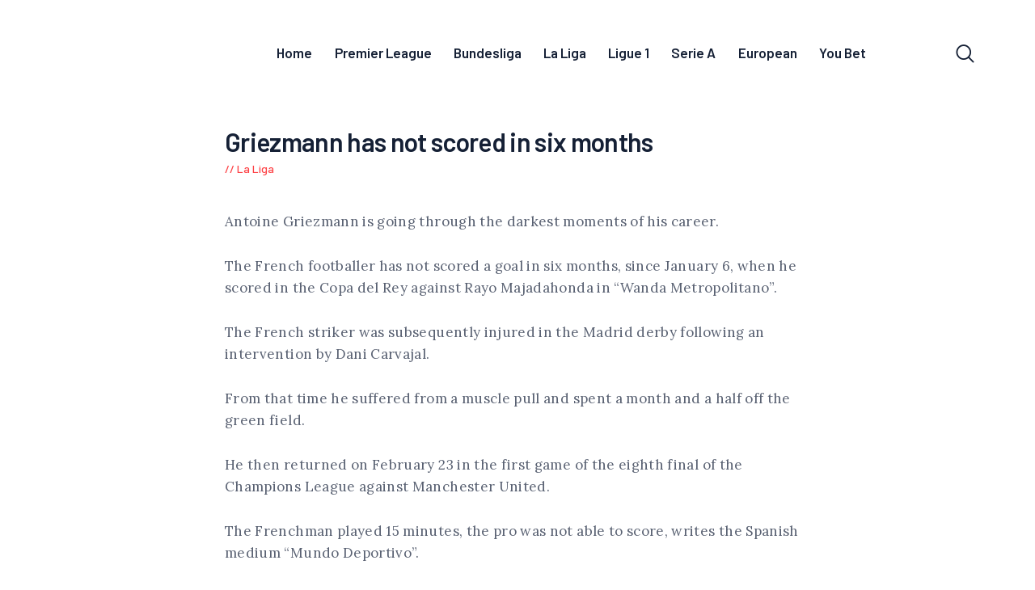

--- FILE ---
content_type: text/html; charset=UTF-8
request_url: https://soccersunday.co/griezmann-has-not-scored-in-six-months/
body_size: 13312
content:
<!DOCTYPE html>
<html dir="ltr" lang="en-US"
	prefix="og: https://ogp.me/ns#"  class="no-js
									 scheme_default										">
<head>
			<meta charset="UTF-8">
		<meta name="viewport" content="width=device-width, initial-scale=1, maximum-scale=1">
		<meta name="format-detection" content="telephone=no">
		<link rel="profile" href="//gmpg.org/xfn/11">
		<link rel="pingback" href="https://soccersunday.co/xmlrpc.php">
		<title>Griezmann has not scored in six months - Soccersunday</title>

		<!-- All in One SEO 4.4.4 - aioseo.com -->
		<meta name="description" content="Antoine Griezmann is going through the darkest moments of his career. The French footballer has not scored a goal in six months, since January 6, when he scored in the Copa del Rey against Rayo Majadahonda in &quot;Wanda Metropolitano&quot;. The French striker was subsequently injured in the Madrid derby following an intervention by Dani Carvajal." />
		<meta name="robots" content="max-image-preview:large" />
		<link rel="canonical" href="https://soccersunday.co/griezmann-has-not-scored-in-six-months/" />
		<meta name="generator" content="All in One SEO (AIOSEO) 4.4.4" />
		<meta property="og:locale" content="en_US" />
		<meta property="og:site_name" content="Soccersunday - Your Soccer Sunday" />
		<meta property="og:type" content="article" />
		<meta property="og:title" content="Griezmann has not scored in six months - Soccersunday" />
		<meta property="og:description" content="Antoine Griezmann is going through the darkest moments of his career. The French footballer has not scored a goal in six months, since January 6, when he scored in the Copa del Rey against Rayo Majadahonda in &quot;Wanda Metropolitano&quot;. The French striker was subsequently injured in the Madrid derby following an intervention by Dani Carvajal." />
		<meta property="og:url" content="https://soccersunday.co/griezmann-has-not-scored-in-six-months/" />
		<meta property="og:image" content="https://soccersunday.co/wp-content/uploads/2021/04/soccerlogo.png" />
		<meta property="og:image:secure_url" content="https://soccersunday.co/wp-content/uploads/2021/04/soccerlogo.png" />
		<meta property="article:published_time" content="2022-06-06T13:34:05+00:00" />
		<meta property="article:modified_time" content="2022-06-06T13:34:05+00:00" />
		<meta name="twitter:card" content="summary" />
		<meta name="twitter:title" content="Griezmann has not scored in six months - Soccersunday" />
		<meta name="twitter:description" content="Antoine Griezmann is going through the darkest moments of his career. The French footballer has not scored a goal in six months, since January 6, when he scored in the Copa del Rey against Rayo Majadahonda in &quot;Wanda Metropolitano&quot;. The French striker was subsequently injured in the Madrid derby following an intervention by Dani Carvajal." />
		<meta name="twitter:image" content="https://soccersunday.co/wp-content/uploads/2021/04/soccerlogo.png" />
		<script type="application/ld+json" class="aioseo-schema">
			{"@context":"https:\/\/schema.org","@graph":[{"@type":"BlogPosting","@id":"https:\/\/soccersunday.co\/griezmann-has-not-scored-in-six-months\/#blogposting","name":"Griezmann has not scored in six months - Soccersunday","headline":"Griezmann has not scored in six months","author":{"@id":"https:\/\/soccersunday.co\/author\/admin\/#author"},"publisher":{"@id":"https:\/\/soccersunday.co\/#organization"},"image":{"@type":"ImageObject","url":"https:\/\/soccersunday.co\/wp-content\/uploads\/2021\/04\/soccerlogo.png","@id":"https:\/\/soccersunday.co\/#articleImage","width":400,"height":68},"datePublished":"2022-06-06T13:34:05+00:00","dateModified":"2022-06-06T13:34:05+00:00","inLanguage":"en-US","mainEntityOfPage":{"@id":"https:\/\/soccersunday.co\/griezmann-has-not-scored-in-six-months\/#webpage"},"isPartOf":{"@id":"https:\/\/soccersunday.co\/griezmann-has-not-scored-in-six-months\/#webpage"},"articleSection":"La Liga"},{"@type":"BreadcrumbList","@id":"https:\/\/soccersunday.co\/griezmann-has-not-scored-in-six-months\/#breadcrumblist","itemListElement":[{"@type":"ListItem","@id":"https:\/\/soccersunday.co\/#listItem","position":1,"item":{"@type":"WebPage","@id":"https:\/\/soccersunday.co\/","name":"Home","description":"Latest Posts Find out what\u2019s going on in the world right now. %%CONTENT%%","url":"https:\/\/soccersunday.co\/"},"nextItem":"https:\/\/soccersunday.co\/griezmann-has-not-scored-in-six-months\/#listItem"},{"@type":"ListItem","@id":"https:\/\/soccersunday.co\/griezmann-has-not-scored-in-six-months\/#listItem","position":2,"item":{"@type":"WebPage","@id":"https:\/\/soccersunday.co\/griezmann-has-not-scored-in-six-months\/","name":"Griezmann has not scored in six months","description":"Antoine Griezmann is going through the darkest moments of his career. The French footballer has not scored a goal in six months, since January 6, when he scored in the Copa del Rey against Rayo Majadahonda in \"Wanda Metropolitano\". The French striker was subsequently injured in the Madrid derby following an intervention by Dani Carvajal.","url":"https:\/\/soccersunday.co\/griezmann-has-not-scored-in-six-months\/"},"previousItem":"https:\/\/soccersunday.co\/#listItem"}]},{"@type":"Organization","@id":"https:\/\/soccersunday.co\/#organization","name":"Soccersunday","url":"https:\/\/soccersunday.co\/","logo":{"@type":"ImageObject","url":"https:\/\/soccersunday.co\/wp-content\/uploads\/2021\/04\/soccerlogo.png","@id":"https:\/\/soccersunday.co\/#organizationLogo","width":400,"height":68},"image":{"@id":"https:\/\/soccersunday.co\/#organizationLogo"}},{"@type":"Person","@id":"https:\/\/soccersunday.co\/author\/admin\/#author","url":"https:\/\/soccersunday.co\/author\/admin\/","name":"admin","image":{"@type":"ImageObject","@id":"https:\/\/soccersunday.co\/griezmann-has-not-scored-in-six-months\/#authorImage","url":"https:\/\/secure.gravatar.com\/avatar\/ed1cc7f7e35505020a820dbfa07386fe?s=96&d=mm&r=g","width":96,"height":96,"caption":"admin"}},{"@type":"WebPage","@id":"https:\/\/soccersunday.co\/griezmann-has-not-scored-in-six-months\/#webpage","url":"https:\/\/soccersunday.co\/griezmann-has-not-scored-in-six-months\/","name":"Griezmann has not scored in six months - Soccersunday","description":"Antoine Griezmann is going through the darkest moments of his career. The French footballer has not scored a goal in six months, since January 6, when he scored in the Copa del Rey against Rayo Majadahonda in \"Wanda Metropolitano\". The French striker was subsequently injured in the Madrid derby following an intervention by Dani Carvajal.","inLanguage":"en-US","isPartOf":{"@id":"https:\/\/soccersunday.co\/#website"},"breadcrumb":{"@id":"https:\/\/soccersunday.co\/griezmann-has-not-scored-in-six-months\/#breadcrumblist"},"author":{"@id":"https:\/\/soccersunday.co\/author\/admin\/#author"},"creator":{"@id":"https:\/\/soccersunday.co\/author\/admin\/#author"},"datePublished":"2022-06-06T13:34:05+00:00","dateModified":"2022-06-06T13:34:05+00:00"},{"@type":"WebSite","@id":"https:\/\/soccersunday.co\/#website","url":"https:\/\/soccersunday.co\/","name":"Soccersunday","description":"Your Soccer Sunday","inLanguage":"en-US","publisher":{"@id":"https:\/\/soccersunday.co\/#organization"}}]}
		</script>
		<!-- All in One SEO -->

<link rel='dns-prefetch' href='//fonts.googleapis.com' />
<link rel="alternate" type="application/rss+xml" title="Soccersunday &raquo; Feed" href="https://soccersunday.co/feed/" />
<meta property="og:url" content="https://soccersunday.co/griezmann-has-not-scored-in-six-months/ "/>
			<meta property="og:title" content="Griezmann has not scored in six months" />
			<meta property="og:description" content="Antoine Griezmann is going through the darkest moments of his career.

The French footballer has not scored a goal in six months, since January 6, when he scored in the Copa del Rey against Rayo Majadahonda in &quot;Wanda Metropolitano&quot;.

The..." />  
			<meta property="og:type" content="article" /><script type="text/javascript">
/* <![CDATA[ */
window._wpemojiSettings = {"baseUrl":"https:\/\/s.w.org\/images\/core\/emoji\/15.0.3\/72x72\/","ext":".png","svgUrl":"https:\/\/s.w.org\/images\/core\/emoji\/15.0.3\/svg\/","svgExt":".svg","source":{"concatemoji":"https:\/\/soccersunday.co\/wp-includes\/js\/wp-emoji-release.min.js?ver=6.6.4"}};
/*! This file is auto-generated */
!function(i,n){var o,s,e;function c(e){try{var t={supportTests:e,timestamp:(new Date).valueOf()};sessionStorage.setItem(o,JSON.stringify(t))}catch(e){}}function p(e,t,n){e.clearRect(0,0,e.canvas.width,e.canvas.height),e.fillText(t,0,0);var t=new Uint32Array(e.getImageData(0,0,e.canvas.width,e.canvas.height).data),r=(e.clearRect(0,0,e.canvas.width,e.canvas.height),e.fillText(n,0,0),new Uint32Array(e.getImageData(0,0,e.canvas.width,e.canvas.height).data));return t.every(function(e,t){return e===r[t]})}function u(e,t,n){switch(t){case"flag":return n(e,"\ud83c\udff3\ufe0f\u200d\u26a7\ufe0f","\ud83c\udff3\ufe0f\u200b\u26a7\ufe0f")?!1:!n(e,"\ud83c\uddfa\ud83c\uddf3","\ud83c\uddfa\u200b\ud83c\uddf3")&&!n(e,"\ud83c\udff4\udb40\udc67\udb40\udc62\udb40\udc65\udb40\udc6e\udb40\udc67\udb40\udc7f","\ud83c\udff4\u200b\udb40\udc67\u200b\udb40\udc62\u200b\udb40\udc65\u200b\udb40\udc6e\u200b\udb40\udc67\u200b\udb40\udc7f");case"emoji":return!n(e,"\ud83d\udc26\u200d\u2b1b","\ud83d\udc26\u200b\u2b1b")}return!1}function f(e,t,n){var r="undefined"!=typeof WorkerGlobalScope&&self instanceof WorkerGlobalScope?new OffscreenCanvas(300,150):i.createElement("canvas"),a=r.getContext("2d",{willReadFrequently:!0}),o=(a.textBaseline="top",a.font="600 32px Arial",{});return e.forEach(function(e){o[e]=t(a,e,n)}),o}function t(e){var t=i.createElement("script");t.src=e,t.defer=!0,i.head.appendChild(t)}"undefined"!=typeof Promise&&(o="wpEmojiSettingsSupports",s=["flag","emoji"],n.supports={everything:!0,everythingExceptFlag:!0},e=new Promise(function(e){i.addEventListener("DOMContentLoaded",e,{once:!0})}),new Promise(function(t){var n=function(){try{var e=JSON.parse(sessionStorage.getItem(o));if("object"==typeof e&&"number"==typeof e.timestamp&&(new Date).valueOf()<e.timestamp+604800&&"object"==typeof e.supportTests)return e.supportTests}catch(e){}return null}();if(!n){if("undefined"!=typeof Worker&&"undefined"!=typeof OffscreenCanvas&&"undefined"!=typeof URL&&URL.createObjectURL&&"undefined"!=typeof Blob)try{var e="postMessage("+f.toString()+"("+[JSON.stringify(s),u.toString(),p.toString()].join(",")+"));",r=new Blob([e],{type:"text/javascript"}),a=new Worker(URL.createObjectURL(r),{name:"wpTestEmojiSupports"});return void(a.onmessage=function(e){c(n=e.data),a.terminate(),t(n)})}catch(e){}c(n=f(s,u,p))}t(n)}).then(function(e){for(var t in e)n.supports[t]=e[t],n.supports.everything=n.supports.everything&&n.supports[t],"flag"!==t&&(n.supports.everythingExceptFlag=n.supports.everythingExceptFlag&&n.supports[t]);n.supports.everythingExceptFlag=n.supports.everythingExceptFlag&&!n.supports.flag,n.DOMReady=!1,n.readyCallback=function(){n.DOMReady=!0}}).then(function(){return e}).then(function(){var e;n.supports.everything||(n.readyCallback(),(e=n.source||{}).concatemoji?t(e.concatemoji):e.wpemoji&&e.twemoji&&(t(e.twemoji),t(e.wpemoji)))}))}((window,document),window._wpemojiSettings);
/* ]]> */
</script>
<link property="stylesheet" rel='stylesheet' id='themerex-style-css' href='https://soccersunday.co/wp-content/plugins/gmasonry-related-posts/css/style.css?ver=6.6.4' type='text/css' media='all' />
<style id='wp-emoji-styles-inline-css' type='text/css'>

	img.wp-smiley, img.emoji {
		display: inline !important;
		border: none !important;
		box-shadow: none !important;
		height: 1em !important;
		width: 1em !important;
		margin: 0 0.07em !important;
		vertical-align: -0.1em !important;
		background: none !important;
		padding: 0 !important;
	}
</style>
<link property="stylesheet" rel='stylesheet' id='wp-block-library-css' href='https://soccersunday.co/wp-includes/css/dist/block-library/style.min.css?ver=6.6.4' type='text/css' media='all' />
<style id='classic-theme-styles-inline-css' type='text/css'>
/*! This file is auto-generated */
.wp-block-button__link{color:#fff;background-color:#32373c;border-radius:9999px;box-shadow:none;text-decoration:none;padding:calc(.667em + 2px) calc(1.333em + 2px);font-size:1.125em}.wp-block-file__button{background:#32373c;color:#fff;text-decoration:none}
</style>
<style id='global-styles-inline-css' type='text/css'>
:root{--wp--preset--aspect-ratio--square: 1;--wp--preset--aspect-ratio--4-3: 4/3;--wp--preset--aspect-ratio--3-4: 3/4;--wp--preset--aspect-ratio--3-2: 3/2;--wp--preset--aspect-ratio--2-3: 2/3;--wp--preset--aspect-ratio--16-9: 16/9;--wp--preset--aspect-ratio--9-16: 9/16;--wp--preset--color--black: #000000;--wp--preset--color--cyan-bluish-gray: #abb8c3;--wp--preset--color--white: #ffffff;--wp--preset--color--pale-pink: #f78da7;--wp--preset--color--vivid-red: #cf2e2e;--wp--preset--color--luminous-vivid-orange: #ff6900;--wp--preset--color--luminous-vivid-amber: #fcb900;--wp--preset--color--light-green-cyan: #7bdcb5;--wp--preset--color--vivid-green-cyan: #00d084;--wp--preset--color--pale-cyan-blue: #8ed1fc;--wp--preset--color--vivid-cyan-blue: #0693e3;--wp--preset--color--vivid-purple: #9b51e0;--wp--preset--color--bg-color: #ffffff;--wp--preset--color--bd-color: #ededed;--wp--preset--color--text: #596172;--wp--preset--color--text-dark: #152035;--wp--preset--color--text-light: #788193;--wp--preset--color--text-link: #fd4145;--wp--preset--color--text-hover: #e32e32;--wp--preset--color--text-link-2: #244076;--wp--preset--color--text-hover-2: #19315f;--wp--preset--color--text-link-3: #ddb837;--wp--preset--color--text-hover-3: #eec432;--wp--preset--gradient--vivid-cyan-blue-to-vivid-purple: linear-gradient(135deg,rgba(6,147,227,1) 0%,rgb(155,81,224) 100%);--wp--preset--gradient--light-green-cyan-to-vivid-green-cyan: linear-gradient(135deg,rgb(122,220,180) 0%,rgb(0,208,130) 100%);--wp--preset--gradient--luminous-vivid-amber-to-luminous-vivid-orange: linear-gradient(135deg,rgba(252,185,0,1) 0%,rgba(255,105,0,1) 100%);--wp--preset--gradient--luminous-vivid-orange-to-vivid-red: linear-gradient(135deg,rgba(255,105,0,1) 0%,rgb(207,46,46) 100%);--wp--preset--gradient--very-light-gray-to-cyan-bluish-gray: linear-gradient(135deg,rgb(238,238,238) 0%,rgb(169,184,195) 100%);--wp--preset--gradient--cool-to-warm-spectrum: linear-gradient(135deg,rgb(74,234,220) 0%,rgb(151,120,209) 20%,rgb(207,42,186) 40%,rgb(238,44,130) 60%,rgb(251,105,98) 80%,rgb(254,248,76) 100%);--wp--preset--gradient--blush-light-purple: linear-gradient(135deg,rgb(255,206,236) 0%,rgb(152,150,240) 100%);--wp--preset--gradient--blush-bordeaux: linear-gradient(135deg,rgb(254,205,165) 0%,rgb(254,45,45) 50%,rgb(107,0,62) 100%);--wp--preset--gradient--luminous-dusk: linear-gradient(135deg,rgb(255,203,112) 0%,rgb(199,81,192) 50%,rgb(65,88,208) 100%);--wp--preset--gradient--pale-ocean: linear-gradient(135deg,rgb(255,245,203) 0%,rgb(182,227,212) 50%,rgb(51,167,181) 100%);--wp--preset--gradient--electric-grass: linear-gradient(135deg,rgb(202,248,128) 0%,rgb(113,206,126) 100%);--wp--preset--gradient--midnight: linear-gradient(135deg,rgb(2,3,129) 0%,rgb(40,116,252) 100%);--wp--preset--font-size--small: 13px;--wp--preset--font-size--medium: 20px;--wp--preset--font-size--large: 36px;--wp--preset--font-size--x-large: 42px;--wp--preset--spacing--20: 0.44rem;--wp--preset--spacing--30: 0.67rem;--wp--preset--spacing--40: 1rem;--wp--preset--spacing--50: 1.5rem;--wp--preset--spacing--60: 2.25rem;--wp--preset--spacing--70: 3.38rem;--wp--preset--spacing--80: 5.06rem;--wp--preset--shadow--natural: 6px 6px 9px rgba(0, 0, 0, 0.2);--wp--preset--shadow--deep: 12px 12px 50px rgba(0, 0, 0, 0.4);--wp--preset--shadow--sharp: 6px 6px 0px rgba(0, 0, 0, 0.2);--wp--preset--shadow--outlined: 6px 6px 0px -3px rgba(255, 255, 255, 1), 6px 6px rgba(0, 0, 0, 1);--wp--preset--shadow--crisp: 6px 6px 0px rgba(0, 0, 0, 1);}:where(.is-layout-flex){gap: 0.5em;}:where(.is-layout-grid){gap: 0.5em;}body .is-layout-flex{display: flex;}.is-layout-flex{flex-wrap: wrap;align-items: center;}.is-layout-flex > :is(*, div){margin: 0;}body .is-layout-grid{display: grid;}.is-layout-grid > :is(*, div){margin: 0;}:where(.wp-block-columns.is-layout-flex){gap: 2em;}:where(.wp-block-columns.is-layout-grid){gap: 2em;}:where(.wp-block-post-template.is-layout-flex){gap: 1.25em;}:where(.wp-block-post-template.is-layout-grid){gap: 1.25em;}.has-black-color{color: var(--wp--preset--color--black) !important;}.has-cyan-bluish-gray-color{color: var(--wp--preset--color--cyan-bluish-gray) !important;}.has-white-color{color: var(--wp--preset--color--white) !important;}.has-pale-pink-color{color: var(--wp--preset--color--pale-pink) !important;}.has-vivid-red-color{color: var(--wp--preset--color--vivid-red) !important;}.has-luminous-vivid-orange-color{color: var(--wp--preset--color--luminous-vivid-orange) !important;}.has-luminous-vivid-amber-color{color: var(--wp--preset--color--luminous-vivid-amber) !important;}.has-light-green-cyan-color{color: var(--wp--preset--color--light-green-cyan) !important;}.has-vivid-green-cyan-color{color: var(--wp--preset--color--vivid-green-cyan) !important;}.has-pale-cyan-blue-color{color: var(--wp--preset--color--pale-cyan-blue) !important;}.has-vivid-cyan-blue-color{color: var(--wp--preset--color--vivid-cyan-blue) !important;}.has-vivid-purple-color{color: var(--wp--preset--color--vivid-purple) !important;}.has-black-background-color{background-color: var(--wp--preset--color--black) !important;}.has-cyan-bluish-gray-background-color{background-color: var(--wp--preset--color--cyan-bluish-gray) !important;}.has-white-background-color{background-color: var(--wp--preset--color--white) !important;}.has-pale-pink-background-color{background-color: var(--wp--preset--color--pale-pink) !important;}.has-vivid-red-background-color{background-color: var(--wp--preset--color--vivid-red) !important;}.has-luminous-vivid-orange-background-color{background-color: var(--wp--preset--color--luminous-vivid-orange) !important;}.has-luminous-vivid-amber-background-color{background-color: var(--wp--preset--color--luminous-vivid-amber) !important;}.has-light-green-cyan-background-color{background-color: var(--wp--preset--color--light-green-cyan) !important;}.has-vivid-green-cyan-background-color{background-color: var(--wp--preset--color--vivid-green-cyan) !important;}.has-pale-cyan-blue-background-color{background-color: var(--wp--preset--color--pale-cyan-blue) !important;}.has-vivid-cyan-blue-background-color{background-color: var(--wp--preset--color--vivid-cyan-blue) !important;}.has-vivid-purple-background-color{background-color: var(--wp--preset--color--vivid-purple) !important;}.has-black-border-color{border-color: var(--wp--preset--color--black) !important;}.has-cyan-bluish-gray-border-color{border-color: var(--wp--preset--color--cyan-bluish-gray) !important;}.has-white-border-color{border-color: var(--wp--preset--color--white) !important;}.has-pale-pink-border-color{border-color: var(--wp--preset--color--pale-pink) !important;}.has-vivid-red-border-color{border-color: var(--wp--preset--color--vivid-red) !important;}.has-luminous-vivid-orange-border-color{border-color: var(--wp--preset--color--luminous-vivid-orange) !important;}.has-luminous-vivid-amber-border-color{border-color: var(--wp--preset--color--luminous-vivid-amber) !important;}.has-light-green-cyan-border-color{border-color: var(--wp--preset--color--light-green-cyan) !important;}.has-vivid-green-cyan-border-color{border-color: var(--wp--preset--color--vivid-green-cyan) !important;}.has-pale-cyan-blue-border-color{border-color: var(--wp--preset--color--pale-cyan-blue) !important;}.has-vivid-cyan-blue-border-color{border-color: var(--wp--preset--color--vivid-cyan-blue) !important;}.has-vivid-purple-border-color{border-color: var(--wp--preset--color--vivid-purple) !important;}.has-vivid-cyan-blue-to-vivid-purple-gradient-background{background: var(--wp--preset--gradient--vivid-cyan-blue-to-vivid-purple) !important;}.has-light-green-cyan-to-vivid-green-cyan-gradient-background{background: var(--wp--preset--gradient--light-green-cyan-to-vivid-green-cyan) !important;}.has-luminous-vivid-amber-to-luminous-vivid-orange-gradient-background{background: var(--wp--preset--gradient--luminous-vivid-amber-to-luminous-vivid-orange) !important;}.has-luminous-vivid-orange-to-vivid-red-gradient-background{background: var(--wp--preset--gradient--luminous-vivid-orange-to-vivid-red) !important;}.has-very-light-gray-to-cyan-bluish-gray-gradient-background{background: var(--wp--preset--gradient--very-light-gray-to-cyan-bluish-gray) !important;}.has-cool-to-warm-spectrum-gradient-background{background: var(--wp--preset--gradient--cool-to-warm-spectrum) !important;}.has-blush-light-purple-gradient-background{background: var(--wp--preset--gradient--blush-light-purple) !important;}.has-blush-bordeaux-gradient-background{background: var(--wp--preset--gradient--blush-bordeaux) !important;}.has-luminous-dusk-gradient-background{background: var(--wp--preset--gradient--luminous-dusk) !important;}.has-pale-ocean-gradient-background{background: var(--wp--preset--gradient--pale-ocean) !important;}.has-electric-grass-gradient-background{background: var(--wp--preset--gradient--electric-grass) !important;}.has-midnight-gradient-background{background: var(--wp--preset--gradient--midnight) !important;}.has-small-font-size{font-size: var(--wp--preset--font-size--small) !important;}.has-medium-font-size{font-size: var(--wp--preset--font-size--medium) !important;}.has-large-font-size{font-size: var(--wp--preset--font-size--large) !important;}.has-x-large-font-size{font-size: var(--wp--preset--font-size--x-large) !important;}
:where(.wp-block-post-template.is-layout-flex){gap: 1.25em;}:where(.wp-block-post-template.is-layout-grid){gap: 1.25em;}
:where(.wp-block-columns.is-layout-flex){gap: 2em;}:where(.wp-block-columns.is-layout-grid){gap: 2em;}
:root :where(.wp-block-pullquote){font-size: 1.5em;line-height: 1.6;}
</style>
<link property="stylesheet" rel='stylesheet' id='contact-form-7-css' href='https://soccersunday.co/wp-content/plugins/contact-form-7/includes/css/styles.css?ver=5.8' type='text/css' media='all' />
<link property="stylesheet" rel='stylesheet' id='trx_addons-icons-css' href='https://soccersunday.co/wp-content/plugins/trx_addons/css/font-icons/css/trx_addons_icons-embedded.css' type='text/css' media='all' />
<link property="stylesheet" rel='stylesheet' id='jquery-swiper-css' href='https://soccersunday.co/wp-content/plugins/trx_addons/js/swiper/swiper.min.css' type='text/css' media='all' />
<link property="stylesheet" rel='stylesheet' id='magnific-popup-css' href='https://soccersunday.co/wp-content/plugins/trx_addons/js/magnific/magnific-popup.min.css' type='text/css' media='all' />
<link property="stylesheet" rel='stylesheet' id='trx_addons-css' href='https://soccersunday.co/wp-content/plugins/trx_addons/css/trx_addons.css' type='text/css' media='all' />
<link property="stylesheet" rel='stylesheet' id='trx_addons-animation-css' href='https://soccersunday.co/wp-content/plugins/trx_addons/css/trx_addons.animation.css' type='text/css' media='all' />
<link property="stylesheet" rel='stylesheet' id='elementor-icons-css' href='https://soccersunday.co/wp-content/plugins/elementor/assets/lib/eicons/css/elementor-icons.min.css?ver=5.21.0' type='text/css' media='all' />
<link property="stylesheet" rel='stylesheet' id='elementor-frontend-css' href='https://soccersunday.co/wp-content/plugins/elementor/assets/css/frontend.min.css?ver=3.15.3' type='text/css' media='all' />
<style id='elementor-frontend-inline-css' type='text/css'>
.elementor-kit-9876{--e-global-color-primary:#6EC1E4;--e-global-color-secondary:#54595F;--e-global-color-text:#7A7A7A;--e-global-color-accent:#61CE70;--e-global-typography-primary-font-family:"Roboto";--e-global-typography-primary-font-weight:600;--e-global-typography-secondary-font-family:"Roboto Slab";--e-global-typography-secondary-font-weight:400;--e-global-typography-text-font-family:"Roboto";--e-global-typography-text-font-weight:400;--e-global-typography-accent-font-family:"Roboto";--e-global-typography-accent-font-weight:500;}.elementor-section.elementor-section-boxed > .elementor-container{max-width:1140px;}.e-con{--container-max-width:1140px;}.elementor-widget:not(:last-child){margin-bottom:20px;}.elementor-element{--widgets-spacing:20px;}{}h1.entry-title{display:var(--page-title-display);}@media(max-width:1024px){.elementor-section.elementor-section-boxed > .elementor-container{max-width:1024px;}.e-con{--container-max-width:1024px;}}@media(max-width:767px){.elementor-section.elementor-section-boxed > .elementor-container{max-width:767px;}.e-con{--container-max-width:767px;}}
</style>
<link property="stylesheet" rel='stylesheet' id='swiper-css' href='https://soccersunday.co/wp-content/plugins/elementor/assets/lib/swiper/css/swiper.min.css?ver=5.3.6' type='text/css' media='all' />
<link property="stylesheet" rel='stylesheet' id='font-awesome-5-all-css' href='https://soccersunday.co/wp-content/plugins/elementor/assets/lib/font-awesome/css/all.min.css?ver=3.15.3' type='text/css' media='all' />
<link property="stylesheet" rel='stylesheet' id='font-awesome-4-shim-css' href='https://soccersunday.co/wp-content/plugins/elementor/assets/lib/font-awesome/css/v4-shims.min.css?ver=3.15.3' type='text/css' media='all' />
<link property="stylesheet" rel='stylesheet' id='google-fonts-1-css' href='https://fonts.googleapis.com/css?family=Roboto%3A100%2C100italic%2C200%2C200italic%2C300%2C300italic%2C400%2C400italic%2C500%2C500italic%2C600%2C600italic%2C700%2C700italic%2C800%2C800italic%2C900%2C900italic%7CRoboto+Slab%3A100%2C100italic%2C200%2C200italic%2C300%2C300italic%2C400%2C400italic%2C500%2C500italic%2C600%2C600italic%2C700%2C700italic%2C800%2C800italic%2C900%2C900italic&#038;display=auto&#038;ver=6.6.4' type='text/css' media='all' />
<link property="stylesheet" rel='stylesheet' id='gutentype-font-google_fonts-css' href='https://fonts.googleapis.com/css?family=Barlow:300,300i,400,400i,500,500i,600,600i,700,700i,800%7CLora:400,400i,700,700i&#038;subset=latin,latin-ext' type='text/css' media='all' />
<link property="stylesheet" rel='stylesheet' id='fontello-icons-css' href='https://soccersunday.co/wp-content/themes/gutentype/css/font-icons/css/fontello-embedded.css' type='text/css' media='all' />
<link property="stylesheet" rel='stylesheet' id='gutentype-main-css' href='https://soccersunday.co/wp-content/themes/gutentype/style.css' type='text/css' media='all' />
<style id='gutentype-main-inline-css' type='text/css'>
.post-navigation .nav-previous a .nav-arrow { background-image: url(https://soccersunday.co/wp-content/uploads/2022/06/be9941fe-262f-4c33-b4c3-54f709cd5eb2-370x208.jpg); }.post-navigation .nav-next a .nav-arrow { background-image: url(https://soccersunday.co/wp-content/uploads/2022/06/8378944-370x208.jpg); }
</style>
<link property="stylesheet" rel='stylesheet' id='gutentype-custom-css' href='https://soccersunday.co/wp-content/themes/gutentype/css/__custom.css' type='text/css' media='all' />
<link property="stylesheet" rel='stylesheet' id='gutentype-color-default-css' href='https://soccersunday.co/wp-content/themes/gutentype/css/__colors_default.css' type='text/css' media='all' />
<link property="stylesheet" rel='stylesheet' id='gutentype-color-dark-css' href='https://soccersunday.co/wp-content/themes/gutentype/css/__colors_dark.css' type='text/css' media='all' />
<link property="stylesheet" rel='stylesheet' id='gutentype-color-extra-css' href='https://soccersunday.co/wp-content/themes/gutentype/css/__colors_extra.css' type='text/css' media='all' />
<link property="stylesheet" rel='stylesheet' id='mediaelement-css' href='https://soccersunday.co/wp-includes/js/mediaelement/mediaelementplayer-legacy.min.css?ver=4.2.17' type='text/css' media='all' />
<link property="stylesheet" rel='stylesheet' id='wp-mediaelement-css' href='https://soccersunday.co/wp-includes/js/mediaelement/wp-mediaelement.min.css?ver=6.6.4' type='text/css' media='all' />
<link property="stylesheet" rel='stylesheet' id='trx_addons-responsive-css' href='https://soccersunday.co/wp-content/plugins/trx_addons/css/trx_addons.responsive.css' type='text/css' media='all' />
<link property="stylesheet" rel='stylesheet' id='gutentype-responsive-css' href='https://soccersunday.co/wp-content/themes/gutentype/css/responsive.css' type='text/css' media='all' />
<link rel="preconnect" href="https://fonts.gstatic.com/" crossorigin><script type="text/javascript" src="https://soccersunday.co/wp-content/plugins/elementor/assets/lib/font-awesome/js/v4-shims.min.js?ver=3.15.3" id="font-awesome-4-shim-js"></script>
<link rel="https://api.w.org/" href="https://soccersunday.co/wp-json/" /><link rel="alternate" title="JSON" type="application/json" href="https://soccersunday.co/wp-json/wp/v2/posts/10009" /><link rel="EditURI" type="application/rsd+xml" title="RSD" href="https://soccersunday.co/xmlrpc.php?rsd" />
<meta name="generator" content="WordPress 6.6.4" />
<link rel='shortlink' href='https://soccersunday.co/?p=10009' />
<link rel="alternate" title="oEmbed (JSON)" type="application/json+oembed" href="https://soccersunday.co/wp-json/oembed/1.0/embed?url=https%3A%2F%2Fsoccersunday.co%2Fgriezmann-has-not-scored-in-six-months%2F" />
<link rel="alternate" title="oEmbed (XML)" type="text/xml+oembed" href="https://soccersunday.co/wp-json/oembed/1.0/embed?url=https%3A%2F%2Fsoccersunday.co%2Fgriezmann-has-not-scored-in-six-months%2F&#038;format=xml" />
<meta name="generator" content="Elementor 3.15.3; features: e_dom_optimization, e_optimized_assets_loading, additional_custom_breakpoints; settings: css_print_method-internal, google_font-enabled, font_display-auto">
		<style type="text/css" id="wp-custom-css">
			#trx_addons_widget_slider-5 .post_meta, span.post_meta_item.post_date{
	display: none;
}
.header_position_over .elementor-element.sc_layouts_row_type_compact.sc_layouts_row_fixed, .header_position_over .top_panel .top_panel_navi:not(.sc_layouts_row_fixed_on) {
    padding: 0;
}		</style>
		
<style id="elementor-post-3142">.elementor-3142 .elementor-element.elementor-element-ae88e4b > .elementor-container > .elementor-column > .elementor-widget-wrap{align-content:center;align-items:center;}.elementor-3142 .elementor-element.elementor-element-ae88e4b > .elementor-container{text-align:right;}.elementor-3142 .elementor-element.elementor-element-cff2bd3 > .elementor-widget-wrap > .elementor-widget:not(.elementor-widget__width-auto):not(.elementor-widget__width-initial):not(:last-child):not(.elementor-absolute){margin-bottom:0px;}.elementor-3142 .elementor-element.elementor-element-cff2bd3 > .elementor-element-populated{margin:0px 0px 0px 0px;--e-column-margin-right:0px;--e-column-margin-left:0px;}.elementor-3142 .elementor-element.elementor-element-09f148d .logo_image{max-height:80px !important;}.elementor-3142 .elementor-element.elementor-element-09f148d > .elementor-widget-container{margin:0px 0px 0px 0px;padding:0px 0px 0px 0px;}.elementor-3142 .elementor-element.elementor-element-f7c3aa6 > .elementor-widget-wrap > .elementor-widget:not(.elementor-widget__width-auto):not(.elementor-widget__width-initial):not(:last-child):not(.elementor-absolute){margin-bottom:0px;}.elementor-3142 .elementor-element.elementor-element-f7c3aa6 > .elementor-element-populated{text-align:left;margin:0px 0px 0px 0px;--e-column-margin-right:0px;--e-column-margin-left:0px;}.elementor-3142 .elementor-element.elementor-element-f9bd500 > .elementor-widget-container{margin:0px 0px 0px 0px;padding:0px 0px 0px 0px;}.elementor-3142 .elementor-element.elementor-element-f9bd500{width:100%;max-width:100%;align-self:flex-end;}.elementor-3142 .elementor-element.elementor-element-83e37d1.elementor-column > .elementor-widget-wrap{justify-content:flex-end;}.elementor-3142 .elementor-element.elementor-element-83e37d1 > .elementor-widget-wrap > .elementor-widget:not(.elementor-widget__width-auto):not(.elementor-widget__width-initial):not(:last-child):not(.elementor-absolute){margin-bottom:0px;}.elementor-3142 .elementor-element.elementor-element-83e37d1 > .elementor-element-populated{margin:0px 0px 0px 0px;--e-column-margin-right:0px;--e-column-margin-left:0px;}.elementor-3142 .elementor-element.elementor-element-c345bed > .elementor-widget-container{margin:17px 0px 0px 0px;}@media(max-width:1024px){.elementor-3142 .elementor-element.elementor-element-f7c3aa6.elementor-column > .elementor-widget-wrap{justify-content:flex-end;}.elementor-3142 .elementor-element.elementor-element-f9bd500 > .elementor-widget-container{margin:0px 0px 0px 0px;padding:0px 0px 0px 0px;}}@media(min-width:768px){.elementor-3142 .elementor-element.elementor-element-cff2bd3{width:22.271%;}.elementor-3142 .elementor-element.elementor-element-f7c3aa6{width:73.333%;}.elementor-3142 .elementor-element.elementor-element-83e37d1{width:4.06%;}}@media(max-width:1024px) and (min-width:768px){.elementor-3142 .elementor-element.elementor-element-cff2bd3{width:30%;}.elementor-3142 .elementor-element.elementor-element-f7c3aa6{width:70%;}}@media(max-width:767px){.elementor-3142 .elementor-element.elementor-element-cff2bd3{width:70%;}.elementor-3142 .elementor-element.elementor-element-f7c3aa6{width:30%;}}</style>
<style>.elementor-3142 .elementor-element.elementor-element-ae88e4b > .elementor-container > .elementor-column > .elementor-widget-wrap{align-content:center;align-items:center;}.elementor-3142 .elementor-element.elementor-element-ae88e4b > .elementor-container{text-align:right;}.elementor-3142 .elementor-element.elementor-element-cff2bd3 > .elementor-widget-wrap > .elementor-widget:not(.elementor-widget__width-auto):not(.elementor-widget__width-initial):not(:last-child):not(.elementor-absolute){margin-bottom:0px;}.elementor-3142 .elementor-element.elementor-element-cff2bd3 > .elementor-element-populated{margin:0px 0px 0px 0px;--e-column-margin-right:0px;--e-column-margin-left:0px;}.elementor-3142 .elementor-element.elementor-element-09f148d .logo_image{max-height:80px !important;}.elementor-3142 .elementor-element.elementor-element-09f148d > .elementor-widget-container{margin:0px 0px 0px 0px;padding:0px 0px 0px 0px;}.elementor-3142 .elementor-element.elementor-element-f7c3aa6 > .elementor-widget-wrap > .elementor-widget:not(.elementor-widget__width-auto):not(.elementor-widget__width-initial):not(:last-child):not(.elementor-absolute){margin-bottom:0px;}.elementor-3142 .elementor-element.elementor-element-f7c3aa6 > .elementor-element-populated{text-align:left;margin:0px 0px 0px 0px;--e-column-margin-right:0px;--e-column-margin-left:0px;}.elementor-3142 .elementor-element.elementor-element-f9bd500 > .elementor-widget-container{margin:0px 0px 0px 0px;padding:0px 0px 0px 0px;}.elementor-3142 .elementor-element.elementor-element-f9bd500{width:100%;max-width:100%;align-self:flex-end;}.elementor-3142 .elementor-element.elementor-element-83e37d1.elementor-column > .elementor-widget-wrap{justify-content:flex-end;}.elementor-3142 .elementor-element.elementor-element-83e37d1 > .elementor-widget-wrap > .elementor-widget:not(.elementor-widget__width-auto):not(.elementor-widget__width-initial):not(:last-child):not(.elementor-absolute){margin-bottom:0px;}.elementor-3142 .elementor-element.elementor-element-83e37d1 > .elementor-element-populated{margin:0px 0px 0px 0px;--e-column-margin-right:0px;--e-column-margin-left:0px;}.elementor-3142 .elementor-element.elementor-element-c345bed > .elementor-widget-container{margin:17px 0px 0px 0px;}@media(max-width:1024px){.elementor-3142 .elementor-element.elementor-element-f7c3aa6.elementor-column > .elementor-widget-wrap{justify-content:flex-end;}.elementor-3142 .elementor-element.elementor-element-f9bd500 > .elementor-widget-container{margin:0px 0px 0px 0px;padding:0px 0px 0px 0px;}}@media(min-width:768px){.elementor-3142 .elementor-element.elementor-element-cff2bd3{width:22.271%;}.elementor-3142 .elementor-element.elementor-element-f7c3aa6{width:73.333%;}.elementor-3142 .elementor-element.elementor-element-83e37d1{width:4.06%;}}@media(max-width:1024px) and (min-width:768px){.elementor-3142 .elementor-element.elementor-element-cff2bd3{width:30%;}.elementor-3142 .elementor-element.elementor-element-f7c3aa6{width:70%;}}@media(max-width:767px){.elementor-3142 .elementor-element.elementor-element-cff2bd3{width:70%;}.elementor-3142 .elementor-element.elementor-element-f7c3aa6{width:30%;}}</style>
</head>

<body data-rsssl=1 class="post-template-default single single-post postid-10009 single-format-standard wp-custom-logo ua_chrome body_tag scheme_default blog_mode_post body_style_wide is_single sidebar_hide trx_addons_present header_type_custom header_style_header-custom-3142 header_position_default menu_style_top no_layout elementor-default elementor-kit-9876">
		
	<div class="body_wrap">
                <div id="container" class="page_wrap ">
			<header class="top_panel top_panel_custom top_panel_custom_3142 top_panel_custom_header-black				 without_bg_image">
			<div data-elementor-type="wp-post" data-elementor-id="3142" class="elementor elementor-3142">
									<section class="elementor-section elementor-top-section elementor-element elementor-element-ae88e4b sc_layouts_row sc_layouts_row_type_compact elementor-section-content-middle elementor-section-stretched elementor-section-boxed elementor-section-height-default elementor-section-height-default" data-id="ae88e4b" data-element_type="section" data-settings="{&quot;stretch_section&quot;:&quot;section-stretched&quot;}">
						<div class="elementor-container elementor-column-gap-narrow">
					<div class="elementor-column elementor-col-33 elementor-top-column elementor-element elementor-element-cff2bd3 sc_layouts_column sc_layouts_column_align_left sc_layouts_column_icons_position_left" data-id="cff2bd3" data-element_type="column">
			<div class="elementor-widget-wrap elementor-element-populated">
								<div class="sc_layouts_item elementor-element elementor-element-09f148d elementor-widget elementor-widget-trx_sc_layouts_logo" data-id="09f148d" data-element_type="widget" data-widget_type="trx_sc_layouts_logo.default">
				<div class="elementor-widget-container">
			<a href="https://soccersunday.co/" id="trx_sc_layouts_logo_823151857" class="sc_layouts_logo sc_layouts_logo_default"></a><!-- /.sc_layouts_logo -->		</div>
				</div>
					</div>
		</div>
				<div class="elementor-column elementor-col-33 elementor-top-column elementor-element elementor-element-f7c3aa6 sc_layouts_column sc_layouts_column_align_right sc_layouts_column_icons_position_left" data-id="f7c3aa6" data-element_type="column">
			<div class="elementor-widget-wrap elementor-element-populated">
								<div class="sc_layouts_item elementor-element elementor-element-f9bd500 elementor-widget__width-inherit elementor-widget elementor-widget-trx_sc_layouts_menu" data-id="f9bd500" data-element_type="widget" data-widget_type="trx_sc_layouts_menu.default">
				<div class="elementor-widget-container">
			<nav class="sc_layouts_menu sc_layouts_menu_default sc_layouts_menu_dir_horizontal menu_hover_fade hide_on_mobile" id="trx_sc_layouts_menu_2139374463" data-animation-in="fadeIn" data-animation-out="fadeOut"		><ul id="menu_main" class="sc_layouts_menu_nav menu_main_nav"><li id="menu-item-1406" class="menu-item menu-item-type-post_type menu-item-object-page menu-item-home menu-item-1406"><a href="https://soccersunday.co/"><span>Home</span></a></li><li id="menu-item-3656" class="menu-item menu-item-type-taxonomy menu-item-object-category menu-item-3656"><a href="https://soccersunday.co/category/premier-league/"><span>Premier League</span></a></li><li id="menu-item-3653" class="menu-item menu-item-type-taxonomy menu-item-object-category menu-item-3653"><a href="https://soccersunday.co/category/bundesliga/"><span>Bundesliga</span></a></li><li id="menu-item-3654" class="menu-item menu-item-type-taxonomy menu-item-object-category current-post-ancestor current-menu-parent current-post-parent menu-item-3654"><a href="https://soccersunday.co/category/la-liga/"><span>La Liga</span></a></li><li id="menu-item-3655" class="menu-item menu-item-type-taxonomy menu-item-object-category menu-item-3655"><a href="https://soccersunday.co/category/ligue-1/"><span>Ligue 1</span></a></li><li id="menu-item-3657" class="menu-item menu-item-type-taxonomy menu-item-object-category menu-item-3657"><a href="https://soccersunday.co/category/serie-a/"><span>Serie A</span></a></li><li id="menu-item-5060" class="menu-item menu-item-type-taxonomy menu-item-object-category menu-item-5060"><a href="https://soccersunday.co/category/european/"><span>European</span></a></li><li id="menu-item-9202" class="menu-item menu-item-type-taxonomy menu-item-object-category menu-item-9202"><a href="https://soccersunday.co/category/you-bet/"><span>You Bet</span></a></li></ul></nav><!-- /.sc_layouts_menu --><div class="sc_layouts_iconed_text sc_layouts_menu_mobile_button">
		<a class="sc_layouts_item_link sc_layouts_iconed_text_link" href="#">
			<span class="sc_layouts_item_icon sc_layouts_iconed_text_icon trx_addons_icon-menu"></span>
		</a>
	</div>		</div>
				</div>
					</div>
		</div>
				<div class="elementor-column elementor-col-33 elementor-top-column elementor-element elementor-element-83e37d1 elementor-hidden-tablet elementor-hidden-phone sc_layouts_column sc_layouts_column_align_right sc_layouts_column_icons_position_right" data-id="83e37d1" data-element_type="column">
			<div class="elementor-widget-wrap elementor-element-populated">
								<div class="sc_layouts_item elementor-element elementor-element-c345bed elementor-widget elementor-widget-trx_sc_layouts_search" data-id="c345bed" data-element_type="widget" data-widget_type="trx_sc_layouts_search.default">
				<div class="elementor-widget-container">
			<div id="trx_sc_layouts_search_172272611" class="sc_layouts_search"><div class="search_wrap search_style_fullscreen layouts_search">
	<div class="search_form_wrap">
		<form role="search" method="get" class="search_form" action="https://soccersunday.co/">
			<input type="text" class="search_field" placeholder="Type words and hit enter" value="" name="s">
			<button type="submit" class="search_submit trx_addons_icon-search"></button>
							<a class="search_close icon-close"></a>
					</form>
	</div>
	</div></div><!-- /.sc_layouts_search -->		</div>
				</div>
					</div>
		</div>
							</div>
		</section>
							</div>
		</header>
<div class="menu_mobile_overlay"></div>
<div class="menu_mobile menu_mobile_fullscreen">
	<div class="menu_mobile_inner">
		<a class="menu_mobile_close icon-cancel"></a>
		<a class="sc_layouts_logo" href="https://soccersunday.co/">
		<img src="//soccersunday.co/wp-content/uploads/2021/04/soccerlogo.png" alt="" width="400" height="68">	</a>
	<nav class="menu_mobile_nav_area"><ul id="menu_mobile_1630218277"><li id="menu_mobile-item-1406" class="menu-item menu-item-type-post_type menu-item-object-page menu-item-home menu-item-1406"><a href="https://soccersunday.co/"><span>Home</span></a></li><li id="menu_mobile-item-3656" class="menu-item menu-item-type-taxonomy menu-item-object-category menu-item-3656"><a href="https://soccersunday.co/category/premier-league/"><span>Premier League</span></a></li><li id="menu_mobile-item-3653" class="menu-item menu-item-type-taxonomy menu-item-object-category menu-item-3653"><a href="https://soccersunday.co/category/bundesliga/"><span>Bundesliga</span></a></li><li id="menu_mobile-item-3654" class="menu-item menu-item-type-taxonomy menu-item-object-category current-post-ancestor current-menu-parent current-post-parent menu-item-3654"><a href="https://soccersunday.co/category/la-liga/"><span>La Liga</span></a></li><li id="menu_mobile-item-3655" class="menu-item menu-item-type-taxonomy menu-item-object-category menu-item-3655"><a href="https://soccersunday.co/category/ligue-1/"><span>Ligue 1</span></a></li><li id="menu_mobile-item-3657" class="menu-item menu-item-type-taxonomy menu-item-object-category menu-item-3657"><a href="https://soccersunday.co/category/serie-a/"><span>Serie A</span></a></li><li id="menu_mobile-item-5060" class="menu-item menu-item-type-taxonomy menu-item-object-category menu-item-5060"><a href="https://soccersunday.co/category/european/"><span>European</span></a></li><li id="menu_mobile-item-9202" class="menu-item menu-item-type-taxonomy menu-item-object-category menu-item-9202"><a href="https://soccersunday.co/category/you-bet/"><span>You Bet</span></a></li></ul></nav>	</div>
</div>

			<div class="page_content_wrap
            
            ">



                

								<div class="content_wrap">
				


					<div class="content">
						
<article id="post-10009" 
									class="post_item_single post_type_post post_format_ post-10009 post type-post status-publish format-standard hentry category-la-liga">
		<div class="post_header post_header_single entry-header">
		<h3 class="post_title entry-title">Griezmann has not scored in six months</h3>		<div class="post_meta">
									<span class="post_meta_item post_categories"><a href="https://soccersunday.co/category/la-liga/" rel="category tag">La Liga</a></span>
								</div><!-- .post_meta -->
				</div><!-- .post_header -->
			<div class="post_content post_content_single entry-content" itemprop="mainEntityOfPage">
		<p>Antoine Griezmann is going through the darkest moments of his career.</p>
<p>The French footballer has not scored a goal in six months, since January 6, when he scored in the Copa del Rey against Rayo Majadahonda in &#8220;Wanda Metropolitano&#8221;.</p>
<p>The French striker was subsequently injured in the Madrid derby following an intervention by Dani Carvajal.</p>
<p>From that time he suffered from a muscle pull and spent a month and a half off the green field.</p>
<p>He then returned on February 23 in the first game of the eighth final of the Champions League against Manchester United.</p>
<p>The Frenchman played 15 minutes, the pro was not able to score, writes the Spanish medium &#8220;Mundo Deportivo&#8221;.</p>
<p>Since then he has &#8220;fasted&#8221; and has played 20 games since scoring.</p>
<p>17 of them with Atletico Madrid and the other three with the French National Team.</p>
<p>Griezmann is on loan at Atletico from Barcelona, ??which intends to finally sell his card after a year.</p>
<p>He will spend another year on loan in the Spanish capital.</p>
<p>And, if he plays at least 45 minutes in 50 percent of the matches of the next edition, Atletico must pay him 40 million euros to buy the player&#8217;s card.</p>
			<div class="post_meta post_meta_single">
			<span class="post_meta_item post_share"><div class="socials_share socials_size_tiny socials_type_block socials_dir_horizontal socials_wrap"><span class="social_items"><a class="social_item social_item_popup" href="" data-link="" data-count=""><span class="social_icon social_icon_ sc_icon_type_icons"><span class=""></span></span></a></span></div></span>			</div>
				</div><!-- .entry-content -->

				<section class="related_wrap">
				<h3 class="section_title related_wrap_title">You May Also Like</h3><div class="columns_wrap posts_container columns_padding_bottom"><div class="column-1_2"><div id="post-10050" 
	class="related_item related_item_style_2 post_format_standard post-10050 post type-post status-publish format-standard has-post-thumbnail hentry category-la-liga">
						<div class="post_featured with_thumb hover_simple"><img width="570" height="452" src="https://soccersunday.co/wp-content/uploads/2022/06/1240976028.0-570x452.jpg" class="attachment-gutentype-thumb-plain size-gutentype-thumb-plain wp-post-image" alt="" decoding="async" fetchpriority="high" />						<div class="mask"></div>
									<a href="https://soccersunday.co/vinicius-will-extend-the-contract-very-soon/"  aria-hidden="true" class="icons"></a>
			</div>	<div class="post_header entry-header">
        		<div class="post_meta">
									<span class="post_meta_item post_categories"><a href="https://soccersunday.co/category/la-liga/" rel="category tag">La Liga</a></span>
												<span class="post_meta_item post_date
														"
													>
							June 15, 2022						</span>
								</div><!-- .post_meta -->
				<h6 class="post_title entry-title"><a href="https://soccersunday.co/vinicius-will-extend-the-contract-very-soon/">Vinicius will extend the contract very soon</a></h6>
	</div>
</div></div><div class="column-1_2"><div id="post-10047" 
	class="related_item related_item_style_2 post_format_standard post-10047 post type-post status-publish format-standard has-post-thumbnail hentry category-la-liga">
						<div class="post_featured with_thumb hover_simple"><img width="570" height="452" src="https://soccersunday.co/wp-content/uploads/2022/06/1390171027.0-570x452.jpg" class="attachment-gutentype-thumb-plain size-gutentype-thumb-plain wp-post-image" alt="" decoding="async" />						<div class="mask"></div>
									<a href="https://soccersunday.co/real-set-mendys-price-the-frenchman-is-wanted-by-man-utd-and-chelsea/"  aria-hidden="true" class="icons"></a>
			</div>	<div class="post_header entry-header">
        		<div class="post_meta">
									<span class="post_meta_item post_categories"><a href="https://soccersunday.co/category/la-liga/" rel="category tag">La Liga</a></span>
												<span class="post_meta_item post_date
														"
													>
							June 15, 2022						</span>
								</div><!-- .post_meta -->
				<h6 class="post_title entry-title"><a href="https://soccersunday.co/real-set-mendys-price-the-frenchman-is-wanted-by-man-utd-and-chelsea/">Real set Mendy&#8217;s price, the Frenchman is wanted by Man Utd and Chelsea</a></h6>
	</div>
</div></div></div>			</section><!-- </.related_wrap> -->
			</article>
					</div><!-- </.content> -->

											</div><!-- </.content_wrap> -->
									</div><!-- </.page_content_wrap> -->

			<footer class="footer_wrap footer_default
 scheme_default				">
	 
<div class="footer_copyright_wrap">
	<div class="footer_copyright_inner">
		<div class="content_wrap">
			<div class="copyright_text">
			© 2026. All rights reserved.			</div>
            <a href="#" class="trx_addons_scroll_to_top trx_addons_icon-up" title="Scroll to top"></a>		</div>
	</div>
</div>
</footer><!-- /.footer_wrap -->

		</div><!-- /.page_wrap -->

	</div><!-- /.body_wrap -->

    
	<script type="text/javascript" src="https://soccersunday.co/wp-includes/js/jquery/jquery.min.js?ver=3.7.1" id="jquery-core-js"></script>
<script type="text/javascript" src="https://soccersunday.co/wp-includes/js/jquery/jquery-migrate.min.js?ver=3.4.1" id="jquery-migrate-js"></script>
<script type="text/javascript" src="https://soccersunday.co/wp-content/plugins/gmasonry-related-posts/js/masonry.pkgd.min.js?ver=6.6.4" id="themerex-masonry-js"></script>
<script type="text/javascript" src="https://soccersunday.co/wp-content/plugins/gmasonry-related-posts/js/option.js?ver=6.6.4" id="themerex-option-js"></script>
<script type="text/javascript" src="https://soccersunday.co/wp-content/plugins/trx_addons/components/cpt/layouts/shortcodes/menu/superfish.min.js" id="superfish-js"></script>
<script type="text/javascript" src="https://soccersunday.co/wp-content/plugins/contact-form-7/includes/swv/js/index.js?ver=5.8" id="swv-js"></script>
<script type="text/javascript" id="contact-form-7-js-extra">
/* <![CDATA[ */
var wpcf7 = {"api":{"root":"https:\/\/soccersunday.co\/wp-json\/","namespace":"contact-form-7\/v1"}};
/* ]]> */
</script>
<script type="text/javascript" src="https://soccersunday.co/wp-content/plugins/contact-form-7/includes/js/index.js?ver=5.8" id="contact-form-7-js"></script>
<script type="text/javascript" src="https://soccersunday.co/wp-content/plugins/trx_addons/js/swiper/swiper.min.js" id="jquery-swiper-js"></script>
<script type="text/javascript" src="https://soccersunday.co/wp-content/plugins/trx_addons/js/magnific/jquery.magnific-popup.min.js" id="magnific-popup-js"></script>
<script type="text/javascript" id="trx_addons-js-extra">
/* <![CDATA[ */
var TRX_ADDONS_STORAGE = {"ajax_url":"https:\/\/soccersunday.co\/wp-admin\/admin-ajax.php","ajax_nonce":"ccbe31659b","site_url":"https:\/\/soccersunday.co","post_id":"10009","vc_edit_mode":"0","popup_engine":"magnific","scroll_progress":"hide","animate_inner_links":"0","add_target_blank":"0","menu_collapse":"0","menu_collapse_icon":"icon-ellipsis-vert","user_logged_in":"0","email_mask":"^([a-zA-Z0-9_\\-]+\\.)*[a-zA-Z0-9_\\-]+@[a-z0-9_\\-]+(\\.[a-z0-9_\\-]+)*\\.[a-z]{2,6}$","msg_ajax_error":"Invalid server answer!","msg_magnific_loading":"Loading image","msg_magnific_error":"Error loading image","msg_error_like":"Error saving your like! Please, try again later.","msg_field_name_empty":"The name can't be empty","msg_field_email_empty":"Too short (or empty) email address","msg_field_email_not_valid":"Invalid email address","msg_field_text_empty":"The message text can't be empty","msg_search_error":"Search error! Try again later.","msg_send_complete":"Send message complete!","msg_send_error":"Transmit failed!","msg_validation_error":"Error data validation!","msg_name_empty":"The name can't be empty","msg_name_long":"Too long name","msg_email_empty":"Too short (or empty) email address","msg_email_long":"E-mail address is too long","msg_email_not_valid":"E-mail address is invalid","msg_text_empty":"The message text can't be empty","ajax_views":"","menu_cache":[".menu_mobile_inner > nav > ul"],"login_via_ajax":"1","msg_login_empty":"The Login field can't be empty","msg_login_long":"The Login field is too long","msg_password_empty":"The password can't be empty and shorter then 4 characters","msg_password_long":"The password is too long","msg_login_success":"Login success! The page should be reloaded in 3 sec.","msg_login_error":"Login failed!","msg_not_agree":"Please, read and check 'Terms and Conditions'","msg_password_not_equal":"The passwords in both fields are not equal","msg_registration_success":"Registration success! Please log in!","msg_registration_error":"Registration failed!","shapes_url":"https:\/\/soccersunday.co\/wp-content\/themes\/gutentype\/trx_addons\/css\/shapes\/","msg_rating_already_marked":"You have already rated this post with mark {{X}}","elementor_stretched_section_container":"","scroll_to_anchor":"1","update_location_from_anchor":"0","msg_sc_googlemap_not_avail":"Googlemap service is not available","msg_sc_googlemap_geocoder_error":"Error while geocode address"};
/* ]]> */
</script>
<script type="text/javascript" src="https://soccersunday.co/wp-content/plugins/trx_addons/js/trx_addons.js" id="trx_addons-js"></script>
<script type="text/javascript" id="gutentype-init-js-extra">
/* <![CDATA[ */
var GUTENTYPE_STORAGE = {"ajax_url":"https:\/\/soccersunday.co\/wp-admin\/admin-ajax.php","ajax_nonce":"ccbe31659b","site_url":"https:\/\/soccersunday.co","theme_url":"https:\/\/soccersunday.co\/wp-content\/themes\/gutentype\/","site_scheme":"scheme_default","user_logged_in":"","mobile_layout_width":"767","mobile_device":"","menu_side_stretch":"","menu_side_icons":"1","background_video":"","use_mediaelements":"1","admin_mode":"","msg_ajax_error":"Invalid server answer!","alter_link_color":"#fe7259","button_hover":"default"};
/* ]]> */
</script>
<script type="text/javascript" src="https://soccersunday.co/wp-content/themes/gutentype/js/__scripts.js" id="gutentype-init-js"></script>
<script type="text/javascript" id="mediaelement-core-js-before">
/* <![CDATA[ */
var mejsL10n = {"language":"en","strings":{"mejs.download-file":"Download File","mejs.install-flash":"You are using a browser that does not have Flash player enabled or installed. Please turn on your Flash player plugin or download the latest version from https:\/\/get.adobe.com\/flashplayer\/","mejs.fullscreen":"Fullscreen","mejs.play":"Play","mejs.pause":"Pause","mejs.time-slider":"Time Slider","mejs.time-help-text":"Use Left\/Right Arrow keys to advance one second, Up\/Down arrows to advance ten seconds.","mejs.live-broadcast":"Live Broadcast","mejs.volume-help-text":"Use Up\/Down Arrow keys to increase or decrease volume.","mejs.unmute":"Unmute","mejs.mute":"Mute","mejs.volume-slider":"Volume Slider","mejs.video-player":"Video Player","mejs.audio-player":"Audio Player","mejs.captions-subtitles":"Captions\/Subtitles","mejs.captions-chapters":"Chapters","mejs.none":"None","mejs.afrikaans":"Afrikaans","mejs.albanian":"Albanian","mejs.arabic":"Arabic","mejs.belarusian":"Belarusian","mejs.bulgarian":"Bulgarian","mejs.catalan":"Catalan","mejs.chinese":"Chinese","mejs.chinese-simplified":"Chinese (Simplified)","mejs.chinese-traditional":"Chinese (Traditional)","mejs.croatian":"Croatian","mejs.czech":"Czech","mejs.danish":"Danish","mejs.dutch":"Dutch","mejs.english":"English","mejs.estonian":"Estonian","mejs.filipino":"Filipino","mejs.finnish":"Finnish","mejs.french":"French","mejs.galician":"Galician","mejs.german":"German","mejs.greek":"Greek","mejs.haitian-creole":"Haitian Creole","mejs.hebrew":"Hebrew","mejs.hindi":"Hindi","mejs.hungarian":"Hungarian","mejs.icelandic":"Icelandic","mejs.indonesian":"Indonesian","mejs.irish":"Irish","mejs.italian":"Italian","mejs.japanese":"Japanese","mejs.korean":"Korean","mejs.latvian":"Latvian","mejs.lithuanian":"Lithuanian","mejs.macedonian":"Macedonian","mejs.malay":"Malay","mejs.maltese":"Maltese","mejs.norwegian":"Norwegian","mejs.persian":"Persian","mejs.polish":"Polish","mejs.portuguese":"Portuguese","mejs.romanian":"Romanian","mejs.russian":"Russian","mejs.serbian":"Serbian","mejs.slovak":"Slovak","mejs.slovenian":"Slovenian","mejs.spanish":"Spanish","mejs.swahili":"Swahili","mejs.swedish":"Swedish","mejs.tagalog":"Tagalog","mejs.thai":"Thai","mejs.turkish":"Turkish","mejs.ukrainian":"Ukrainian","mejs.vietnamese":"Vietnamese","mejs.welsh":"Welsh","mejs.yiddish":"Yiddish"}};
/* ]]> */
</script>
<script type="text/javascript" src="https://soccersunday.co/wp-includes/js/mediaelement/mediaelement-and-player.min.js?ver=4.2.17" id="mediaelement-core-js"></script>
<script type="text/javascript" src="https://soccersunday.co/wp-includes/js/mediaelement/mediaelement-migrate.min.js?ver=6.6.4" id="mediaelement-migrate-js"></script>
<script type="text/javascript" id="mediaelement-js-extra">
/* <![CDATA[ */
var _wpmejsSettings = {"pluginPath":"\/wp-includes\/js\/mediaelement\/","classPrefix":"mejs-","stretching":"responsive","audioShortcodeLibrary":"mediaelement","videoShortcodeLibrary":"mediaelement"};
/* ]]> */
</script>
<script type="text/javascript" src="https://soccersunday.co/wp-includes/js/mediaelement/wp-mediaelement.min.js?ver=6.6.4" id="wp-mediaelement-js"></script>
<script type="text/javascript" src="https://soccersunday.co/wp-content/plugins/elementor/assets/js/webpack.runtime.min.js?ver=3.15.3" id="elementor-webpack-runtime-js"></script>
<script type="text/javascript" src="https://soccersunday.co/wp-content/plugins/elementor/assets/js/frontend-modules.min.js?ver=3.15.3" id="elementor-frontend-modules-js"></script>
<script type="text/javascript" src="https://soccersunday.co/wp-content/plugins/elementor/assets/lib/waypoints/waypoints.min.js?ver=4.0.2" id="elementor-waypoints-js"></script>
<script type="text/javascript" src="https://soccersunday.co/wp-includes/js/jquery/ui/core.min.js?ver=1.13.3" id="jquery-ui-core-js"></script>
<script type="text/javascript" id="elementor-frontend-js-before">
/* <![CDATA[ */
var elementorFrontendConfig = {"environmentMode":{"edit":false,"wpPreview":false,"isScriptDebug":false},"i18n":{"shareOnFacebook":"Share on Facebook","shareOnTwitter":"Share on Twitter","pinIt":"Pin it","download":"Download","downloadImage":"Download image","fullscreen":"Fullscreen","zoom":"Zoom","share":"Share","playVideo":"Play Video","previous":"Previous","next":"Next","close":"Close","a11yCarouselWrapperAriaLabel":"Carousel | Horizontal scrolling: Arrow Left & Right","a11yCarouselPrevSlideMessage":"Previous slide","a11yCarouselNextSlideMessage":"Next slide","a11yCarouselFirstSlideMessage":"This is the first slide","a11yCarouselLastSlideMessage":"This is the last slide","a11yCarouselPaginationBulletMessage":"Go to slide"},"is_rtl":false,"breakpoints":{"xs":0,"sm":480,"md":768,"lg":1025,"xl":1440,"xxl":1600},"responsive":{"breakpoints":{"mobile":{"label":"Mobile Portrait","value":767,"default_value":767,"direction":"max","is_enabled":true},"mobile_extra":{"label":"Mobile Landscape","value":880,"default_value":880,"direction":"max","is_enabled":false},"tablet":{"label":"Tablet Portrait","value":1024,"default_value":1024,"direction":"max","is_enabled":true},"tablet_extra":{"label":"Tablet Landscape","value":1200,"default_value":1200,"direction":"max","is_enabled":false},"laptop":{"label":"Laptop","value":1366,"default_value":1366,"direction":"max","is_enabled":false},"widescreen":{"label":"Widescreen","value":2400,"default_value":2400,"direction":"min","is_enabled":false}}},"version":"3.15.3","is_static":false,"experimentalFeatures":{"e_dom_optimization":true,"e_optimized_assets_loading":true,"additional_custom_breakpoints":true,"landing-pages":true},"urls":{"assets":"https:\/\/soccersunday.co\/wp-content\/plugins\/elementor\/assets\/"},"swiperClass":"swiper-container","settings":{"page":[],"editorPreferences":[]},"kit":{"active_breakpoints":["viewport_mobile","viewport_tablet"],"global_image_lightbox":"yes","lightbox_enable_counter":"yes","lightbox_enable_fullscreen":"yes","lightbox_enable_zoom":"yes","lightbox_enable_share":"yes","lightbox_title_src":"title","lightbox_description_src":"description"},"post":{"id":10009,"title":"Griezmann%20has%20not%20scored%20in%20six%20months%20-%20Soccersunday","excerpt":"","featuredImage":false}};
var elementorFrontendConfig = {"environmentMode":{"edit":false,"wpPreview":false,"isScriptDebug":false},"i18n":{"shareOnFacebook":"Share on Facebook","shareOnTwitter":"Share on Twitter","pinIt":"Pin it","download":"Download","downloadImage":"Download image","fullscreen":"Fullscreen","zoom":"Zoom","share":"Share","playVideo":"Play Video","previous":"Previous","next":"Next","close":"Close","a11yCarouselWrapperAriaLabel":"Carousel | Horizontal scrolling: Arrow Left & Right","a11yCarouselPrevSlideMessage":"Previous slide","a11yCarouselNextSlideMessage":"Next slide","a11yCarouselFirstSlideMessage":"This is the first slide","a11yCarouselLastSlideMessage":"This is the last slide","a11yCarouselPaginationBulletMessage":"Go to slide"},"is_rtl":false,"breakpoints":{"xs":0,"sm":480,"md":768,"lg":1025,"xl":1440,"xxl":1600},"responsive":{"breakpoints":{"mobile":{"label":"Mobile Portrait","value":767,"default_value":767,"direction":"max","is_enabled":true},"mobile_extra":{"label":"Mobile Landscape","value":880,"default_value":880,"direction":"max","is_enabled":false},"tablet":{"label":"Tablet Portrait","value":1024,"default_value":1024,"direction":"max","is_enabled":true},"tablet_extra":{"label":"Tablet Landscape","value":1200,"default_value":1200,"direction":"max","is_enabled":false},"laptop":{"label":"Laptop","value":1366,"default_value":1366,"direction":"max","is_enabled":false},"widescreen":{"label":"Widescreen","value":2400,"default_value":2400,"direction":"min","is_enabled":false}}},"version":"3.15.3","is_static":false,"experimentalFeatures":{"e_dom_optimization":true,"e_optimized_assets_loading":true,"additional_custom_breakpoints":true,"landing-pages":true},"urls":{"assets":"https:\/\/soccersunday.co\/wp-content\/plugins\/elementor\/assets\/"},"swiperClass":"swiper-container","settings":{"page":[],"editorPreferences":[]},"kit":{"active_breakpoints":["viewport_mobile","viewport_tablet"],"global_image_lightbox":"yes","lightbox_enable_counter":"yes","lightbox_enable_fullscreen":"yes","lightbox_enable_zoom":"yes","lightbox_enable_share":"yes","lightbox_title_src":"title","lightbox_description_src":"description"},"post":{"id":10009,"title":"Griezmann%20has%20not%20scored%20in%20six%20months%20-%20Soccersunday","excerpt":"","featuredImage":false}};
/* ]]> */
</script>
<script type="text/javascript" src="https://soccersunday.co/wp-content/plugins/elementor/assets/js/frontend.min.js?ver=3.15.3" id="elementor-frontend-js"></script>

<script defer src="https://static.cloudflareinsights.com/beacon.min.js/vcd15cbe7772f49c399c6a5babf22c1241717689176015" integrity="sha512-ZpsOmlRQV6y907TI0dKBHq9Md29nnaEIPlkf84rnaERnq6zvWvPUqr2ft8M1aS28oN72PdrCzSjY4U6VaAw1EQ==" data-cf-beacon='{"version":"2024.11.0","token":"2d9dd51d94204081a29ea0c3e72eb5c3","r":1,"server_timing":{"name":{"cfCacheStatus":true,"cfEdge":true,"cfExtPri":true,"cfL4":true,"cfOrigin":true,"cfSpeedBrain":true},"location_startswith":null}}' crossorigin="anonymous"></script>
</body>
</html>


--- FILE ---
content_type: text/css
request_url: https://soccersunday.co/wp-content/themes/gutentype/css/font-icons/css/fontello-embedded.css
body_size: 208429
content:
@font-face {
  font-family: 'fontello';
  src: url('../font/fontello.eot?48307952');
  src: url('../font/fontello.eot?48307952#iefix') format('embedded-opentype'),
       url('../font/fontello.svg?48307952#fontello') format('svg');
  font-weight: normal;
  font-style: normal;
}
@font-face {
  font-family: 'fontello';
  src: url('[data-uri]') format('woff'),
       url('[data-uri]') format('truetype');
}
/* Chrome hack: SVG is rendered more smooth in Windozze. 100% magic, uncomment if you need it. */
/* Note, that will break hinting! In other OS-es font will be not as sharp as it could be */
/*
@media screen and (-webkit-min-device-pixel-ratio:0) {
  @font-face {
    font-family: 'fontello';
    src: url('../font/fontello.svg?48307952#fontello') format('svg');
  }
}
*/
 
 [class^="icon-"]:before, [class*=" icon-"]:before {
  font-family: "fontello";
  font-style: normal;
  font-weight: normal;
  speak: none;
 
  display: inline-block;
  text-decoration: inherit;
  width: 1em;
  margin-right: .2em;
  text-align: center;
  /* opacity: .8; */
 
  /* For safety - reset parent styles, that can break glyph codes*/
  font-variant: normal;
  text-transform: none;
     
  /* fix buttons height, for twitter bootstrap */
  line-height: 1em;
 
  /* Animation center compensation - margins should be symmetric */
  /* remove if not needed */
  margin-left: .2em;
 
  /* you can be more comfortable with increased icons size */
  /* font-size: 120%; */
 
  /* Uncomment for 3D effect */
  /* text-shadow: 1px 1px 1px rgba(127, 127, 127, 0.3); */
}
.icon-vcard:before { content: '\e800'; } /* '' */
.icon-pin:before { content: '\e801'; } /* '' */
.icon-reply:before { content: '\e802'; } /* '' */
.icon-reply-all:before { content: '\e803'; } /* '' */
.icon-forward:before { content: '\e804'; } /* '' */
.icon-print:before { content: '\e805'; } /* '' */
.icon-keyboard:before { content: '\e806'; } /* '' */
.icon-slider-left:before { content: '\e807'; } /* '' */
.icon-clock-empty:before { content: '\e808'; } /* '' */
.icon-hourglass:before { content: '\e809'; } /* '' */
.icon-login:before { content: '\e80a'; } /* '' */
.icon-logout:before { content: '\e80b'; } /* '' */
.icon-picture:before { content: '\e80c'; } /* '' */
.icon-brush:before { content: '\e80d'; } /* '' */
.icon-ccw:before { content: '\e80e'; } /* '' */
.icon-cw:before { content: '\e80f'; } /* '' */
.icon-refresh:before { content: '\e810'; } /* '' */
.icon-clock:before { content: '\e811'; } /* '' */
.icon-circle-empty:before { content: '\e812'; } /* '' */
.icon-circle-dot:before { content: '\e813'; } /* '' */
.icon-circle:before { content: '\e814'; } /* '' */
.icon-checkbox:before { content: '\e815'; } /* '' */
.icon-checkbox-empty:before { content: '\e816'; } /* '' */
.icon-book:before { content: '\e817'; } /* '' */
.icon-mail-empty:before { content: '\e818'; } /* '' */
.icon-mail:before { content: '\e819'; } /* '' */
.icon-phone:before { content: '\e81a'; } /* '' */
.icon-book-open:before { content: '\e81b'; } /* '' */
.icon-users-group:before { content: '\e81c'; } /* '' */
.icon-male:before { content: '\e81d'; } /* '' */
.icon-female:before { content: '\e81e'; } /* '' */
.icon-child:before { content: '\e81f'; } /* '' */
.icon-star:before { content: '\e820'; } /* '' */
.icon-globe:before { content: '\e821'; } /* '' */
.icon-mobile:before { content: '\e822'; } /* '' */
.icon-tablet-1:before { content: '\e823'; } /* '' */
.icon-laptop:before { content: '\e824'; } /* '' */
.icon-desktop:before { content: '\e825'; } /* '' */
.icon-cog:before { content: '\e826'; } /* '' */
.icon-cogs:before { content: '\e827'; } /* '' */
.icon-down:before { content: '\e828'; } /* '' */
.icon-wrench:before { content: '\e829'; } /* '' */
.icon-sliders:before { content: '\e82a'; } /* '' */
.icon-lock:before { content: '\e82b'; } /* '' */
.icon-trophy:before { content: '\e82c'; } /* '' */
.icon-spin3:before { content: '\e82d'; } /* '' */
.icon-spin1:before { content: '\e82e'; } /* '' */
.icon-spin2:before { content: '\e82f'; } /* '' */
.icon-spin4:before { content: '\e830'; } /* '' */
.icon-spin5:before { content: '\e831'; } /* '' */
.icon-spin6:before { content: '\e832'; } /* '' */
.icon-location:before { content: '\e833'; } /* '' */
.icon-address:before { content: '\e834'; } /* '' */
.icon-up:before { content: '\e835'; } /* '' */
.icon-right:before { content: '\e836'; } /* '' */
.icon-left:before { content: '\e837'; } /* '' */
.icon-music-light:before { content: '\e838'; } /* '' */
.icon-search-light:before { content: '\e839'; } /* '' */
.icon-mail-light:before { content: '\e83a'; } /* '' */
.icon-heart-light:before { content: '\e83b'; } /* '' */
.icon-dot:before { content: '\e83c'; } /* '' */
.icon-user-light:before { content: '\e83d'; } /* '' */
.icon-video-light:before { content: '\e83e'; } /* '' */
.icon-camera-light:before { content: '\e83f'; } /* '' */
.icon-photo-light:before { content: '\e840'; } /* '' */
.icon-attach-light:before { content: '\e841'; } /* '' */
.icon-lock-light:before { content: '\e842'; } /* '' */
.icon-eye-light:before { content: '\e843'; } /* '' */
.icon-tag-light:before { content: '\e844'; } /* '' */
.icon-thumbs-up-light:before { content: '\e845'; } /* '' */
.icon-pencil-light:before { content: '\e846'; } /* '' */
.icon-comment-light:before { content: '\e847'; } /* '' */
.icon-location-light:before { content: '\e848'; } /* '' */
.icon-cup-light:before { content: '\e849'; } /* '' */
.icon-trash-light:before { content: '\e84a'; } /* '' */
.icon-doc-light:before { content: '\e84b'; } /* '' */
.icon-key-light:before { content: '\e84c'; } /* '' */
.icon-database-light:before { content: '\e84d'; } /* '' */
.icon-megaphone-light:before { content: '\e84e'; } /* '' */
.icon-graduation-light:before { content: '\e84f'; } /* '' */
.icon-fire-light:before { content: '\e850'; } /* '' */
.icon-paper-plane-light:before { content: '\e851'; } /* '' */
.icon-cloud-light:before { content: '\e852'; } /* '' */
.icon-globe-light:before { content: '\e853'; } /* '' */
.icon-inbox-light:before { content: '\e854'; } /* '' */
.icon-cart:before { content: '\e855'; } /* '' */
.icon-resize-small:before { content: '\e856'; } /* '' */
.icon-desktop-light:before { content: '\e857'; } /* '' */
.icon-tv-light:before { content: '\e858'; } /* '' */
.icon-wallet-light:before { content: '\e859'; } /* '' */
.icon-t-shirt-light:before { content: '\e85a'; } /* '' */
.icon-lightbulb-light:before { content: '\e85b'; } /* '' */
.icon-clock-light:before { content: '\e85c'; } /* '' */
.icon-diamond-light:before { content: '\e85d'; } /* '' */
.icon-shop-light:before { content: '\e85e'; } /* '' */
.icon-sound-light:before { content: '\e85f'; } /* '' */
.icon-calendar-light:before { content: '\e860'; } /* '' */
.icon-food-light:before { content: '\e861'; } /* '' */
.icon-money-light:before { content: '\e862'; } /* '' */
.icon-params-light:before { content: '\e863'; } /* '' */
.icon-cog-light:before { content: '\e864'; } /* '' */
.icon-beaker-light:before { content: '\e865'; } /* '' */
.icon-note-light:before { content: '\e866'; } /* '' */
.icon-truck-light:before { content: '\e867'; } /* '' */
.icon-behance:before { content: '\e868'; } /* '' */
.icon-bitbucket:before { content: '\e869'; } /* '' */
.icon-cc:before { content: '\e86a'; } /* '' */
.icon-codeopen:before { content: '\e86b'; } /* '' */
.icon-css3:before { content: '\e86c'; } /* '' */
.icon-delicious:before { content: '\e86d'; } /* '' */
.icon-digg:before { content: '\e86e'; } /* '' */
.icon-dribbble:before { content: '\e86f'; } /* '' */
.icon-deviantart:before { content: '\e870'; } /* '' */
.icon-dropbox:before { content: '\e871'; } /* '' */
.icon-drupal:before { content: '\e872'; } /* '' */
.icon-facebook:before { content: '\e873'; } /* '' */
.icon-flickr:before { content: '\e874'; } /* '' */
.icon-foursquare:before { content: '\e875'; } /* '' */
.icon-git:before { content: '\e876'; } /* '' */
.icon-github:before { content: '\e877'; } /* '' */
.icon-gittip:before { content: '\e878'; } /* '' */
.icon-google:before { content: '\e879'; } /* '' */
.icon-gplus:before { content: '\e87a'; } /* '' */
.icon-gwallet:before { content: '\e87b'; } /* '' */
.icon-hacker-news:before { content: '\e87c'; } /* '' */
.icon-html5:before { content: '\e87d'; } /* '' */
.icon-instagram:before { content: '\e87e'; } /* '' */
.icon-ioxhost:before { content: '\e87f'; } /* '' */
.icon-joomla:before { content: '\e880'; } /* '' */
.icon-jsfiddle:before { content: '\e881'; } /* '' */
.icon-lastfm:before { content: '\e882'; } /* '' */
.icon-linux:before { content: '\e883'; } /* '' */
.icon-linkedin:before { content: '\e884'; } /* '' */
.icon-maxcdn:before { content: '\e885'; } /* '' */
.icon-meanpath:before { content: '\e886'; } /* '' */
.icon-openid:before { content: '\e887'; } /* '' */
.icon-pagelines:before { content: '\e888'; } /* '' */
.icon-paypal:before { content: '\e889'; } /* '' */
.icon-qq:before { content: '\e88a'; } /* '' */
.icon-reddit:before { content: '\e88b'; } /* '' */
.icon-renren:before { content: '\e88c'; } /* '' */
.icon-skype:before { content: '\e88d'; } /* '' */
.icon-slack:before { content: '\e88e'; } /* '' */
.icon-slideshare:before { content: '\e88f'; } /* '' */
.icon-soundcloud:before { content: '\e890'; } /* '' */
.icon-spotify:before { content: '\e891'; } /* '' */
.icon-stackexchange:before { content: '\e892'; } /* '' */
.icon-stackoverflow:before { content: '\e893'; } /* '' */
.icon-steam:before { content: '\e894'; } /* '' */
.icon-stumbleupon:before { content: '\e895'; } /* '' */
.icon-tencent-weibo:before { content: '\e896'; } /* '' */
.icon-trello:before { content: '\e897'; } /* '' */
.icon-tumblr:before { content: '\e898'; } /* '' */
.icon-twitch:before { content: '\e899'; } /* '' */
.icon-twitter:before { content: '\e89a'; } /* '' */
.icon-vine:before { content: '\e89b'; } /* '' */
.icon-vkontakte:before { content: '\e89c'; } /* '' */
.icon-wechat:before { content: '\e89d'; } /* '' */
.icon-weibo:before { content: '\e89e'; } /* '' */
.icon-windows:before { content: '\e89f'; } /* '' */
.icon-wordpress:before { content: '\e8a0'; } /* '' */
.icon-xing:before { content: '\e8a1'; } /* '' */
.icon-yelp:before { content: '\e8a2'; } /* '' */
.icon-youtube:before { content: '\e8a3'; } /* '' */
.icon-yahoo:before { content: '\e8a4'; } /* '' */
.icon-lemon:before { content: '\e8a5'; } /* '' */
.icon-blank:before { content: '\e8a6'; } /* '' */
.icon-pinterest-circled:before { content: '\e8a7'; } /* '' */
.icon-heart-empty:before { content: '\e8a8'; } /* '' */
.icon-lock-open:before { content: '\e8a9'; } /* '' */
.icon-heart:before { content: '\e8aa'; } /* '' */
.icon-check:before { content: '\e8ab'; } /* '' */
.icon-cancel:before { content: '\e8ac'; } /* '' */
.icon-plus:before { content: '\e8ad'; } /* '' */
.icon-minus:before { content: '\e8ae'; } /* '' */
.icon-double-left:before { content: '\e8af'; } /* '' */
.icon-double-right:before { content: '\e8b0'; } /* '' */
.icon-double-up:before { content: '\e8b1'; } /* '' */
.icon-double-down:before { content: '\e8b2'; } /* '' */
.icon-help:before { content: '\e8b3'; } /* '' */
.icon-info:before { content: '\e8b4'; } /* '' */
.icon-link:before { content: '\e8b5'; } /* '' */
.icon-quote:before { content: '\e8b6'; } /* '' */
.icon-attach:before { content: '\e8b7'; } /* '' */
.icon-eye:before { content: '\e8b8'; } /* '' */
.icon-tag:before { content: '\e8b9'; } /* '' */
.icon-menu:before { content: '\e8ba'; } /* '' */
.icon-pencil:before { content: '\e8bb'; } /* '' */
.icon-feather:before { content: '\e8bc'; } /* '' */
.icon-code:before { content: '\e8bd'; } /* '' */
.icon-home:before { content: '\e8be'; } /* '' */
.icon-camera:before { content: '\e8bf'; } /* '' */
.icon-pictures:before { content: '\e8c0'; } /* '' */
.icon-video:before { content: '\e8c1'; } /* '' */
.icon-users:before { content: '\e8c2'; } /* '' */
.icon-user:before { content: '\e8c3'; } /* '' */
.icon-user-add:before { content: '\e8c4'; } /* '' */
.icon-comment-empty:before { content: '\e8c5'; } /* '' */
.icon-chat-empty:before { content: '\e8c6'; } /* '' */
.icon-bell:before { content: '\e8c7'; } /* '' */
.icon-star-empty:before { content: '\e8c8'; } /* '' */
.icon-dot2:before { content: '\e8c9'; } /* '' */
.icon-dot3:before { content: '\e8ca'; } /* '' */
.icon-note:before { content: '\e8cb'; } /* '' */
.icon-basket:before { content: '\e8cc'; } /* '' */
.icon-note2:before { content: '\e8cd'; } /* '' */
.icon-share:before { content: '\e8ce'; } /* '' */
.icon-doc:before { content: '\e8cf'; } /* '' */
.icon-doc-text:before { content: '\e8d0'; } /* '' */
.icon-file-pdf:before { content: '\e8d1'; } /* '' */
.icon-file-word:before { content: '\e8d2'; } /* '' */
.icon-file-excel:before { content: '\e8d3'; } /* '' */
.icon-file-powerpoint:before { content: '\e8d4'; } /* '' */
.icon-file-image:before { content: '\e8d5'; } /* '' */
.icon-file-archive:before { content: '\e8d6'; } /* '' */
.icon-file-audio:before { content: '\e8d7'; } /* '' */
.icon-file-video:before { content: '\e8d8'; } /* '' */
.icon-file-code:before { content: '\e8d9'; } /* '' */
.icon-trash-empty:before { content: '\e8da'; } /* '' */
.icon-trash:before { content: '\e8db'; } /* '' */
.icon-th-large:before { content: '\e8dc'; } /* '' */
.icon-th:before { content: '\e8dd'; } /* '' */
.icon-th-list:before { content: '\e8de'; } /* '' */
.icon-flag:before { content: '\e8df'; } /* '' */
.icon-attention:before { content: '\e8e0'; } /* '' */
.icon-play:before { content: '\e8e1'; } /* '' */
.icon-stop:before { content: '\e8e2'; } /* '' */
.icon-pause:before { content: '\e8e3'; } /* '' */
.icon-record:before { content: '\e8e4'; } /* '' */
.icon-to-end:before { content: '\e8e5'; } /* '' */
.icon-tools:before { content: '\e8e6'; } /* '' */
.icon-retweet:before { content: '\e8e7'; } /* '' */
.icon-to-start:before { content: '\e8e8'; } /* '' */
.icon-fast-forward:before { content: '\e8e9'; } /* '' */
.icon-fast-backward:before { content: '\e8ea'; } /* '' */
.icon-search:before { content: '\e8eb'; } /* '' */
.icon-slider-right:before { content: '\e8ec'; } /* '' */
.icon-rss:before { content: '\e8ed'; } /* '' */
.icon-down-big-1:before { content: '\e8ee'; } /* '' */
.icon-left-big-1:before { content: '\e8ef'; } /* '' */
.icon-right-big-1:before { content: '\e8f0'; } /* '' */
.icon-up-big-1:before { content: '\e8f1'; } /* '' */
.icon-comment-2:before { content: '\e8f2'; } /* '' */
.icon-comment:before { content: '\e8f3'; } /* '' */
.icon-eye-2:before { content: '\e8f4'; } /* '' */
.icon-tablet:before { content: '\e8f5'; } /* '' */
.icon-bathtub:before { content: '\e8f6'; } /* '' */
.icon-comb:before { content: '\e8f7'; } /* '' */
.icon-calendar:before { content: '\e8f8'; } /* '' */
.icon-search-alt:before { content: '\e8f9'; } /* '' */
.icon-white:before { content: '\e8fa'; } /* '' */
.icon-home-alt:before { content: '\e8fb'; } /* '' */
.icon-timer:before { content: '\e8fc'; } /* '' */
.icon-locator:before { content: '\e8fd'; } /* '' */
.icon-cup:before { content: '\e8fe'; } /* '' */
.icon-currency:before { content: '\e8ff'; } /* '' */
.icon-box:before { content: '\e900'; } /* '' */
.icon-quote-left:before { content: '\e901'; } /* '' */
.icon-quote-right:before { content: '\e902'; } /* '' */
.icon-volume-up:before { content: '\e903'; } /* '' */
.icon-volume-off:before { content: '\e904'; } /* '' */
.icon-volume:before { content: '\e905'; } /* '' */
.icon-volume-down:before { content: '\e906'; } /* '' */
.icon-arrow-left-alt:before { content: '\e907'; } /* '' */
.icon-arrow-right-alt:before { content: '\e908'; } /* '' */
.icon-thumbs-up:before { content: '\e909'; } /* '' */
.icon-thumbs-down:before { content: '\e90a'; } /* '' */
.icon-speech:before { content: '\e90b'; } /* '' */
.icon-sphere:before { content: '\e90c'; } /* '' */
.icon-light:before { content: '\e90d'; } /* '' */
.icon-apple-mouse:before { content: '\e90e'; } /* '' */
.icon-arrow-down:before { content: '\e90f'; } /* '' */
.icon-arrow-left:before { content: '\e910'; } /* '' */
.icon-arrow-right:before { content: '\e911'; } /* '' */
.icon-arrow-up:before { content: '\e912'; } /* '' */
.icon-search-2:before { content: '\e913'; } /* '' */
.icon-cd-light:before { content: '\e914'; } /* '' */
.icon-mobile-light:before { content: '\e915'; } /* '' */
.icon-clear-button:before { content: '\e916'; } /* '' */
.icon-binoculars:before { content: '\e917'; } /* '' */
.icon-resize-full:before { content: '\e918'; } /* '' */
.icon-truck:before { content: '\e919'; } /* '' */
.icon-clipboard:before { content: '\e91a'; } /* '' */
.icon-email:before { content: '\e91b'; } /* '' */
.icon-modem:before { content: '\e91c'; } /* '' */
.icon-parking:before { content: '\e91d'; } /* '' */
.icon-swimming-pool:before { content: '\e91e'; } /* '' */
.icon-user-alt:before { content: '\e91f'; } /* '' */
.icon-user-plus:before { content: '\e920'; } /* '' */
.icon-user-times:before { content: '\e921'; } /* '' */
.icon-ellipsis:before { content: '\e922'; } /* '' */
.icon-summer:before { content: '\e923'; } /* '' */
.icon-wireless-antenna:before { content: '\e924'; } /* '' */
.icon-floor:before { content: '\e925'; } /* '' */
.icon-home-2:before { content: '\e926'; } /* '' */
.icon-wireless:before { content: '\e927'; } /* '' */
.icon-ironing:before { content: '\e928'; } /* '' */
.icon-down-big:before { content: '\e929'; } /* '' */
.icon-left-big:before { content: '\e92a'; } /* '' */
.icon-right-big:before { content: '\e92b'; } /* '' */
.icon-up-big:before { content: '\e92c'; } /* '' */
.icon-laundry:before { content: '\e92d'; } /* '' */
.icon-fax-2:before { content: '\e92e'; } /* '' */
.icon-phone-2:before { content: '\e92f'; } /* '' */
.icon-tools-2:before { content: '\e930'; } /* '' */
.icon-checkbox-2:before { content: '\e931'; } /* '' */
.icon-map:before { content: '\e932'; } /* '' */
.icon-newspaper:before { content: '\e933'; } /* '' */
.icon-note-2:before { content: '\e934'; } /* '' */
.icon-picture-2:before { content: '\e935'; } /* '' */
.icon-radio-tower:before { content: '\e936'; } /* '' */
.icon-video-2:before { content: '\e937'; } /* '' */
.icon-down-arrow:before { content: '\e938'; } /* '' */
.icon-left-arrow:before { content: '\e939'; } /* '' */
.icon-right-arrow:before { content: '\e93a'; } /* '' */
.icon-up-arrow:before { content: '\e93b'; } /* '' */
.icon-menu-2:before { content: '\e93c'; } /* '' */
.icon-cart-2:before { content: '\e93d'; } /* '' */
.icon-ellipsis-vert:before { content: '\e93e'; } /* '' */
.icon-left-mini:before { content: '\e93f'; } /* '' */
.icon-right-mini:before { content: '\e940'; } /* '' */
.icon-up-mini:before { content: '\e941'; } /* '' */
.icon-down-mini:before { content: '\e942'; } /* '' */
.icon-arrow-combo:before { content: '\e943'; } /* '' */
.icon-signal:before { content: '\e944'; } /* '' */
.icon-air:before { content: '\e945'; } /* '' */
.icon-water:before { content: '\e946'; } /* '' */
.icon-shareable:before { content: '\e947'; } /* '' */
.icon-resize-full-1:before { content: '\e948'; } /* '' */
.icon-resize-small-1:before { content: '\e949'; } /* '' */
.icon-down-thin:before { content: '\e94a'; } /* '' */
.icon-left-thin:before { content: '\e94b'; } /* '' */
.icon-right-thin:before { content: '\e94c'; } /* '' */
.icon-up-thin:before { content: '\e94d'; } /* '' */
.icon-level-down:before { content: '\e94e'; } /* '' */
.icon-level-up:before { content: '\e94f'; } /* '' */
.icon-shuffle:before { content: '\e950'; } /* '' */
.icon-loop:before { content: '\e951'; } /* '' */
.icon-switch:before { content: '\e952'; } /* '' */
.icon-resize-vertical:before { content: '\e953'; } /* '' */
.icon-resize-horizontal:before { content: '\e954'; } /* '' */
.icon-block:before { content: '\e955'; } /* '' */
.icon-quotes:before { content: '\e956'; } /* '' */
.icon-arrow-pointing-to-right:before { content: '\e957'; } /* '' */
.icon-close:before { content: '\e958'; } /* '' */
.icon-dribble:before { content: '\e959'; } /* '' */
.icon-menu-1:before { content: '\e95a'; } /* '' */
.icon-pause-button:before { content: '\e95b'; } /* '' */
.icon-play-button:before { content: '\e95c'; } /* '' */
.icon-send:before { content: '\e95d'; } /* '' */
.icon-speakers:before { content: '\e95e'; } /* '' */
.icon-01-email:before { content: '\e95f'; } /* '' */
.icon-02-phone:before { content: '\e960'; } /* '' */
.icon-03-address:before { content: '\e961'; } /* '' */
.icon-04-time:before { content: '\e962'; } /* '' */
.icon-magnifying-glass:before { content: '\e963'; } /* '' */
.icon-down-arrow-1:before { content: '\e964'; } /* '' */
.icon-speaker:before { content: '\e965'; } /* '' */
.icon-pause-symbol:before { content: '\e966'; } /* '' */
.icon-shopping-paper-bag:before { content: '\e967'; } /* '' */
.icon-cancel-music:before { content: '\e968'; } /* '' */
.icon-fail:before { content: '\e969'; } /* '' */
.icon-haha:before { content: '\e96a'; } /* '' */
.icon-happy:before { content: '\e96b'; } /* '' */
.icon-sad:before { content: '\e96c'; } /* '' */
.icon-hate:before { content: '\e96d'; } /* '' */
.icon-wow:before { content: '\e96e'; } /* '' */
.icon-baseline-star-24px:before { content: '\e96f'; } /* '' */
.icon-baseline-star_border-24px:before { content: '\e970'; } /* '' */
.icon-pinterest:before { content: '\e971'; } /* '' */
.icon-baseline-translate-24px:before { content: '\e972'; } /* '' */
.icon-arrow-pointing-to-right-1:before { content: '\e973'; } /* '' */
.icon-skull:before { content: '\e974'; } /* '' */
.icon-attention-exclamation-triangular-signal:before { content: '\e975'; } /* '' */
.icon-twitter-logo:before { content: '\e976'; } /* '' */
.icon-information-circular-button-symbol:before { content: '\e977'; } /* '' */
.icon-linkedin-logo:before { content: '\e978'; } /* '' */
.icon-menu-3:before { content: '\e979'; } /* '' */
.icon-quotes-1:before { content: '\e97a'; } /* '' */
.icon-tumblr-logo:before { content: '\e97b'; } /* '' */
.icon-down-arrow-in-circular-button:before { content: '\e97c'; } /* '' */
.icon-facebook-letter-logo:before { content: '\e97d'; } /* '' */
.icon-flash:before { content: '\e97e'; } /* '' */
.icon-arrow-point-to-right:before { content: '\e97f'; } /* '' */
.icon-baseline-fingerprint-24px:before { content: '\e980'; } /* '' */
.icon-move:before { content: '\f047'; } /* '' */
.icon-resize-full-alt:before { content: '\f0b2'; } /* '' */
.icon-docs:before { content: '\f0c5'; } /* '' */
.icon-ambulance:before { content: '\f0f9'; } /* '' */
.icon-euro:before { content: '\f153'; } /* '' */
.icon-pound:before { content: '\f154'; } /* '' */
.icon-dollar:before { content: '\f155'; } /* '' */
.icon-yen:before { content: '\f157'; } /* '' */
.icon-rouble:before { content: '\f158'; } /* '' */
.icon-car:before { content: '\f1b9'; } /* '' */
.icon-taxi:before { content: '\f1ba'; } /* '' */
.icon-bicycle:before { content: '\f206'; } /* '' */
.icon-bus:before { content: '\f207'; } /* '' */
.icon-ship:before { content: '\f21a'; } /* '' */
.icon-motorcycle:before { content: '\f21c'; } /* '' */
.icon-train:before { content: '\f238'; } /* '' */
.icon-subway:before { content: '\f239'; } /* '' */
.icon-clone:before { content: '\f24d'; } /* '' */

--- FILE ---
content_type: text/css
request_url: https://soccersunday.co/wp-content/themes/gutentype/css/__custom.css
body_size: 2572
content:
/* ATTENTION! This file was generated automatically! Don&#039;t change it!!!
----------------------------------------------------------------------- */
button,input[type="button"],input[type="reset"],input[type="submit"],.theme_button,.post_item .more-link,.gallery_preview_show .post_readmore,input[type="text"],input[type="number"],input[type="email"],input[type="url"],input[type="tel"],input[type="password"],input[type="search"],select,.select_container,textarea,.widget_search .search-field,.woocommerce.widget_product_search .search_field,.widget_display_search #bbp_search,#bbpress-forums #bbp-search-form #bbp_search,.comments_wrap .comments_field input,.comments_wrap .comments_field textarea,.select2-container.select2-container--default span.select2-choice,.select2-container.select2-container--default span.select2-selection,.widget_area .post_item .post_thumb img,aside .post_item .post_thumb img,.sc_edd_details .downloads_page_tags .downloads_page_data>a,.widget_product_tag_cloud a,.wp-block-tag-cloud a,.widget_tag_cloud a{-webkit-border-radius:0px; -ms-border-radius:0px; border-radius:0px}.select_container:before{-webkit-border-radius:0 0px 0px 0; -ms-border-radius:0 0px 0px 0; border-radius:0 0px 0px 0}textarea.wp-editor-area{-webkit-border-radius:0 0 0px 0px; -ms-border-radius:0 0 0px 0px; border-radius:0 0 0px 0px}/* Radius 50% or 0 */.widget li a>img,.widget li span>img{-webkit-border-radius:0; -ms-border-radius:0; border-radius:0}.body_style_boxed .page_wrap{width:1290px}.content_wrap,.content_container{width:1170px}body.body_style_wide:not(.expand_content) [class*="content_wrap"]>.content,body.body_style_boxed:not(.expand_content) [class*="content_wrap"]>.content{width:770px}[class*="content_wrap"]>.sidebar{width:370px}.body_style_fullwide.sidebar_right [class*="content_wrap"]>.content,.body_style_fullscreen.sidebar_right [class*="content_wrap"]>.content{padding-right:400px}.body_style_fullwide.sidebar_right [class*="content_wrap"]>.sidebar,.body_style_fullscreen.sidebar_right [class*="content_wrap"]>.sidebar{margin-left:-370px}.body_style_fullwide.sidebar_left [class*="content_wrap"]>.content,.body_style_fullscreen.sidebar_left [class*="content_wrap"]>.content{padding-left:400px}.body_style_fullwide.sidebar_left [class*="content_wrap"]>.sidebar,.body_style_fullscreen.sidebar_left [class*="content_wrap"]>.sidebar{margin-right:-370px}.trx_addons_hover_content .trx_addons_hover_link,.trx_addons_hover_content .trx_addons_hover_links a,.properties_search_form .properties_search_basic,.cars_search_form .cars_search_basic,.sc_promo_modern .sc_promo_link2,.sc_slider_controls .slider_controls_wrap>a,.sc_slider_controls.slider_pagination_style_progress .sc_slider_controls_wrap,.sc_slider_controls .slider_progress_bar,.slider_container.slider_controls_side .slider_controls_wrap>a,.slider_outer_controls_side .slider_controls_wrap>a,.slider_outer_controls_outside .slider_controls_wrap>a,.slider_outer_controls_top .slider_controls_wrap>a,.slider_outer_controls_bottom .slider_controls_wrap>a{-webkit-border-radius:0; -ms-border-radius:0; border-radius:0}.sc_button,.sc_form button,.sc_matches_item_pair .sc_matches_item_player .post_featured>img{-webkit-border-radius:0px; -ms-border-radius:0px; border-radius:0px}.trx_addons_scroll_to_top,.socials_wrap .social_item .social_icon,.sc_matches_other .sc_matches_item_logo1 img,.sc_matches_other .sc_matches_item_logo2 img,.sc_points_table .sc_points_table_logo img{-webkit-border-radius:0; -ms-border-radius:0; border-radius:0}.sc_content_width_1_1{width:1170px}.sc_content_width_1_2{width:585px}.sc_content_width_1_3{width:390px}.sc_content_width_2_3{width:780px}.sc_content_width_1_4{width:292.5px}.sc_content_width_3_4{width:877.5px}body{font-family:"Lora",serif;	font-size:1rem;	font-weight:400;	font-style:normal;	line-height:1.64em;	text-decoration:none;	text-transform:none;	letter-spacing:0.35px}p,ul,ol,dl,blockquote,address{margin-top:0em;	margin-bottom:1.65em}h1,.front_page_section_caption{font-family:"Barlow",sans-serif;	font-size:2.471em;	font-weight:700;	font-style:normal;	line-height:0.96em;	text-decoration:none;	text-transform:none;	letter-spacing:0px;	margin-top:1.9em;	margin-bottom:0.9em}h2{font-family:"Barlow",sans-serif;	font-size:2.294em;	font-weight:600;	font-style:normal;	line-height:0.98em;	text-decoration:none;	text-transform:none;	letter-spacing:-0.75px;	margin-top:1.6em;	margin-bottom:0.88em}h3{font-family:"Barlow",sans-serif;	font-size:1.882em;	font-weight:600;	font-style:normal;	line-height:1.08em;	text-decoration:none;	text-transform:none;	letter-spacing:-0.67px;	margin-top:1.65em;	margin-bottom:0.73em}h4{font-family:"Barlow",sans-serif;	font-size:1.529em;	font-weight:600;	font-style:normal;	line-height:1.09em;	text-decoration:none;	text-transform:none;	letter-spacing:0px;	margin-top:1.58em;	margin-bottom:0.75em}h5{font-family:"Barlow",sans-serif;	font-size:1.118em;	font-weight:600;	font-style:normal;	line-height:1.35em;	text-decoration:none;	text-transform:none;	letter-spacing:0px;	margin-top:1.71em;	margin-bottom:1.08em}h6{font-family:"Barlow",sans-serif;	font-size:1em;	font-weight:600;	font-style:normal;	line-height:1.37em;	text-decoration:none;	text-transform:none;	letter-spacing:-0.34px;	margin-top:1.4706em;	margin-bottom:0.69em}input[type="text"],input[type="number"],input[type="email"],input[type="url"],input[type="tel"],input[type="search"],input[type="password"],textarea,textarea.wp-editor-area,.select_container,select,.select_container select{font-size:15px;	font-weight:400;	font-style:normal;	line-height:1.5em;	text-decoration:none;	text-transform:none;	letter-spacing:0px}.nav-links-more a,.wp-block-button .wp-block-button__link,button,input[type="button"],input[type="reset"],input[type="submit"],.theme_button,.sc_layouts_row .sc_button,.gallery_preview_show .post_readmore,.post_item .more-link,div.esg-filter-wrapper .esg-filterbutton>span,.mptt-navigation-tabs li a,.gutentype_tabs .gutentype_tabs_titles li a{font-family:"Barlow",sans-serif;	font-size:17px;	font-weight:600;	font-style:normal;	line-height:20px;	text-decoration:none}.top_panel .slider_engine_revo .slide_title{font-family:"Barlow",sans-serif}.underline_link a,.slider-slide .post_categories,.post_layout_train .train-more-link,.post_layout_simple .simple-more-link,.post_layout_split .simple-more-link,div.esg-filters,.woocommerce nav.woocommerce-pagination ul,.comments_pagination,.nav-links,.page_links,.mejs-container .mejs-time-float *,.mejs-container .mejs-time *,footer,.sidebar,.custom_main_nav_area .custom_main_nav .menu-item a>span,.comments_wrap .comments_field label,.counter,.sc_layouts_menu_mobile_button .sc_layouts_iconed_text_icon>span,.search_style_fullscreen.search_opened .search_field,.sc_layouts_row_type_normal .sc_layouts_column .search_style_fullscreen.search_opened .search_field,.wpcf7-form label,table th,figure figcaption,blockquote.wp-block-quote:not(.is-style-large) p,.wp-block-quote.is-large cite,.wp-block-quote.is-large footer,.wp-block-quote.is-style-large cite,.wp-block-quote.is-style-large footer,blockquote>cite,blockquote>p>cite,.wp-block-quote .wp-block-quote__citation,mark,ins,.logo_text,.post_price.price,.theme_scroll_down{font-family:"Barlow",sans-serif}footer .widget_text,.sidebar .widget_text,.wp-block-quote.is-large cite small,.wp-block-quote.is-large footer small,.wp-block-quote.is-style-large cite small,.wp-block-quote.is-style-large footer small,blockquote>cite small,blockquote>p>cite small{font-family:"Lora",serif}.wp-calendar-nav{font-family:"Barlow",sans-serif}.wp-calendar-nav a{font-weight:500}.post_meta{font-family:"Barlow",sans-serif;	font-size:14px;	font-weight:500;	font-style:normal;	line-height:1.5em;	text-decoration:none;	text-transform:none;	letter-spacing:0px;	margin-top:0.4em}.post_info .post_categories.post_meta_item{font-family:"Barlow",sans-serif}em,i:not(.mce-ico):not(.elementor-icon i),.post-date,.rss-date,.post_date,.post_meta_item,.post_counters_item,.post_meta .vc_inline-link,.comments_list_wrap .comment_counters,.top_panel .slider_engine_revo .slide_subtitle,.logo_slogan,fieldset legend,.wp-caption .wp-caption-text,.wp-caption .wp-caption-dd,.wp-caption-overlay .wp-caption .wp-caption-text,.wp-caption-overlay .wp-caption .wp-caption-dd,.format-audio .post_featured .post_audio_author,.trx_addons_audio_player .audio_author,.post_item_single .post_content .post_meta,.author_bio .author_link,.comments_list_wrap .comment_reply{font-family:"Barlow",sans-serif}.wpcf7-form .wpcf7-acceptance label,.search_wrap .search_results .post_meta_item,.search_wrap .search_results .post_counters_item{font-family:"Lora",serif}.logo_text{font-family:"Barlow",sans-serif;	font-size:1.8em;	font-weight:600;	font-style:normal;	line-height:1.25em;	text-decoration:none;	text-transform:uppercase;	letter-spacing:0.5px}.logo_footer_text{font-family:"Barlow",sans-serif}.menu_main_nav_area,.top_panel .sc_layouts_row:not(.sc_layouts_row_type_narrow) .sc_layouts_menu_nav,.sc_layouts_menu_dir_vertical .sc_layouts_menu_nav{font-family:"Barlow",sans-serif;	font-size:17px;	line-height:1.5em}.menu_main_nav>li>a,.top_panel .sc_layouts_row:not(.sc_layouts_row_type_narrow) .sc_layouts_menu_nav>li>a{font-weight:600;	font-style:normal;	text-decoration:none;	text-transform:none;	letter-spacing:0px}.menu_main_nav>li[class*="current-menu-"]>a .sc_layouts_menu_item_description,.sc_layouts_menu_nav>li[class*="current-menu-"]>a .sc_layouts_menu_item_description{font-weight:600}.menu_main_nav>li>ul,.top_panel .sc_layouts_row:not(.sc_layouts_row_type_narrow) .sc_layouts_menu_nav>li>ul,.top_panel .sc_layouts_row:not(.sc_layouts_row_type_narrow) .sc_layouts_menu_popup .sc_layouts_menu_nav{font-family:"Barlow",sans-serif;	font-size:15px;	line-height:1.5em}.menu_main_nav>li ul>li>a,.top_panel .sc_layouts_row:not(.sc_layouts_row_type_narrow) .sc_layouts_menu_nav>li ul>li>a,.top_panel .sc_layouts_row:not(.sc_layouts_row_type_narrow) .sc_layouts_menu_popup .sc_layouts_menu_nav>li>a{font-weight:400;	font-style:normal;	text-decoration:none;	text-transform:none;	letter-spacing:0px}.menu_mobile .menu_mobile_nav_area>ul{font-family:"Barlow",sans-serif}.menu_mobile .menu_mobile_nav_area>ul>li ul{font-family:"Barlow",sans-serif}.contact-info .has-small-font-size{font-size:14px}.sc_skills_pie.sc_skills_compact_off .sc_skills_item_title,.sc_dishes_compact .sc_services_item_title,.sc_services_iconed .sc_services_item_title{font-family:"Lora",serif}.info_button,.widget_banner .banner_button,.trx_addons_dropcap,.toc_menu_item .toc_menu_description,.sc_recent_news .post_item .post_footer .post_counters .post_counters_item,.sc_item_subtitle.sc_item_title_style_shadow,.sc_icons_item_title,.sc_price_item_title,.sc_price_item_price,.sc_courses_default .sc_courses_item_price,.sc_courses_default .trx_addons_hover_content .trx_addons_hover_links a,.sc_promo_modern .sc_promo_link2 span+span,.sc_skills_counter .sc_skills_total,.sc_skills_pie.sc_skills_compact_off .sc_skills_total,.slider_container .slide_info.slide_info_large .slide_title,.slider_style_modern .slider_controls_label span + span,.slider_pagination_wrap,.sc_slider_controller_info{font-family:"Barlow",sans-serif}.related_wrap .post_date,.sc_item_subtitle,.sc_recent_news .post_item .post_meta,.sc_action_item_description,.sc_price_item_description,.sc_price_item_details,.sc_courses_default .sc_courses_item_date,.courses_single .courses_page_meta,.sc_promo_modern .sc_promo_link2 span,.sc_skills_counter .sc_skills_item_title,.slider_style_modern .slider_controls_label span,.slider_titles_outside_wrap .slide_cats,.slider_titles_outside_wrap .slide_subtitle,.sc_dishes .sc_dishes_item_subtitle,.sc_services .sc_services_item_subtitle,.team_member_page .team_member_brief_info_text,.sc_testimonials_item_author_title,.sc_testimonials_item_content:before{font-family:"Barlow",sans-serif}.sc_button,.sc_button_simple,.sc_form button{font-family:"Barlow",sans-serif;	font-size:17px;	font-weight:600;	font-style:normal;	line-height:20px;	text-decoration:none}.sc_promo_modern .sc_promo_link2{font-family:"Barlow",sans-serif}.post_item_single .sc_widget_recent_posts .widget_recent_posts .post_item .post_categories a{font-family:"Barlow",sans-serif; font-weight:500; font-size:14px; line-height:20px}.post_item_single .sc_widget_recent_posts .widget_recent_posts .post_item .post_title a{font-weight:600}.post_item_single .sc_widget_recent_posts .widget_recent_posts .widget_title{font-size:1.118em}.editor-block-list__block{font-family:"Lora",serif;	font-size:1rem;	font-weight:400;	font-style:normal;	line-height:1.64em;	text-decoration:none;	text-transform:none;	letter-spacing:0.35px}.editor-post-title__block .editor-post-title__input{font-family:"Barlow",sans-serif;	font-size:2.471em;	font-weight:700;	font-style:normal;	line-height:0.96em;	text-decoration:none;	text-transform:none;	letter-spacing:0px}.wp-block-coblocks-alert .wp-block-coblocks-alert__title,.wp-block-coblocks-accordion .wp-block-coblocks-accordion-item .wp-block-coblocks-accordion-item__title{font-family:"Barlow",sans-serif;	font-size:1em;	font-weight:600;	font-style:normal;	line-height:1.37em}.wp-block-coblocks-buttons .wp-block-coblocks-buttons__inner .wp-block-button .wp-block-button__link{font-family:"Barlow",sans-serif !important}.wp-block-coblocks-pricing-table-item__amount,.wp-block-coblocks-pricing-table-item__currency,.wp-block-coblocks-pricing-table-item__title,.wp-block-coblocks-social ul li .wp-block-coblocks-social__text,.coblocks-form label,.wp-block-coblocks-click-to-tweet__twitter-btn,.wp-block-coblocks-author .wp-block-coblocks-author__content .wp-block-coblocks-author__name{font-family:"Barlow",sans-serif}

--- FILE ---
content_type: text/css
request_url: https://soccersunday.co/wp-content/themes/gutentype/css/__colors_extra.css
body_size: 22925
content:
/* ATTENTION! This file was generated automatically! Don&#039;t change it!!!
----------------------------------------------------------------------- */
button,input[type="button"],input[type="reset"],input[type="submit"],.theme_button,.post_item .more-link,.gallery_preview_show .post_readmore,input[type="text"],input[type="number"],input[type="email"],input[type="url"],input[type="tel"],input[type="password"],input[type="search"],select,.select_container,textarea,.widget_search .search-field,.woocommerce.widget_product_search .search_field,.widget_display_search #bbp_search,#bbpress-forums #bbp-search-form #bbp_search,.comments_wrap .comments_field input,.comments_wrap .comments_field textarea,.select2-container.select2-container--default span.select2-choice,.select2-container.select2-container--default span.select2-selection,.widget_area .post_item .post_thumb img,aside .post_item .post_thumb img,.sc_edd_details .downloads_page_tags .downloads_page_data>a,.widget_product_tag_cloud a,.wp-block-tag-cloud a,.widget_tag_cloud a{-webkit-border-radius:0px; -ms-border-radius:0px; border-radius:0px}.select_container:before{-webkit-border-radius:0 0px 0px 0; -ms-border-radius:0 0px 0px 0; border-radius:0 0px 0px 0}textarea.wp-editor-area{-webkit-border-radius:0 0 0px 0px; -ms-border-radius:0 0 0px 0px; border-radius:0 0 0px 0px}/* Radius 50% or 0 */.widget li a>img,.widget li span>img{-webkit-border-radius:0; -ms-border-radius:0; border-radius:0}.body_style_boxed .page_wrap{width:1290px}.content_wrap,.content_container{width:1170px}body.body_style_wide:not(.expand_content) [class*="content_wrap"]>.content,body.body_style_boxed:not(.expand_content) [class*="content_wrap"]>.content{width:770px}[class*="content_wrap"]>.sidebar{width:370px}.body_style_fullwide.sidebar_right [class*="content_wrap"]>.content,.body_style_fullscreen.sidebar_right [class*="content_wrap"]>.content{padding-right:400px}.body_style_fullwide.sidebar_right [class*="content_wrap"]>.sidebar,.body_style_fullscreen.sidebar_right [class*="content_wrap"]>.sidebar{margin-left:-370px}.body_style_fullwide.sidebar_left [class*="content_wrap"]>.content,.body_style_fullscreen.sidebar_left [class*="content_wrap"]>.content{padding-left:400px}.body_style_fullwide.sidebar_left [class*="content_wrap"]>.sidebar,.body_style_fullscreen.sidebar_left [class*="content_wrap"]>.sidebar{margin-right:-370px}.trx_addons_hover_content .trx_addons_hover_link,.trx_addons_hover_content .trx_addons_hover_links a,.properties_search_form .properties_search_basic,.cars_search_form .cars_search_basic,.sc_promo_modern .sc_promo_link2,.sc_slider_controls .slider_controls_wrap>a,.sc_slider_controls.slider_pagination_style_progress .sc_slider_controls_wrap,.sc_slider_controls .slider_progress_bar,.slider_container.slider_controls_side .slider_controls_wrap>a,.slider_outer_controls_side .slider_controls_wrap>a,.slider_outer_controls_outside .slider_controls_wrap>a,.slider_outer_controls_top .slider_controls_wrap>a,.slider_outer_controls_bottom .slider_controls_wrap>a{-webkit-border-radius:0; -ms-border-radius:0; border-radius:0}.sc_button,.sc_form button,.sc_matches_item_pair .sc_matches_item_player .post_featured>img{-webkit-border-radius:0px; -ms-border-radius:0px; border-radius:0px}.trx_addons_scroll_to_top,.socials_wrap .social_item .social_icon,.sc_matches_other .sc_matches_item_logo1 img,.sc_matches_other .sc_matches_item_logo2 img,.sc_points_table .sc_points_table_logo img{-webkit-border-radius:0; -ms-border-radius:0; border-radius:0}.sc_content_width_1_1{width:1170px}.sc_content_width_1_2{width:585px}.sc_content_width_1_3{width:390px}.sc_content_width_2_3{width:780px}.sc_content_width_1_4{width:292.5px}.sc_content_width_3_4{width:877.5px}body{font-family:"Lora",serif;	font-size:1rem;	font-weight:400;	font-style:normal;	line-height:1.64em;	text-decoration:none;	text-transform:none;	letter-spacing:0.35px}p,ul,ol,dl,blockquote,address{margin-top:0em;	margin-bottom:1.65em}h1,.front_page_section_caption{font-family:"Barlow",sans-serif;	font-size:2.471em;	font-weight:700;	font-style:normal;	line-height:0.96em;	text-decoration:none;	text-transform:none;	letter-spacing:0px;	margin-top:1.9em;	margin-bottom:0.9em}h2{font-family:"Barlow",sans-serif;	font-size:2.294em;	font-weight:600;	font-style:normal;	line-height:0.98em;	text-decoration:none;	text-transform:none;	letter-spacing:-0.75px;	margin-top:1.6em;	margin-bottom:0.88em}h3{font-family:"Barlow",sans-serif;	font-size:1.882em;	font-weight:600;	font-style:normal;	line-height:1.08em;	text-decoration:none;	text-transform:none;	letter-spacing:-0.67px;	margin-top:1.65em;	margin-bottom:0.73em}h4{font-family:"Barlow",sans-serif;	font-size:1.529em;	font-weight:600;	font-style:normal;	line-height:1.09em;	text-decoration:none;	text-transform:none;	letter-spacing:0px;	margin-top:1.58em;	margin-bottom:0.75em}h5{font-family:"Barlow",sans-serif;	font-size:1.118em;	font-weight:600;	font-style:normal;	line-height:1.35em;	text-decoration:none;	text-transform:none;	letter-spacing:0px;	margin-top:1.71em;	margin-bottom:1.08em}h6{font-family:"Barlow",sans-serif;	font-size:1em;	font-weight:600;	font-style:normal;	line-height:1.37em;	text-decoration:none;	text-transform:none;	letter-spacing:-0.34px;	margin-top:1.4706em;	margin-bottom:0.69em}input[type="text"],input[type="number"],input[type="email"],input[type="url"],input[type="tel"],input[type="search"],input[type="password"],textarea,textarea.wp-editor-area,.select_container,select,.select_container select{font-size:15px;	font-weight:400;	font-style:normal;	line-height:1.5em;	text-decoration:none;	text-transform:none;	letter-spacing:0px}.nav-links-more a,.wp-block-button .wp-block-button__link,button,input[type="button"],input[type="reset"],input[type="submit"],.theme_button,.sc_layouts_row .sc_button,.gallery_preview_show .post_readmore,.post_item .more-link,div.esg-filter-wrapper .esg-filterbutton>span,.mptt-navigation-tabs li a,.gutentype_tabs .gutentype_tabs_titles li a{font-family:"Barlow",sans-serif;	font-size:17px;	font-weight:600;	font-style:normal;	line-height:20px;	text-decoration:none}.top_panel .slider_engine_revo .slide_title{font-family:"Barlow",sans-serif}.underline_link a,.slider-slide .post_categories,.post_layout_train .train-more-link,.post_layout_simple .simple-more-link,.post_layout_split .simple-more-link,div.esg-filters,.woocommerce nav.woocommerce-pagination ul,.comments_pagination,.nav-links,.page_links,.mejs-container .mejs-time-float *,.mejs-container .mejs-time *,footer,.sidebar,.custom_main_nav_area .custom_main_nav .menu-item a>span,.comments_wrap .comments_field label,.counter,.sc_layouts_menu_mobile_button .sc_layouts_iconed_text_icon>span,.search_style_fullscreen.search_opened .search_field,.sc_layouts_row_type_normal .sc_layouts_column .search_style_fullscreen.search_opened .search_field,.wpcf7-form label,table th,figure figcaption,blockquote.wp-block-quote:not(.is-style-large) p,.wp-block-quote.is-large cite,.wp-block-quote.is-large footer,.wp-block-quote.is-style-large cite,.wp-block-quote.is-style-large footer,blockquote>cite,blockquote>p>cite,.wp-block-quote .wp-block-quote__citation,mark,ins,.logo_text,.post_price.price,.theme_scroll_down{font-family:"Barlow",sans-serif}footer .widget_text,.sidebar .widget_text,.wp-block-quote.is-large cite small,.wp-block-quote.is-large footer small,.wp-block-quote.is-style-large cite small,.wp-block-quote.is-style-large footer small,blockquote>cite small,blockquote>p>cite small{font-family:"Lora",serif}.wp-calendar-nav{font-family:"Barlow",sans-serif}.wp-calendar-nav a{font-weight:500}.post_meta{font-family:"Barlow",sans-serif;	font-size:14px;	font-weight:500;	font-style:normal;	line-height:1.5em;	text-decoration:none;	text-transform:none;	letter-spacing:0px;	margin-top:0.4em}.post_info .post_categories.post_meta_item{font-family:"Barlow",sans-serif}em,i:not(.mce-ico):not(.elementor-icon i),.post-date,.rss-date,.post_date,.post_meta_item,.post_counters_item,.post_meta .vc_inline-link,.comments_list_wrap .comment_counters,.top_panel .slider_engine_revo .slide_subtitle,.logo_slogan,fieldset legend,.wp-caption .wp-caption-text,.wp-caption .wp-caption-dd,.wp-caption-overlay .wp-caption .wp-caption-text,.wp-caption-overlay .wp-caption .wp-caption-dd,.format-audio .post_featured .post_audio_author,.trx_addons_audio_player .audio_author,.post_item_single .post_content .post_meta,.author_bio .author_link,.comments_list_wrap .comment_reply{font-family:"Barlow",sans-serif}.wpcf7-form .wpcf7-acceptance label,.search_wrap .search_results .post_meta_item,.search_wrap .search_results .post_counters_item{font-family:"Lora",serif}.logo_text{font-family:"Barlow",sans-serif;	font-size:1.8em;	font-weight:600;	font-style:normal;	line-height:1.25em;	text-decoration:none;	text-transform:uppercase;	letter-spacing:0.5px}.logo_footer_text{font-family:"Barlow",sans-serif}.menu_main_nav_area,.top_panel .sc_layouts_row:not(.sc_layouts_row_type_narrow) .sc_layouts_menu_nav,.sc_layouts_menu_dir_vertical .sc_layouts_menu_nav{font-family:"Barlow",sans-serif;	font-size:17px;	line-height:1.5em}.menu_main_nav>li>a,.top_panel .sc_layouts_row:not(.sc_layouts_row_type_narrow) .sc_layouts_menu_nav>li>a{font-weight:600;	font-style:normal;	text-decoration:none;	text-transform:none;	letter-spacing:0px}.menu_main_nav>li[class*="current-menu-"]>a .sc_layouts_menu_item_description,.sc_layouts_menu_nav>li[class*="current-menu-"]>a .sc_layouts_menu_item_description{font-weight:600}.menu_main_nav>li>ul,.top_panel .sc_layouts_row:not(.sc_layouts_row_type_narrow) .sc_layouts_menu_nav>li>ul,.top_panel .sc_layouts_row:not(.sc_layouts_row_type_narrow) .sc_layouts_menu_popup .sc_layouts_menu_nav{font-family:"Barlow",sans-serif;	font-size:15px;	line-height:1.5em}.menu_main_nav>li ul>li>a,.top_panel .sc_layouts_row:not(.sc_layouts_row_type_narrow) .sc_layouts_menu_nav>li ul>li>a,.top_panel .sc_layouts_row:not(.sc_layouts_row_type_narrow) .sc_layouts_menu_popup .sc_layouts_menu_nav>li>a{font-weight:400;	font-style:normal;	text-decoration:none;	text-transform:none;	letter-spacing:0px}.menu_mobile .menu_mobile_nav_area>ul{font-family:"Barlow",sans-serif}.menu_mobile .menu_mobile_nav_area>ul>li ul{font-family:"Barlow",sans-serif}.contact-info .has-small-font-size{font-size:14px}.sc_skills_pie.sc_skills_compact_off .sc_skills_item_title,.sc_dishes_compact .sc_services_item_title,.sc_services_iconed .sc_services_item_title{font-family:"Lora",serif}.info_button,.widget_banner .banner_button,.trx_addons_dropcap,.toc_menu_item .toc_menu_description,.sc_recent_news .post_item .post_footer .post_counters .post_counters_item,.sc_item_subtitle.sc_item_title_style_shadow,.sc_icons_item_title,.sc_price_item_title,.sc_price_item_price,.sc_courses_default .sc_courses_item_price,.sc_courses_default .trx_addons_hover_content .trx_addons_hover_links a,.sc_promo_modern .sc_promo_link2 span+span,.sc_skills_counter .sc_skills_total,.sc_skills_pie.sc_skills_compact_off .sc_skills_total,.slider_container .slide_info.slide_info_large .slide_title,.slider_style_modern .slider_controls_label span + span,.slider_pagination_wrap,.sc_slider_controller_info{font-family:"Barlow",sans-serif}.related_wrap .post_date,.sc_item_subtitle,.sc_recent_news .post_item .post_meta,.sc_action_item_description,.sc_price_item_description,.sc_price_item_details,.sc_courses_default .sc_courses_item_date,.courses_single .courses_page_meta,.sc_promo_modern .sc_promo_link2 span,.sc_skills_counter .sc_skills_item_title,.slider_style_modern .slider_controls_label span,.slider_titles_outside_wrap .slide_cats,.slider_titles_outside_wrap .slide_subtitle,.sc_dishes .sc_dishes_item_subtitle,.sc_services .sc_services_item_subtitle,.team_member_page .team_member_brief_info_text,.sc_testimonials_item_author_title,.sc_testimonials_item_content:before{font-family:"Barlow",sans-serif}.sc_button,.sc_button_simple,.sc_form button{font-family:"Barlow",sans-serif;	font-size:17px;	font-weight:600;	font-style:normal;	line-height:20px;	text-decoration:none}.sc_promo_modern .sc_promo_link2{font-family:"Barlow",sans-serif}.post_item_single .sc_widget_recent_posts .widget_recent_posts .post_item .post_categories a{font-family:"Barlow",sans-serif; font-weight:500; font-size:14px; line-height:20px}.post_item_single .sc_widget_recent_posts .widget_recent_posts .post_item .post_title a{font-weight:600}.post_item_single .sc_widget_recent_posts .widget_recent_posts .widget_title{font-size:1.118em}.editor-block-list__block{font-family:"Lora",serif;	font-size:1rem;	font-weight:400;	font-style:normal;	line-height:1.64em;	text-decoration:none;	text-transform:none;	letter-spacing:0.35px}.editor-post-title__block .editor-post-title__input{font-family:"Barlow",sans-serif;	font-size:2.471em;	font-weight:700;	font-style:normal;	line-height:0.96em;	text-decoration:none;	text-transform:none;	letter-spacing:0px}.wp-block-coblocks-alert .wp-block-coblocks-alert__title,.wp-block-coblocks-accordion .wp-block-coblocks-accordion-item .wp-block-coblocks-accordion-item__title{font-family:"Barlow",sans-serif;	font-size:1em;	font-weight:600;	font-style:normal;	line-height:1.37em}.wp-block-coblocks-buttons .wp-block-coblocks-buttons__inner .wp-block-button .wp-block-button__link{font-family:"Barlow",sans-serif !important}.wp-block-coblocks-pricing-table-item__amount,.wp-block-coblocks-pricing-table-item__currency,.wp-block-coblocks-pricing-table-item__title,.wp-block-coblocks-social ul li .wp-block-coblocks-social__text,.coblocks-form label,.wp-block-coblocks-click-to-tweet__twitter-btn,.wp-block-coblocks-author .wp-block-coblocks-author__content .wp-block-coblocks-author__name{font-family:"Barlow",sans-serif}.scheme_extra body,.scheme_extra .body_style_boxed .page_wrap{background-color:#f7f8fa}.scheme_extra{color:#596172}.scheme_extra h1,.scheme_extra h2,.scheme_extra h3,.scheme_extra h4,.scheme_extra h5,.scheme_extra h6,.scheme_extra h1 a,.scheme_extra h2 a,.scheme_extra h3 a,.scheme_extra h4 a,.scheme_extra h5 a,.scheme_extra h6 a,.scheme_extra li a,.scheme_extra [class*="color_style_"] h1 a,.scheme_extra [class*="color_style_"] h2 a,.scheme_extra [class*="color_style_"] h3 a,.scheme_extra [class*="color_style_"] h4 a,.scheme_extra [class*="color_style_"] h5 a,.scheme_extra [class*="color_style_"] h6 a,.scheme_extra [class*="color_style_"] li a{color:#152035}.scheme_extra h1 a:hover,.scheme_extra h2 a:hover,.scheme_extra h3 a:hover,.scheme_extra h4 a:hover,.scheme_extra h5 a:hover,.scheme_extra h6 a:hover,.scheme_extra li a:hover{color:#fd4145}.scheme_extra .color_style_link2 h1 a:hover,.scheme_extra .color_style_link2 h2 a:hover,.scheme_extra .color_style_link2 h3 a:hover,.scheme_extra .color_style_link2 h4 a:hover,.scheme_extra .color_style_link2 h5 a:hover,.scheme_extra .color_style_link2 h6 a:hover,.scheme_extra .color_style_link2 li a:hover{color:#244076}.scheme_extra .color_style_link3 h1 a:hover,.scheme_extra .color_style_link3 h2 a:hover,.scheme_extra .color_style_link3 h3 a:hover,.scheme_extra .color_style_link3 h4 a:hover,.scheme_extra .color_style_link3 h5 a:hover,.scheme_extra .color_style_link3 h6 a:hover,.scheme_extra .color_style_link3 li a:hover{color:#e8d4c2}.scheme_extra .color_style_dark h1 a:hover,.scheme_extra .color_style_dark h2 a:hover,.scheme_extra .color_style_dark h3 a:hover,.scheme_extra .color_style_dark h4 a:hover,.scheme_extra .color_style_dark h5 a:hover,.scheme_extra .color_style_dark h6 a:hover,.scheme_extra .color_style_dark li a:hover{color:#fd4145}.scheme_extra dt,.scheme_extra b,.scheme_extra em,.scheme_extra mark,.scheme_extra ins{color:#152035}.scheme_extra strong{color:#596172}.scheme_extra s,.scheme_extra strike,.scheme_extra del{color:#788193}.scheme_extra code{color:#333333;	background-color:#ffffff;	border-color:#ededed}.scheme_extra code a{color:#fe7259}.scheme_extra code a:hover{color:#72cfd5}.scheme_extra a{color:#fd4145}.scheme_extra a:hover{color:#e32e32}.scheme_extra .color_style_link2 a{color:#244076}.scheme_extra .color_style_link2 a:hover{color:#19315f}.scheme_extra .color_style_link3 a{color:#e8d4c2}.scheme_extra .color_style_link3 a:hover{color:#29a2ef}.scheme_extra .color_style_dark a{color:#152035}.scheme_extra .color_style_dark a:hover{color:#fd4145}.scheme_extra blockquote{color:#ffffff;	background-color:#fd4145}.scheme_extra blockquote:before{color:#ffffff}.scheme_extra blockquote a{color:#244076}.scheme_extra blockquote a:hover{color:#19315f}.scheme_extra blockquote dt,.scheme_extra blockquote b,.scheme_extra blockquote strong,.scheme_extra blockquote i,.scheme_extra blockquote em,.scheme_extra blockquote mark,.scheme_extra blockquote ins{color:#152035}.scheme_extra blockquote s,.scheme_extra blockquote strike,.scheme_extra blockquote del{color:#afafaf}.scheme_extra blockquote code{color:#ffffff;	background-color:#28272e;	border-color:#3d3d3d}.scheme_extra blockquote.wp-block-quote:not(.is-style-large){color:#152035;	background-color:#f7f8fa;	border-color:#fd4145}.scheme_extra .wp-block-quote .wp-block-quote__citation{color:#152035}.scheme_extra blockquote.wp-block-quote:not(.is-style-large) a{color:#fd4145}.scheme_extra blockquote.wp-block-quote:not(.is-style-large) a:hover{color:#e32e32}.scheme_extra blockquote.wp-block-quote:not(.is-style-large) dt,.scheme_extra blockquote.wp-block-quote:not(.is-style-large) b,.scheme_extra blockquote.wp-block-quote:not(.is-style-large) strong,.scheme_extra blockquote.wp-block-quote:not(.is-style-large) i,.scheme_extra blockquote.wp-block-quote:not(.is-style-large) em,.scheme_extra blockquote.wp-block-quote:not(.is-style-large) mark,.scheme_extra blockquote.wp-block-quote:not(.is-style-large) ins{color:#596172}.scheme_extra blockquote.wp-block-quote:not(.is-style-large) s,.scheme_extra blockquote.wp-block-quote:not(.is-style-large) strike,.scheme_extra blockquote.wp-block-quote:not(.is-style-large) del{color:#596172}.scheme_extra blockquote.wp-block-quote:not(.is-style-large) code{color:#ffffff;	background-color:#28272e;	border-color:#3d3d3d}.scheme_extra table th,.scheme_extra table th + th,.scheme_extra table td + th{border-color:#313131}.scheme_extra table td,.scheme_extra table th + td,.scheme_extra table td + td{color:#596172;	border-color:#ededed}.scheme_extra table th{color:#ffffff;	background-color:#152035}.scheme_extra table th b,.scheme_extra table th strong{color:#ffffff}.scheme_extra table>tbody>tr:nth-child(2n+1)>td{background-color:#fcfcfc}.scheme_extra table>tbody>tr:nth-child(2n)>td{background-color:#f7f8fa}.scheme_extra table th a:hover{color:#ffffff}.scheme_extra hr{border-color:#ededed}.scheme_extra figure figcaption,.scheme_extra .wp-caption .wp-caption-text,.scheme_extra .wp-caption .wp-caption-dd,.scheme_extra .wp-caption-overlay .wp-caption .wp-caption-text,.scheme_extra .wp-caption-overlay .wp-caption .wp-caption-dd{color:#ffffff;	background-color:rgba(21,32,53,0.85)}.scheme_extra ul>li:before{color:#fd4145}.scheme_extra ol[class*="trx_addons_list_custom"]>li:before{color:#fd4145}.scheme_extra .widget_search form:after,.scheme_extra .woocommerce.widget_product_search form:after,.scheme_extra .widget_display_search form:after,.scheme_extra #bbpress-forums #bbp-search-form:after{color:#596172}.scheme_extra .widget_search form:hover:after,.scheme_extra .woocommerce.widget_product_search form:hover:after,.scheme_extra .widget_display_search form:hover:after,.scheme_extra #bbpress-forums #bbp-search-form:hover:after{color:#596172}.scheme_extra fieldset{border-color:#ededed}.scheme_extra fieldset legend{color:#152035;	background-color:#f7f8fa}.scheme_extra input[type="text"],.scheme_extra input[type="number"],.scheme_extra input[type="email"],.scheme_extra input[type="url"],.scheme_extra input[type="tel"],.scheme_extra input[type="search"],.scheme_extra input[type="password"],.scheme_extra .select_container,.scheme_extra .select2-container.select2-container--default span.select2-choice,.scheme_extra .select2-container.select2-container--default span.select2-selection,.scheme_extra .select2-container.select2-container--default .select2-selection--single .select2-selection__rendered,.scheme_extra .select2-container.select2-container--default .select2-selection--multiple,.scheme_extra textarea,.scheme_extra textarea.wp-editor-area,.scheme_extra .tourmaster-form-field input[type="text"],.scheme_extra .tourmaster-form-field input[type="email"],.scheme_extra .tourmaster-form-field input[type="password"],.scheme_extra .tourmaster-form-field textarea,.scheme_extra .tourmaster-form-field select,.scheme_extra .tourmaster-form-field.tourmaster-with-border input[type="text"],.scheme_extra .tourmaster-form-field.tourmaster-with-border input[type="email"],.scheme_extra .tourmaster-form-field.tourmaster-with-border input[type="password"],.scheme_extra .tourmaster-form-field.tourmaster-with-border textarea,.scheme_extra .tourmaster-form-field.tourmaster-with-border select,.scheme_extra #buddypress .dir-search input[type="search"],.scheme_extra #buddypress .dir-search input[type="text"],.scheme_extra #buddypress .groups-members-search input[type="search"],.scheme_extra #buddypress .groups-members-search input[type="text"],.scheme_extra #buddypress .standard-form input[type="color"],.scheme_extra #buddypress .standard-form input[type="date"],.scheme_extra #buddypress .standard-form input[type="datetime-local"],.scheme_extra #buddypress .standard-form input[type="datetime"],.scheme_extra #buddypress .standard-form input[type="email"],.scheme_extra #buddypress .standard-form input[type="month"],.scheme_extra #buddypress .standard-form input[type="number"],.scheme_extra #buddypress .standard-form input[type="password"],.scheme_extra #buddypress .standard-form input[type="range"],.scheme_extra #buddypress .standard-form input[type="search"],.scheme_extra #buddypress .standard-form input[type="tel"],.scheme_extra #buddypress .standard-form input[type="text"],.scheme_extra #buddypress .standard-form input[type="time"],.scheme_extra #buddypress .standard-form input[type="url"],.scheme_extra #buddypress .standard-form input[type="week"],.scheme_extra #buddypress .standard-form select,.scheme_extra #buddypress .standard-form textarea,.scheme_extra #buddypress form#whats-new-form textarea,.scheme_extra #booked-page-form input[type="email"],.scheme_extra #booked-page-form input[type="text"],.scheme_extra #booked-page-form input[type="password"],.scheme_extra #booked-page-form textarea,.scheme_extra .booked-upload-wrap,.scheme_extra .booked-upload-wrap input,.scheme_extra form.mc4wp-form input[type="email"]{color:#596172;	border-color:#ebebeb;	background-color:#ffffff}.scheme_extra .search_wrap .search_field,.scheme_extra .search_wrap .search_field:focus{color:#596172;	border-color:#596172}.scheme_extra input[type="text"]:focus,.scheme_extra input[type="text"].filled,.scheme_extra input[type="number"]:focus,.scheme_extra input[type="number"].filled,.scheme_extra input[type="email"]:focus,.scheme_extra input[type="email"].filled,.scheme_extra input[type="tel"]:focus,.scheme_extra input[type="search"]:focus,.scheme_extra input[type="search"].filled,.scheme_extra input[type="password"]:focus,.scheme_extra input[type="password"].filled,.scheme_extra .select_container:hover,.scheme_extra select option:hover,.scheme_extra select option:focus,.scheme_extra .select2-container.select2-container--default span.select2-choice:hover,.scheme_extra .select2-container.select2-container--focus span.select2-choice,.scheme_extra .select2-container.select2-container--open span.select2-choice,.scheme_extra .select2-container.select2-container--focus span.select2-selection--single .select2-selection__rendered,.scheme_extra .select2-container.select2-container--open span.select2-selection--single .select2-selection__rendered,.scheme_extra .select2-container.select2-container--default span.select2-selection--single:hover .select2-selection__rendered,.scheme_extra .select2-container.select2-container--default span.select2-selection--multiple:hover,.scheme_extra .select2-container.select2-container--focus span.select2-selection--multiple,.scheme_extra .select2-container.select2-container--open span.select2-selection--multiple,.scheme_extra textarea:focus,.scheme_extra textarea.filled,.scheme_extra textarea.wp-editor-area:focus,.scheme_extra textarea.wp-editor-area.filled,.scheme_extra .tourmaster-form-field input[type="text"]:focus,.scheme_extra .tourmaster-form-field input[type="text"].filled,.scheme_extra .tourmaster-form-field input[type="email"]:focus,.scheme_extra .tourmaster-form-field input[type="email"].filled,.scheme_extra .tourmaster-form-field input[type="password"]:focus,.scheme_extra .tourmaster-form-field input[type="password"].filled,.scheme_extra .tourmaster-form-field textarea:focus,.scheme_extra .tourmaster-form-field textarea.filled,.scheme_extra .tourmaster-form-field select:focus,.scheme_extra .tourmaster-form-field select.filled,.scheme_extra .tourmaster-form-field.tourmaster-with-border input[type="text"]:focus,.scheme_extra .tourmaster-form-field.tourmaster-with-border input[type="text"].filled,.scheme_extra .tourmaster-form-field.tourmaster-with-border input[type="email"]:focus,.scheme_extra .tourmaster-form-field.tourmaster-with-border input[type="email"].filled,.scheme_extra .tourmaster-form-field.tourmaster-with-border input[type="password"]:focus,.scheme_extra .tourmaster-form-field.tourmaster-with-border input[type="password"].filled,.scheme_extra .tourmaster-form-field.tourmaster-with-border textarea:focus,.scheme_extra .tourmaster-form-field.tourmaster-with-border textarea.filled,.scheme_extra .tourmaster-form-field.tourmaster-with-border select:focus,.scheme_extra .tourmaster-form-field.tourmaster-with-border select.filled,.scheme_extra #buddypress .dir-search input[type="search"]:focus,.scheme_extra #buddypress .dir-search input[type="search"].filled,.scheme_extra #buddypress .dir-search input[type="text"]:focus,.scheme_extra #buddypress .dir-search input[type="text"].filled,.scheme_extra #buddypress .groups-members-search input[type="search"]:focus,.scheme_extra #buddypress .groups-members-search input[type="search"].filled,.scheme_extra #buddypress .groups-members-search input[type="text"]:focus,.scheme_extra #buddypress .groups-members-search input[type="text"].filled,.scheme_extra #buddypress .standard-form input[type="color"]:focus,.scheme_extra #buddypress .standard-form input[type="color"].filled,.scheme_extra #buddypress .standard-form input[type="date"]:focus,.scheme_extra #buddypress .standard-form input[type="date"].filled,.scheme_extra #buddypress .standard-form input[type="datetime-local"]:focus,.scheme_extra #buddypress .standard-form input[type="datetime-local"].filled,.scheme_extra #buddypress .standard-form input[type="datetime"]:focus,.scheme_extra #buddypress .standard-form input[type="datetime"].filled,.scheme_extra #buddypress .standard-form input[type="email"]:focus,.scheme_extra #buddypress .standard-form input[type="email"].filled,.scheme_extra #buddypress .standard-form input[type="month"]:focus,.scheme_extra #buddypress .standard-form input[type="month"].filled,.scheme_extra #buddypress .standard-form input[type="number"]:focus,.scheme_extra #buddypress .standard-form input[type="number"].filled,.scheme_extra #buddypress .standard-form input[type="password"]:focus,.scheme_extra #buddypress .standard-form input[type="password"].filled,.scheme_extra #buddypress .standard-form input[type="range"]:focus,.scheme_extra #buddypress .standard-form input[type="range"].filled,.scheme_extra #buddypress .standard-form input[type="search"]:focus,.scheme_extra #buddypress .standard-form input[type="search"].filled,.scheme_extra #buddypress .standard-form input[type="tel"]:focus,.scheme_extra #buddypress .standard-form input[type="tel"].filled,.scheme_extra #buddypress .standard-form input[type="text"]:focus,.scheme_extra #buddypress .standard-form input[type="text"].filled,.scheme_extra #buddypress .standard-form input[type="time"]:focus,.scheme_extra #buddypress .standard-form input[type="time"].filled,.scheme_extra #buddypress .standard-form input[type="url"]:focus,.scheme_extra #buddypress .standard-form input[type="url"].filled,.scheme_extra #buddypress .standard-form input[type="week"]:focus,.scheme_extra #buddypress .standard-form input[type="week"].filled,.scheme_extra #buddypress .standard-form select:focus,.scheme_extra #buddypress .standard-form select.filled,.scheme_extra #buddypress .standard-form textarea:focus,.scheme_extra #buddypress .standard-form textarea.filled,.scheme_extra #buddypress form#whats-new-form textarea:focus,.scheme_extra #buddypress form#whats-new-form textarea.filled,.scheme_extra #booked-page-form input[type="email"]:focus,.scheme_extra #booked-page-form input[type="email"].filled,.scheme_extra #booked-page-form input[type="text"]:focus,.scheme_extra #booked-page-form input[type="text"].filled,.scheme_extra #booked-page-form input[type="password"]:focus,.scheme_extra #booked-page-form input[type="password"].filled,.scheme_extra #booked-page-form textarea:focus,.scheme_extra #booked-page-form textarea.filled,.scheme_extra .booked-upload-wrap:hover,.scheme_extra .booked-upload-wrap input:focus,.scheme_extra .booked-upload-wrap input.filled,.scheme_extra form.mc4wp-form input[type="email"]:focus,.scheme_extra form.mc4wp-form input[type="email"].filled{color:#596172;	border-color:#dedede;	background-color:#ffffff}.scheme_extra input[placeholder]::-webkit-input-placeholder{color:#596172; opacity:1}.scheme_extra textarea[placeholder]::-webkit-input-placeholder{color:#596172; opacity:1}.scheme_extra input[placeholder]::-moz-placeholder{color:#596172; opacity:1}.scheme_extra textarea[placeholder]::-moz-placeholder{color:#596172; opacity:1}.scheme_extra input[placeholder]:-ms-input-placeholder{color:#596172; opacity:1}.scheme_extra textarea[placeholder]:-ms-input-placeholder{color:#596172; opacity:1}.scheme_extra input[placeholder]::placeholder{color:#596172; opacity:1}.scheme_extra textarea[placeholder]::placeholder{color:#596172; opacity:1}.scheme_extra .select_container:before{color:#596172;	background-color:#ffffff}.scheme_extra .select_container:focus:before,.scheme_extra .select_container:hover:before{color:#596172;	background-color:#ffffff}.scheme_extra .select_container:after{color:#596172}.scheme_extra .select_container:focus:after,.scheme_extra .select_container:hover:after{color:#596172}.scheme_extra .select_container select{color:#596172;	background:#ffffff !important}.scheme_extra .select_container select:focus{color:#596172;	background-color:#ffffff !important}.scheme_extra .select2-dropdown,.scheme_extra .select2-container.select2-container--focus span.select2-selection,.scheme_extra .select2-container.select2-container--open span.select2-selection{color:#596172;	border-color:#dedede;	background:#ffffff}.scheme_extra .select2-container .select2-results__option{color:#596172;	background:#ffffff}.scheme_extra .select2-dropdown .select2-highlighted,.scheme_extra .select2-container .select2-results__option--highlighted[aria-selected]{color:#ffffff;	background:#fd4145}.scheme_extra input[type="radio"] + label:before,.scheme_extra input[type="checkbox"] + label:before,.scheme_extra .wpcf7-list-item-label.wpcf7-list-item-right:before{border-color:#ebebeb !important}.scheme_extra .sc_button_simple:not(.sc_button_bg_image),.scheme_extra .sc_button_simple:not(.sc_button_bg_image):before,.scheme_extra .sc_button_simple:not(.sc_button_bg_image):after{color:#fd4145}.scheme_extra .sc_button_simple:not(.sc_button_bg_image):hover,.scheme_extra .sc_button_simple:not(.sc_button_bg_image):hover:before,.scheme_extra .sc_button_simple:not(.sc_button_bg_image):hover:after{color:#e32e32 !important}.scheme_extra .sc_button_simple.color_style_link2:not(.sc_button_bg_image),.scheme_extra .sc_button_simple.color_style_link2:not(.sc_button_bg_image):before,.scheme_extra .sc_button_simple.color_style_link2:not(.sc_button_bg_image):after,.scheme_extra .color_style_link2 .sc_button_simple:not(.sc_button_bg_image),.scheme_extra .color_style_link2 .sc_button_simple:not(.sc_button_bg_image):before,.scheme_extra .color_style_link2 .sc_button_simple:not(.sc_button_bg_image):after{color:#244076}.scheme_extra .sc_button_simple.color_style_link2:not(.sc_button_bg_image):hover,.scheme_extra .sc_button_simple.color_style_link2:not(.sc_button_bg_image):hover:before,.scheme_extra .sc_button_simple.color_style_link2:not(.sc_button_bg_image):hover:after,.scheme_extra .color_style_link2 .sc_button_simple:not(.sc_button_bg_image):hover,.scheme_extra .color_style_link2 .sc_button_simple:not(.sc_button_bg_image):hover:before,.scheme_extra .color_style_link2 .sc_button_simple:not(.sc_button_bg_image):hover:after{color:#19315f}.scheme_extra .sc_button_simple.color_style_link3:not(.sc_button_bg_image),.scheme_extra .sc_button_simple.color_style_link3:not(.sc_button_bg_image):before,.scheme_extra .sc_button_simple.color_style_link3:not(.sc_button_bg_image):after,.scheme_extra .color_style_link3 .sc_button_simple:not(.sc_button_bg_image),.scheme_extra .color_style_link3 .sc_button_simple:not(.sc_button_bg_image):before,.scheme_extra .color_style_link3 .sc_button_simple:not(.sc_button_bg_image):after{color:#e8d4c2}.scheme_extra .sc_button_simple.color_style_link3:not(.sc_button_bg_image):hover,.scheme_extra .sc_button_simple.color_style_link3:not(.sc_button_bg_image):hover:before,.scheme_extra .sc_button_simple.color_style_link3:not(.sc_button_bg_image):hover:after,.scheme_extra .color_style_link3 .sc_button_simple:not(.sc_button_bg_image):hover,.scheme_extra .color_style_link3 .sc_button_simple:not(.sc_button_bg_image):hover:before,.scheme_extra .color_style_link3 .sc_button_simple:not(.sc_button_bg_image):hover:after{color:#29a2ef}.scheme_extra .sc_button_simple.color_style_dark:not(.sc_button_bg_image),.scheme_extra .sc_button_simple.color_style_dark:not(.sc_button_bg_image):before,.scheme_extra .sc_button_simple.color_style_dark:not(.sc_button_bg_image):after,.scheme_extra .color_style_dark .sc_button_simple:not(.sc_button_bg_image),.scheme_extra .color_style_dark .sc_button_simple:not(.sc_button_bg_image):before,.scheme_extra .color_style_dark .sc_button_simple:not(.sc_button_bg_image):after{color:#152035}.scheme_extra .sc_button_simple.color_style_dark:not(.sc_button_bg_image):hover,.scheme_extra .sc_button_simple.color_style_dark:not(.sc_button_bg_image):hover:before,.scheme_extra .sc_button_simple.color_style_dark:not(.sc_button_bg_image):hover:after,.scheme_extra .color_style_dark .sc_button_simple:not(.sc_button_bg_image):hover,.scheme_extra .color_style_dark .sc_button_simple:not(.sc_button_bg_image):hover:before,.scheme_extra .color_style_dark .sc_button_simple:not(.sc_button_bg_image):hover:after{color:#fd4145}.scheme_extra .sc_button_bordered:not(.sc_button_bg_image){color:#fd4145;	border-color:#fd4145}.scheme_extra .sc_button_bordered:not(.sc_button_bg_image):hover{color:#e32e32 !important;	border-color:#e32e32 !important}.scheme_extra .sc_button_bordered.color_style_link2:not(.sc_button_bg_image){color:#244076;	border-color:#244076}.scheme_extra .sc_button_bordered.color_style_link2:not(.sc_button_bg_image):hover{color:#19315f !important;	border-color:#19315f !important}.scheme_extra .sc_button_bordered.color_style_link3:not(.sc_button_bg_image){color:#e8d4c2;	border-color:#e8d4c2}.scheme_extra .sc_button_bordered.color_style_link3:not(.sc_button_bg_image):hover{color:#29a2ef !important;	border-color:#29a2ef !important}.scheme_extra .sc_button_bordered.color_style_dark:not(.sc_button_bg_image){color:#152035;	border-color:#152035}.scheme_extra .sc_button_bordered.color_style_dark:not(.sc_button_bg_image):hover{color:#fd4145 !important;	border-color:#fd4145 !important}.scheme_extra .go_home,.scheme_extra .wp-block-button:not(.is-style-outline) .wp-block-button__link:not(.has-text-color):not(.has-text-color),.scheme_extra button:not(.components-button):not(.components-tab-button ),.scheme_extra input[type="reset"],.scheme_extra input[type="submit"],.scheme_extra input[type="button"],.scheme_extra .post_item .more-link,/* BB & Buddy Press */.scheme_extra #buddypress .comment-reply-link,.scheme_extra #buddypress .generic-button a,.scheme_extra #buddypress a.button,.scheme_extra #buddypress button,.scheme_extra #buddypress input[type="button"],.scheme_extra #buddypress input[type="reset"],.scheme_extra #buddypress input[type="submit"],.scheme_extra #buddypress ul.button-nav li a,.scheme_extra a.bp-title-button,.scheme_extra .booked-calendar-wrap .booked-appt-list .timeslot .timeslot-people button,.scheme_extra #booked-profile-page .booked-profile-appt-list .appt-block .booked-cal-buttons .google-cal-button>a,.scheme_extra #booked-profile-page input[type="submit"],.scheme_extra #booked-profile-page button,.scheme_extra .booked-list-view input[type="submit"],.scheme_extra .booked-list-view button,.scheme_extra table.booked-calendar input[type="submit"],.scheme_extra table.booked-calendar button,.scheme_extra .booked-modal input[type="submit"],.scheme_extra .booked-modal button,.scheme_extra .sc_button_default,.scheme_extra .sc_button:not(.sc_button_simple):not(.sc_button_bordered):not(.sc_button_bg_image),.scheme_extra .socials_share:not(.socials_type_drop) .social_icon,.scheme_extra .tourmaster-tour-search-wrap input.tourmaster-tour-search-submit[type="submit"],.scheme_extra #tribe-bar-form .tribe-bar-submit input[type="submit"],.scheme_extra #tribe-bar-form.tribe-bar-mini .tribe-bar-submit input[type="submit"],.scheme_extra #tribe-bar-views li.tribe-bar-views-option a,.scheme_extra #tribe-bar-views .tribe-bar-views-list .tribe-bar-views-option.tribe-bar-active a,.scheme_extra #tribe-events .tribe-events-button,.scheme_extra .tribe-events-button,.scheme_extra .tribe-events-cal-links a,.scheme_extra .tribe-events-sub-nav li a,.scheme_extra .edd_download_purchase_form .button,.scheme_extra #edd-purchase-button,.scheme_extra .edd-submit.button,.scheme_extra .widget_edd_cart_widget .edd_checkout a,.scheme_extra .sc_edd_details .downloads_page_tags .downloads_page_data>a,.scheme_extra .mc4wp-form input[type="submit"],.scheme_extra .woocommerce #respond input#submit,.scheme_extra .woocommerce .button,.scheme_extra .woocommerce-page .button,.scheme_extra .woocommerce a.button,.scheme_extra .woocommerce-page a.button,.scheme_extra .woocommerce button.button,.scheme_extra .woocommerce-page button.button,.scheme_extra .woocommerce input.button,.scheme_extra .woocommerce-page input.button,.scheme_extra .woocommerce input[type="button"],.scheme_extra .woocommerce-page input[type="button"],.scheme_extra .woocommerce input[type="submit"],.scheme_extra .woocommerce-page input[type="submit"],.scheme_extra .woocommerce #respond input#submit.alt,.scheme_extra .woocommerce a.button.alt,.scheme_extra .woocommerce button.button.alt,.scheme_extra .woocommerce input.button.alt,.scheme_extra .nav-links-more a{color:#ffffff;	background-color:#fd4145;	box-shadow:0px 20px 18px -22px #fd4145}.scheme_extra .wp-block-button.is-style-outline .wp-block-button__link:not(.has-text-color):not(.has-text-color){border-color:#dedede}.scheme_extra .wp-block-button.is-style-outline .wp-block-button__link:not(.has-text-color):not(.has-text-color):hover{border-color:#fd4145}.scheme_extra .comments_wrap .form-submit input[type="submit"]:hover,.scheme_extra .wpcf7 .wpcf7-submit:hover,.scheme_extra .comments_wrap .form-submit input[type="submit"],.scheme_extra .wpcf7 .wpcf7-submit{box-shadow:0px 20px 18px -22px #244076;	background-color:#244076}.scheme_extra .woocommerce #respond input#submit.disabled,.scheme_extra .woocommerce #respond input#submit:disabled,.scheme_extra .woocommerce #respond input#submit[disabled]:disabled,.scheme_extra .woocommerce a.button.disabled,.scheme_extra .woocommerce a.button:disabled,.scheme_extra .woocommerce a.button[disabled]:disabled,.scheme_extra .woocommerce button.button.disabled,.scheme_extra .woocommerce button.button:disabled,.scheme_extra .woocommerce button.button[disabled]:disabled,.scheme_extra .woocommerce input.button.disabled,.scheme_extra .woocommerce input.button:disabled,.scheme_extra .woocommerce input.button[disabled]:disabled{color:#ffffff}.scheme_extra .theme_button{color:#ffffff !important;	background-color:#fd4145 !important}.scheme_extra .theme_button.color_style_link2{background-color:#244076 !important}.scheme_extra .theme_button.color_style_link3{background-color:#e8d4c2 !important}.scheme_extra .theme_button.color_style_dark{color:#f7f8fa !important;	background-color:#152035 !important}.scheme_extra .sc_price_item_link{color:#ffffff;	background-color:#72cfd5}.scheme_extra .sc_button_default.color_style_link2,.scheme_extra .sc_button.color_style_link2:not(.sc_button_simple):not(.sc_button_bordered):not(.sc_button_bg_image){background-color:#244076}.scheme_extra .sc_button_default.color_style_link3,.scheme_extra .sc_button.color_style_link3:not(.sc_button_simple):not(.sc_button_bordered):not(.sc_button_bg_image){background-color:#e8d4c2}.scheme_extra .sc_button_default.color_style_dark,.scheme_extra .sc_button.color_style_dark:not(.sc_button_simple):not(.sc_button_bordered):not(.sc_button_bg_image){color:#f7f8fa;	background-color:#152035}.scheme_extra .search_wrap .search_submit:before{color:#152035}.scheme_extra .search_wrap .search_submit:hover:before{color:#fd4145;extra_dark}.scheme_extra .search-no-results .search_wrap .search_submit:hover:before{color:#ffffff}.scheme_extra .comments_wrap .form-submit input[type="submit"][disabled]:hover,.scheme_extra button[disabled]:hover,.scheme_extra input[type="submit"][disabled]:hover,.scheme_extra input[type="button"][disabled]:hover,.scheme_extra .comments_wrap .form-submit input[type="submit"][disabled],.scheme_extra button[disabled],.scheme_extra input[type="submit"][disabled],.scheme_extra input[type="button"][disabled]{background-color:#cdd3e0 !important;	color:#ffffff !important;	box-shadow:0px 20px 18px -22px #cdd3e0 !important}.scheme_extra .comments_wrap .form-submit input[type="submit"][disabled],.scheme_extra .wpcf7 input[type="submit"][disabled]{background-color:#cdd3e0 !important}.scheme_extra .nav-links-more a:hover,.scheme_extra .wp-block-button:not(.is-style-outline) .wp-block-button__link:not(.has-text-color):not(.has-text-color):hover,.scheme_extra .wp-block-button:not(.is-style-outline) .wp-block-button__link:hover,.scheme_extra button:not(.components-button):not(.components-tab-button ):hover,.scheme_extra button:not(.components-button):not(.components-tab-button ):focus,.scheme_extra input[type="submit"]:hover,.scheme_extra input[type="submit"]:focus,.scheme_extra input[type="reset"]:hover,.scheme_extra input[type="reset"]:focus,.scheme_extra input[type="button"]:hover,.scheme_extra input[type="button"]:focus,.scheme_extra .post_item .more-link:hover,.scheme_extra .comments_wrap .form-submit input[type="submit"]:hover,.scheme_extra .comments_wrap .form-submit input[type="submit"]:focus,/* BB & Buddy Press */.scheme_extra #buddypress .comment-reply-link:hover,.scheme_extra #buddypress .generic-button a:hover,.scheme_extra #buddypress a.button:hover,.scheme_extra #buddypress button:hover,.scheme_extra #buddypress input[type="button"]:hover,.scheme_extra #buddypress input[type="reset"]:hover,.scheme_extra #buddypress input[type="submit"]:hover,.scheme_extra #buddypress ul.button-nav li a:hover,.scheme_extra a.bp-title-button:hover,.scheme_extra .booked-calendar-wrap .booked-appt-list .timeslot .timeslot-people button:hover,.scheme_extra body #booked-profile-page .booked-profile-appt-list .appt-block .booked-cal-buttons .google-cal-button>a:hover,.scheme_extra body #booked-profile-page input[type="submit"]:hover,.scheme_extra body #booked-profile-page button:hover,.scheme_extra body .booked-list-view input[type="submit"]:hover,.scheme_extra body .booked-list-view button:hover,.scheme_extra body table.booked-calendar input[type="submit"]:hover,.scheme_extra body table.booked-calendar button:hover,.scheme_extra body .booked-modal input[type="submit"]:hover,.scheme_extra body .booked-modal button:hover,.scheme_extra .sc_button_default:hover,.scheme_extra .sc_button:not(.sc_button_simple):not(.sc_button_bordered):not(.sc_button_bg_image):hover,.scheme_extra .socials_share:not(.socials_type_drop) .social_icon:hover,.scheme_extra .tourmaster-tour-search-wrap input.tourmaster-tour-search-submit[type="submit"]:hover,.scheme_extra #tribe-bar-form .tribe-bar-submit input[type="submit"]:hover,.scheme_extra #tribe-bar-form .tribe-bar-submit input[type="submit"]:focus,.scheme_extra #tribe-bar-form.tribe-bar-mini .tribe-bar-submit input[type="submit"]:hover,.scheme_extra #tribe-bar-form.tribe-bar-mini .tribe-bar-submit input[type="submit"]:focus,.scheme_extra #tribe-bar-views li.tribe-bar-views-option a:hover,.scheme_extra #tribe-bar-views .tribe-bar-views-list .tribe-bar-views-option.tribe-bar-active a:hover,.scheme_extra #tribe-events .tribe-events-button:hover,.scheme_extra .tribe-events-button:hover,.scheme_extra .tribe-events-cal-links a:hover,.scheme_extra .tribe-events-sub-nav li a:hover,.scheme_extra .edd_download_purchase_form .button:hover,.scheme_extra .edd_download_purchase_form .button:active,.scheme_extra .edd_download_purchase_form .button:focus,.scheme_extra #edd-purchase-button:hover,.scheme_extra #edd-purchase-button:active,.scheme_extra #edd-purchase-button:focus,.scheme_extra .edd-submit.button:hover,.scheme_extra .edd-submit.button:active,.scheme_extra .edd-submit.button:focus,.scheme_extra .widget_edd_cart_widget .edd_checkout a:hover,.scheme_extra .sc_edd_details .downloads_page_tags .downloads_page_data>a:hover,.scheme_extra .mc4wp-form input[type="submit"]:hover,.scheme_extra .mc4wp-form input[type="submit"]:focus,.scheme_extra .woocommerce #respond input#submit:hover,.scheme_extra .woocommerce .button:hover,.scheme_extra .woocommerce-page .button:hover,.scheme_extra .woocommerce a.button:hover,.scheme_extra .woocommerce-page a.button:hover,.scheme_extra .woocommerce button.button:hover,.scheme_extra .woocommerce-page button.button:hover,.scheme_extra .woocommerce input.button:hover,.scheme_extra .woocommerce-page input.button:hover,.scheme_extra .woocommerce input[type="button"]:hover,.scheme_extra .woocommerce-page input[type="button"]:hover,.scheme_extra .woocommerce input[type="submit"]:hover,.scheme_extra .woocommerce-page input[type="submit"]:hover{color:#ffffff;	background-color:#e32e32}.scheme_extra .comments_wrap .form-submit input[type="submit"]:active,.scheme_extra .comments_wrap .form-submit input[type="submit"]:focus,.scheme_extra .comments_wrap .form-submit input[type="submit"]:hover,.scheme_extra .wpcf7 .wpcf7-submit:active,.scheme_extra .wpcf7 .wpcf7-submit:focus,.scheme_extra .wpcf7 .wpcf7-submit:hover{background-color:#19315f}.scheme_extra .woocommerce #respond input#submit.alt:hover,.scheme_extra .woocommerce a.button.alt:hover,.scheme_extra .woocommerce button.button.alt:hover,.scheme_extra .woocommerce input.button.alt:hover{color:#ffffff;	background-color:#e32e32}.scheme_extra .theme_button:hover,.scheme_extra .theme_button:focus{color:#ffffff !important;	background-color:#e32e32 !important}.scheme_extra .theme_button.color_style_link2:hover{background-color:#19315f !important}.scheme_extra .theme_button.color_style_link3:hover{background-color:#29a2ef !important}.scheme_extra .theme_button.color_style_dark:hover{color:#1d1d1d !important;	background-color:#fd4145 !important}.scheme_extra .sc_price_item:hover .sc_price_item_link,.scheme_extra .sc_price_item_link:hover{color:#1d1d1d;	background-color:#fe7259}.scheme_extra .sc_button_default.color_style_link2:hover,.scheme_extra .sc_button.color_style_link2:not(.sc_button_simple):not(.sc_button_bordered):not(.sc_button_bg_image):hover{background-color:#19315f}.scheme_extra .sc_button_default.color_style_link3:hover,.scheme_extra .sc_button.color_style_link3:not(.sc_button_simple):not(.sc_button_bordered):not(.sc_button_bg_image):hover{background-color:#29a2ef}.scheme_extra .sc_button_default.color_style_dark:hover,.scheme_extra .sc_button.color_style_dark:not(.sc_button_simple):not(.sc_button_bordered):not(.sc_button_bg_image):hover{color:#1d1d1d;	background-color:#fd4145}.scheme_extra.sidebar .sc_button_simple:not(.sc_button_bg_image),.scheme_extra.sidebar .sc_button_simple:not(.sc_button_bg_image):before,.scheme_extra.sidebar .sc_button_simple:not(.sc_button_bg_image):after{color:#fe7259}.scheme_extra.sidebar .sc_button_simple:not(.sc_button_bg_image):hover,.scheme_extra.sidebar .sc_button_simple:not(.sc_button_bg_image):hover:before,.scheme_extra.sidebar .sc_button_simple:not(.sc_button_bg_image):hover:after{color:#72cfd5 !important}.scheme_extra.sidebar .sc_button_bordered:not(.sc_button_bg_image){color:#fe7259;	border-color:#fe7259}.scheme_extra.sidebar .sc_button_bordered:not(.sc_button_bg_image):hover{color:#72cfd5 !important;	border-color:#72cfd5 !important}.scheme_extra.sidebar button,.scheme_extra.sidebar input[type="reset"],.scheme_extra.sidebar input[type="submit"],.scheme_extra.sidebar input[type="button"],.scheme_extra.sidebar .sc_button_default,.scheme_extra.sidebar .sc_button:not(.sc_button_simple):not(.sc_button_bordered):not(.sc_button_bg_image),.scheme_extra.sidebar .socials_share:not(.socials_type_drop) .social_icon,.scheme_extra.sidebar .edd_download_purchase_form .button,.scheme_extra.sidebar #edd-purchase-button,.scheme_extra.sidebar .edd-submit.button,.scheme_extra.sidebar .widget_edd_cart_widget .edd_checkout a,.scheme_extra.sidebar .sc_edd_details .downloads_page_tags .downloads_page_data>a,.scheme_extra.sidebar .woocommerce-message .button,.scheme_extra.sidebar .woocommerce-error .button,.scheme_extra.sidebar .woocommerce-info .button,.scheme_extra.sidebar .widget.woocommerce .button,.scheme_extra.sidebar .widget.woocommerce a.button,.scheme_extra.sidebar .widget.woocommerce button.button,.scheme_extra.sidebar .widget.woocommerce input.button,.scheme_extra.sidebar .widget.woocommerce input[type="button"],.scheme_extra.sidebar .widget.woocommerce input[type="submit"],.scheme_extra.sidebar .widget.WOOCS_CONVERTER .button,.scheme_extra.sidebar .widget.yith-woocompare-widget a.button,.scheme_extra.sidebar .widget_product_search .search_button{color:#ffffff;	background-color:#fe7259}.scheme_extra.sidebar button:hover,.scheme_extra.sidebar button:focus,.scheme_extra.sidebar input[type="reset"]:hover,.scheme_extra.sidebar input[type="reset"]:focus,.scheme_extra.sidebar input[type="submit"]:hover,.scheme_extra.sidebar input[type="submit"]:focus,.scheme_extra.sidebar input[type="button"]:hover,.scheme_extra.sidebar input[type="button"]:focus,.scheme_extra.sidebar .sc_button_default:hover,.scheme_extra.sidebar .sc_button:not(.sc_button_simple):not(.sc_button_bordered):not(.sc_button_bg_image):hover,.scheme_extra.sidebar .socials_share:not(.socials_type_drop) .social_icon:hover,.scheme_extra.sidebar .edd_download_purchase_form .button:hover,.scheme_extra.sidebar #edd-purchase-button:hover,.scheme_extra.sidebar .edd-submit.button:hover,.scheme_extra.sidebar .widget_edd_cart_widget .edd_checkout a:hover,.scheme_extra.sidebar .sc_edd_details .downloads_page_tags .downloads_page_data>a:hover,.scheme_extra.sidebar .woocommerce-message .button:hover,.scheme_extra.sidebar .woocommerce-error .button:hover,.scheme_extra.sidebar .woocommerce-info .button:hover,.scheme_extra.sidebar .widget.woocommerce .button:hover,.scheme_extra.sidebar .widget.woocommerce a.button:hover,.scheme_extra.sidebar .widget.woocommerce button.button:hover,.scheme_extra.sidebar .widget.woocommerce button.button:focus,.scheme_extra.sidebar .widget.woocommerce input.button:hover,.scheme_extra.sidebar .widget.woocommerce input.button:focus,.scheme_extra.sidebar .widget.woocommerce input[type="button"]:hover,.scheme_extra.sidebar .widget.woocommerce input[type="button"]:focus,.scheme_extra.sidebar .widget.woocommerce input[type="submit"]:hover,.scheme_extra.sidebar .widget.woocommerce input[type="submit"]:focus,.scheme_extra.sidebar .widget.WOOCS_CONVERTER .button:hover,.scheme_extra.sidebar .widget.yith-woocompare-widget a.button:hover,.scheme_extra.sidebar .widget_product_search .search_button:hover{color:#1d1d1d;	background-color:#72cfd5}.scheme_extra .wp-editor-container input[type="button"]{background-color:#ffffff;	border-color:#ededed;	color:#1d1d1d;	-webkit-box-shadow:0 1px 0 0 #dadada; -ms-box-shadow:0 1px 0 0 #dadada; box-shadow:0 1px 0 0 #dadada}.scheme_extra .wp-editor-container input[type="button"]:hover,.scheme_extra .wp-editor-container input[type="button"]:focus{background-color:#fcfcfc;	border-color:#dadada;	color:#fe7259}.scheme_extra .sticky{border-color:#ededed}.scheme_extra .sticky .label_sticky{border-top-color:#fd4145}.scheme_extra.top_panel{color:#596172;	background-color:transparent}.scheme_extra.footer_wrap{color:#596172;	background-color:#f7f8fa}.scheme_extra .footer_default.center_style .footer_copyright_wrap .content_wrap,.scheme_extra .footer_default.modern_style .footer_copyright_wrap .content_wrap,.scheme_extra.footer_default.center_style .footer_copyright_wrap .content_wrap,.scheme_extra.footer_default.modern_style .footer_copyright_wrap .content_wrap{border-color:#ededed}.scheme_extra.sc_layouts_row{color:#596172;	background-color:#f7f8fa}.scheme_extra .sc_layouts_row_delimiter,.scheme_extra.sc_layouts_row_delimiter{border-color:#ededed}.footer_wrap .scheme_extra.vc_row .sc_layouts_row_delimiter,.footer_wrap .scheme_extra.sc_layouts_row_delimiter,.scheme_extra.footer_wrap .sc_layouts_row_delimiter{border-color:#ededed}.scheme_extra .sc_layouts_item_icon{color:#788193}.scheme_extra .sc_layouts_item_details_line1{color:#fd4145}.scheme_extra .sc_layouts_item_details_line2{color:#152035}.scheme_extra span.trx_addons_login_menu,.scheme_extra span.trx_addons_login_menu:after{color:#333333;	background-color:#ffffff;	border-color:#ededed}.scheme_extra span.trx_addons_login_menu .trx_addons_login_menu_delimiter{border-color:#ededed}.scheme_extra span.trx_addons_login_menu .trx_addons_login_menu_item{color:#333333}.scheme_extra span.trx_addons_login_menu .trx_addons_login_menu_item:hover{color:#1d1d1d;	background-color:#fcfcfc}.scheme_extra .sc_layouts_row_fixed_on{background-color:#f7f8fa}.scheme_extra .header_position_over .elementor-element.sc_layouts_row_type_compact.sc_layouts_row_fixed_on{background-color:#152035}.scheme_extra .top_panel_center .top_panel_navi,.scheme_extra.top_panel_center .top_panel_navi{background-color:#f7f8fa}/* Row type:Narrow */.scheme_extra .sc_layouts_row.sc_layouts_row_type_narrow,.scheme_extra.sc_layouts_row.sc_layouts_row_type_narrow{color:#333333;	background-color:#ffffff}.scheme_extra .sc_layouts_row_type_narrow .sc_layouts_item,.scheme_extra.sc_layouts_row_type_narrow .sc_layouts_item{color:#333333}.scheme_extra .sc_layouts_row_type_narrow .sc_layouts_item a:not(.sc_button):not(.button),.scheme_extra.sc_layouts_row_type_narrow .sc_layouts_item a:not(.sc_button):not(.button){color:#333333}.scheme_extra .sc_layouts_row_type_narrow .sc_layouts_item a:not(.sc_button):not(.button):hover,.scheme_extra .sc_layouts_row_type_narrow .sc_layouts_item a:not(.sc_button):not(.button):hover .sc_layouts_item_icon,.scheme_extra.sc_layouts_row_type_narrow .sc_layouts_item a:not(.sc_button):not(.button):hover,.scheme_extra.sc_layouts_row_type_narrow .sc_layouts_item a:not(.sc_button):not(.button):hover .sc_layouts_item_icon{color:#1d1d1d}.scheme_extra .sc_layouts_row_type_narrow .sc_layouts_item_icon,.scheme_extra.sc_layouts_row_type_narrow .sc_layouts_item_icon{color:#fe7259}.scheme_extra .sc_layouts_row_type_narrow .sc_layouts_item_details_line1,.scheme_extra .sc_layouts_row_type_narrow .sc_layouts_item_details_line2,.scheme_extra.sc_layouts_row_type_narrow .sc_layouts_item_details_line1,.scheme_extra.sc_layouts_row_type_narrow .sc_layouts_item_details_line2{color:#333333}.scheme_extra .sc_layouts_row_type_narrow .socials_wrap .social_item .social_icon,.scheme_extra.sc_layouts_row_type_narrow .socials_wrap .social_item .social_icon{background-color:transparent;	color:#fe7259}.scheme_extra .sc_layouts_row_type_narrow .socials_wrap .social_item:hover .social_icon,.scheme_extra.sc_layouts_row_type_narrow .socials_wrap .social_item:hover .social_icon{background-color:transparent;	color:#72cfd5}.scheme_extra .sc_layouts_row_type_narrow .sc_button_default,.scheme_extra .sc_layouts_row_type_narrow .sc_button:not(.sc_button_simple):not(.sc_button_bordered):not(.sc_button_bg_image),.scheme_extra.sc_layouts_row_type_narrow .sc_button_default,.scheme_extra.sc_layouts_row_type_narrow .sc_button:not(.sc_button_simple):not(.sc_button_bordered):not(.sc_button_bg_image){background-color:#fe7259;	color:#ffffff}.scheme_extra .sc_layouts_row_type_narrow .sc_button_default:hover,.scheme_extra .sc_layouts_row_type_narrow .sc_button:not(.sc_button_simple):not(.sc_button_bordered):not(.sc_button_bg_image):hover,.scheme_extra.sc_layouts_row_type_narrow .sc_button_default:hover,.scheme_extra.sc_layouts_row_type_narrow .sc_button:not(.sc_button_simple):not(.sc_button_bordered):not(.sc_button_bg_image):hover{background-color:#fe7259;	color:#ffffff}.scheme_extra .sc_layouts_row_type_narrow .sc_button.color_style_link2,.scheme_extra.sc_layouts_row_type_narrow .sc_button.color_style_link2{background-color:#8be77c;	color:#ffffff}.scheme_extra .sc_layouts_row_type_narrow .sc_button.color_style_link2:hover,.scheme_extra.sc_layouts_row_type_narrow .sc_button.color_style_link2:hover{background-color:#80d572;	color:#ffffff !important}.scheme_extra .sc_layouts_row_type_narrow .sc_button.color_style_link3,.scheme_extra.sc_layouts_row_type_narrow .sc_button.color_style_link3{background-color:#788193;	color:#ffffff}.scheme_extra .sc_layouts_row_type_narrow .sc_button.color_style_link3:hover,.scheme_extra.sc_layouts_row_type_narrow .sc_button.color_style_link2:hover{background-color:#5b6270;	color:#ffffff !important}.scheme_extra .sc_layouts_row_type_narrow .sc_button.color_style_dark,.scheme_extra.sc_layouts_row_type_narrow .sc_button.color_style_dark{background-color:#1d1d1d;	color:#ffffff}.scheme_extra .sc_layouts_row_type_narrow .sc_button.color_style_dark:hover,.scheme_extra.sc_layouts_row_type_narrow .sc_button.color_style_dark:hover{background-color:#fe7259;	color:#ffffff !important}.scheme_extra .sc_layouts_row_type_narrow .sc_button_bordered:not(.sc_button_bg_image),.scheme_extra.sc_layouts_row_type_narrow .sc_button_bordered:not(.sc_button_bg_image){color:#fe7259;	border-color:#fe7259}.scheme_extra .sc_layouts_row_type_narrow .sc_button_bordered:not(.sc_button_bg_image):hover,.scheme_extra.sc_layouts_row_type_narrow .sc_button_bordered:not(.sc_button_bg_image):hover{color:#72cfd5 !important;	border-color:#72cfd5 !important}.scheme_extra .sc_layouts_row_type_narrow .sc_button_bordered.color_style_link2:not(.sc_button_bg_image),.scheme_extra.sc_layouts_row_type_narrow .sc_button_bordered.color_style_link2:not(.sc_button_bg_image){color:#8be77c;	border-color:#8be77c}.scheme_extra .sc_layouts_row_type_narrow .sc_button_bordered.color_style_link2:not(.sc_button_bg_image):hover,.scheme_extra.sc_layouts_row_type_narrow .sc_button_bordered.color_style_link2:not(.sc_button_bg_image):hover{color:#80d572 !important;	border-color:#80d572 !important}.scheme_extra .sc_layouts_row_type_narrow .sc_button_bordered.color_style_link3:not(.sc_button_bg_image),.scheme_extra.sc_layouts_row_type_narrow .sc_button_bordered.color_style_link3:not(.sc_button_bg_image){color:#788193;	border-color:#788193}.scheme_extra .sc_layouts_row_type_narrow .sc_button_bordered.color_style_link3:not(.sc_button_bg_image):hover,.scheme_extra.sc_layouts_row_type_narrow .sc_button_bordered.color_style_link3:not(.sc_button_bg_image):hover{color:#5b6270 !important;	border-color:#5b6270 !important}.scheme_extra .sc_layouts_row_type_narrow .sc_button_bordered.color_style_dark:not(.sc_button_bg_image),.scheme_extra.sc_layouts_row_type_narrow .sc_button_bordered.color_style_dark:not(.sc_button_bg_image){color:#1d1d1d;	border-color:#1d1d1d}.scheme_extra .sc_layouts_row_type_narrow .sc_button_bordered.color_style_dark:not(.sc_button_bg_image):hover,.scheme_extra.sc_layouts_row_type_narrow .sc_button_bordered.color_style_dark:not(.sc_button_bg_image):hover{color:#fe7259 !important;	border-color:#fe7259 !important}.scheme_extra .sc_layouts_row_type_narrow .search_wrap .search_submit,.scheme_extra.sc_layouts_row_type_narrow .search_wrap .search_submit{background-color:transparent;	color:#fe7259}.scheme_extra .sc_layouts_row_type_narrow .search_wrap .search_field,.scheme_extra.sc_layouts_row_type_narrow .search_wrap .search_field{color:#333333}.scheme_extra .sc_layouts_row_type_narrow .search_wrap .search_field::-webkit-input-placeholder,.scheme_extra.sc_layouts_row_type_narrow .search_wrap .search_field::-webkit-input-placeholder{color:#333333}.scheme_extra .sc_layouts_row_type_narrow .search_wrap .search_field::-moz-placeholder,.scheme_extra.sc_layouts_row_type_narrow .search_wrap .search_field::-moz-placeholder{color:#333333}.scheme_extra .sc_layouts_row_type_narrow .search_wrap .search_field:-ms-input-placeholder,.scheme_extra.sc_layouts_row_type_narrow .search_wrap .search_field:-ms-input-placeholder{color:#333333}.scheme_extra .sc_layouts_row_type_narrow .search_wrap .search_field:focus,.scheme_extra.sc_layouts_row_type_narrow .search_wrap .search_field:focus{color:#1d1d1d}/* Row type:Compact */.scheme_extra .sc_layouts_row_type_compact .sc_layouts_item,.scheme_extra.sc_layouts_row_type_compact .sc_layouts_item{color:#596172}.scheme_extra .sc_layouts_row_type_compact .sc_layouts_item a:not(.sc_button):not(.button),.scheme_extra.sc_layouts_row_type_compact .sc_layouts_item a:not(.sc_button):not(.button){color:#596172}.scheme_extra .sc_layouts_row_type_compact .sc_layouts_item a:not(.sc_button):not(.button):hover,.scheme_extra .sc_layouts_row_type_compact .sc_layouts_item a:hover .sc_layouts_item_icon,.scheme_extra.sc_layouts_row_type_compact .sc_layouts_item a:not(.sc_button):not(.button):hover,.scheme_extra.sc_layouts_row_type_compact .sc_layouts_item a:hover .sc_layouts_item_icon{color:#fd4145}.scheme_extra .sc_layouts_row_type_compact .sc_layouts_item_icon,.scheme_extra.sc_layouts_row_type_compact .sc_layouts_item_icon{color:#152035}.scheme_extra .sc_layouts_row_type_compact .sc_layouts_item_details_line1,.scheme_extra .sc_layouts_row_type_compact .sc_layouts_item_details_line2,.scheme_extra.sc_layouts_row_type_compact .sc_layouts_item_details_line1,.scheme_extra.sc_layouts_row_type_compact .sc_layouts_item_details_line2{color:#596172}.scheme_extra .sc_layouts_row_type_compact .socials_wrap .social_item .social_icon,.scheme_extra.sc_layouts_row_type_compact .socials_wrap .social_item .social_icon{background-color:transparent;	color:#152035}.scheme_extra .sc_layouts_row_type_compact .socials_wrap .social_item:hover .social_icon,.scheme_extra.sc_layouts_row_type_compact .socials_wrap .social_item:hover .social_icon{background-color:transparent;	color:#fd4145}.scheme_extra .sc_layouts_row_type_compact .search_wrap .search_submit,.scheme_extra.sc_layouts_row_type_compact .search_wrap .search_submit{background-color:transparent;	color:#152035}.scheme_extra .sc_layouts_row_type_compact .search_wrap .search_submit:hover,.scheme_extra.sc_layouts_row_type_compact .search_wrap .search_submit:hover{background-color:transparent;	color:#e32e32}.scheme_extra .sc_layouts_row_type_compact .search_wrap .search_submit:hover:before,.scheme_extra.sc_layouts_row_type_compact .search_wrap .search_submit:hover:before{color:#e32e32}.scheme_extra .sc_layouts_row_type_compact .search_wrap.search_style_normal .search_submit,.scheme_extra.sc_layouts_row_type_compact .search_wrap.search_style_normal .search_submit{color:#fd4145}.scheme_extra .sc_layouts_row_type_compact .search_wrap.search_style_normal .search_submit:hover,.scheme_extra.sc_layouts_row_type_compact .search_wrap.search_style_normal .search_submit:hover{color:#e32e32}.scheme_extra .sc_layouts_row_type_compact .search_wrap .search_field::-webkit-input-placeholder,.scheme_extra.sc_layouts_row_type_compact .search_wrap .search_field::-webkit-input-placeholder{color:#596172}.scheme_extra .sc_layouts_row_type_compact .search_wrap .search_field::-moz-placeholder,.scheme_extra.sc_layouts_row_type_compact .search_wrap .search_field::-moz-placeholder{color:#596172}.scheme_extra .sc_layouts_row_type_compact .search_wrap .search_field:-ms-input-placeholder,.scheme_extra.sc_layouts_row_type_compact .search_wrap .search_field:-ms-input-placeholder{color:#596172}/* Row type:Normal */.scheme_extra .sc_layouts_row_type_normal .sc_layouts_item,.scheme_extra.sc_layouts_row_type_normal .sc_layouts_item{color:#596172}.scheme_extra .sc_layouts_row_type_normal .sc_layouts_item a:not(.sc_button):not(.button),.scheme_extra.sc_layouts_row_type_normal .sc_layouts_item a:not(.sc_button):not(.button){color:#596172}.scheme_extra .sc_layouts_row_type_normal .sc_layouts_item a:not(.sc_button):not(.button):hover,.scheme_extra .sc_layouts_row_type_normal .sc_layouts_item a:not(.sc_button):not(.button):hover .sc_layouts_item_icon,.scheme_extra.sc_layouts_row_type_normal .sc_layouts_item a:not(.sc_button):not(.button):hover,.scheme_extra.sc_layouts_row_type_normal .sc_layouts_item a:not(.sc_button):not(.button):hover .sc_layouts_item_icon{color:#152035}.scheme_extra .sc_layouts_row_type_normal .search_wrap .search_submit,.scheme_extra.sc_layouts_row_type_normal .search_wrap .search_submit{background-color:transparent;	color:#596172}.scheme_extra .sc_layouts_row_type_normal .search_wrap .search_submit:hover,.scheme_extra.sc_layouts_row_type_normal .search_wrap .search_submit:hover{background-color:transparent;	color:#596172}.scheme_extra .sc_layouts_logo b{color:#152035}.scheme_extra .sc_layouts_logo i{color:#fd4145}.scheme_extra .sc_layouts_logo_text{color:#fd4145}.scheme_extra .sc_layouts_logo:hover .logo_text{color:#152035}.scheme_extra .logo_slogan{color:#596172}.scheme_extra .search_style_expand.search_opened{background-color:#f7f8fa;	border-color:#ededed}.scheme_extra .search_style_expand.search_opened .search_submit{color:#596172}.scheme_extra .search_style_expand .search_submit:hover,.scheme_extra .search_style_expand .search_submit:focus{color:#152035}.scheme_extra .search_style_fullscreen.search_opened .search_form_wrap{background-color:#f7f8fa}.scheme_extra .search_style_fullscreen.search_opened .search_form{border-color:#ededed}.scheme_extra .search_style_fullscreen.search_opened .search_close,.scheme_extra .search_style_fullscreen.search_opened .search_field,.scheme_extra .search_style_fullscreen.search_opened .search_submit{color:#152035 !important}.scheme_extra .search_style_fullscreen.search_opened .search_close:hover,.scheme_extra .search_style_fullscreen.search_opened .search_submit:hover,.scheme_extra .search_style_fullscreen.search_opened .search_submit:focus{color:#fd4145 !important}.scheme_extra .search_style_fullscreen.search_opened .search_field:hover,.scheme_extra .search_style_fullscreen.search_opened .search_field:focus{color:#152035}.scheme_extra .search_style_fullscreen.search_opened .search_field::-webkit-input-placeholder{color:#152035; opacity:1}.scheme_extra .search_style_fullscreen.search_opened .search_field::-moz-placeholder{color:#152035; opacity:1}.scheme_extra .search_style_fullscreen.search_opened .search_field:-moz-placeholder{color:#152035; opacity:1}.scheme_extra .search_style_fullscreen.search_opened .search_field:-ms-input-placeholder{color:#152035; opacity:1}.scheme_extra .search_wrap .search_results{background-color:#f7f8fa;	border-color:#ededed}.scheme_extra .search_wrap .search_results:after{background-color:#f7f8fa;	border-left-color:#ededed;	border-top-color:#ededed}.scheme_extra .search_wrap .search_results .search_results_close{color:#788193}.scheme_extra .search_wrap .search_results .search_results_close:hover{color:#152035}.scheme_extra .search_results.widget_area .post_item + .post_item{border-top-color:#ededed}.scheme_extra .sc_layouts_title .sc_layouts_title_meta,.scheme_extra .sc_layouts_title .post_meta,.scheme_extra .sc_layouts_title .post_meta_item,.scheme_extra .sc_layouts_title .post_meta .vc_inline-link,.scheme_extra .sc_layouts_title .post_meta_item a,.scheme_extra .sc_layouts_title .post_meta_item:after,.scheme_extra .sc_layouts_title .post_meta_item:hover:after,.scheme_extra .sc_layouts_title .post_info .post_info_item,.scheme_extra .sc_layouts_title .post_info .post_info_item a,.scheme_extra .sc_layouts_title .post_info_counters .post_counters_item,.scheme_extra .sc_layouts_title .post_counters .socials_share .socials_caption:before,.scheme_extra .sc_layouts_title .post_counters .socials_share .socials_caption:hover:before,.scheme_extra .elementor-element .sc_recent_news .post_item .post_footer .post_counters .post_counters_item,.scheme_extra .elementor-element .sc_recent_news .post_item .post_footer .post_counters .post_counters_item.trx_addons_icon-eye>.post_counters_number,.scheme_extra .elementor-element .sc_recent_news .post_item .post_footer .post_counters .post_counters_item.trx_addons_icon-eye>.post_counters_label,.scheme_extra .elementor-element .sc_recent_news .post_item .post_footer .post_counters .post_counters_item.trx_addons_icon-eye:before{color:#788193 !important}.scheme_extra .sc_layouts_title .post_meta_item.post_categories,.scheme_extra .sc_layouts_title .post_meta_item.post_categories a{color:#fd4145 !important}.scheme_extra .sc_layouts_title .post_meta_item a:hover,.scheme_extra .sc_layouts_title .post_meta .vc_inline-link:hover,.scheme_extra .sc_layouts_title a.post_meta_item:hover,.scheme_extra .sc_layouts_title .post_info .post_info_item a:hover,.scheme_extra .sc_layouts_title .post_info_counters .post_counters_item:hover{color:#152035 !important}.scheme_extra .sc_layouts_title .post_meta_item.post_categories a:hover{color:#e32e32 !important}.scheme_extra .sc_layouts_title .sc_layouts_title_description{color:#152035}.scheme_extra .sc_layouts_title_breadcrumbs{color:#152035}.scheme_extra .sc_layouts_title_breadcrumbs a{color:#152035 !important}.scheme_extra .sc_layouts_title_breadcrumbs a:hover{color:#788193 !important}.scheme_extra .sc_layouts_menu_nav>li>a{color:#152035 !important}.scheme_extra .sc_layouts_menu_nav>li>a:hover,.scheme_extra .sc_layouts_menu_nav>li.sfHover>a{color:#fd4145 !important}.scheme_extra .custom_main_nav.sc_layouts_menu_nav>li>a{color:#152035 !important}.scheme_extra .custom_main_nav.sc_layouts_menu_nav>li:before{color:#152035 !important}.scheme_extra .custom_main_nav.sc_layouts_menu_nav>li>a:hover,.scheme_extra .custom_main_nav.sc_layouts_menu_nav>li.sfHover>a{color:#fd4145 !important}.scheme_extra .custom_main_nav.sc_layouts_menu_nav>li:hover:before{color:#fd4145 !important}.scheme_extra .custom_main_nav.sc_layouts_menu_nav>li.sfHover:before{color:#fd4145 !important}.scheme_extra .custom_main_nav.sc_layouts_menu_nav>li.current-menu-item:before,.scheme_extra .custom_main_nav.sc_layouts_menu_nav>li.current-menu-parent:before,.scheme_extra .custom_main_nav.sc_layouts_menu_nav>li.current-menu-ancestor:before,.scheme_extra .custom_main_nav.sc_layouts_menu_nav>li.current-menu-item>a,.scheme_extra .custom_main_nav.sc_layouts_menu_nav>li.current-menu-parent>a,.scheme_extra .custom_main_nav.sc_layouts_menu_nav>li.current-menu-ancestor>a{color:#fd4145 !important}.scheme_extra .custom_main_nav_area .sc_layouts_menu_nav>.menu-item.sfHover>.sub-menu>.menu-item>a{color:#ffffff !important}.scheme_extra .sc_layouts_menu_nav>li.current-menu-item>a,.scheme_extra .sc_layouts_menu_nav>li.current-menu-parent>a,.scheme_extra .sc_layouts_menu_nav>li.current-menu-ancestor>a{color:#fd4145 !important}.scheme_extra .sc_layouts_menu_nav .menu-collapse>a:before{color:#333333}.scheme_extra .sc_layouts_menu_nav .menu-collapse>a:after{background-color:#ffffff}.scheme_extra .sc_layouts_menu_nav .menu-collapse>a:hover:before{color:#fd4145}.scheme_extra .sc_layouts_menu_nav .menu-collapse>a:hover:after{background-color:#fcfcfc}.scheme_extra .sc_layouts_menu_popup .sc_layouts_menu_nav,.scheme_extra .sc_layouts_menu_nav>li ul{background-color:#152035}.scheme_extra .widget_nav_menu li.menu-delimiter,.scheme_extra .sc_layouts_menu_nav>li li.menu-delimiter{border-color:#313131}.scheme_extra .sc_layouts_menu_popup .sc_layouts_menu_nav>li>a,.scheme_extra .sc_layouts_menu_nav>li li>a{color:#ffffff !important}.scheme_extra .sc_layouts_menu_popup .sc_layouts_menu_nav>li>a:hover,.scheme_extra .sc_layouts_menu_popup .sc_layouts_menu_nav>li.sfHover>a,.scheme_extra .sc_layouts_menu_nav>li li>a:hover,.scheme_extra .sc_layouts_menu_nav>li li.sfHover>a{color:#fd4145 !important}.scheme_extra .sc_layouts_menu_nav>li li>a:hover:after{color:#fd4145 !important}.scheme_extra .sc_layouts_menu_nav li[class*="columns-"] li.menu-item-has-children>a:hover,.scheme_extra .sc_layouts_menu_nav li[class*="columns-"] li.menu-item-has-children.sfHover>a{color:#bfbfbf !important;	background-color:transparent}.scheme_extra .sc_layouts_menu_nav>li li[class*="icon-"]:before{color:#fd4145}.scheme_extra .sc_layouts_menu_nav>li li[class*="icon-"]:hover:before,.scheme_extra .sc_layouts_menu_nav>li li[class*="icon-"].shHover:before{color:#fd4145}.scheme_extra .sc_layouts_menu_nav>li li.current-menu-item>a,.scheme_extra .sc_layouts_menu_nav>li li.current-menu-parent>a,.scheme_extra .sc_layouts_menu_nav>li li.current-menu-ancestor>a{color:#fd4145 !important}.scheme_extra .sc_layouts_menu_nav>li li.current-menu-item:before,.scheme_extra .sc_layouts_menu_nav>li li.current-menu-parent:before,.scheme_extra .sc_layouts_menu_nav>li li.current-menu-ancestor:before{color:#fd4145 !important}.scheme_extra .sc_layouts_menu_item_description{color:#afafaf}.scheme_extra .menu_main_nav>li ul [class*="current-menu-"]>a .sc_layouts_menu_item_description,.scheme_extra .sc_layouts_menu_nav>li ul li[class*="current-menu-"]>a .sc_layouts_menu_item_description,.scheme_extra .menu_main_nav>li ul a:hover .sc_layouts_menu_item_description,.scheme_extra .sc_layouts_menu_nav>li ul a:hover .sc_layouts_menu_item_description{color:#788193}.scheme_extra .menu_main_nav>li[class*="current-menu-"]>a .sc_layouts_menu_item_description,.scheme_extra .sc_layouts_menu_nav>li[class*="current-menu-"]>a .sc_layouts_menu_item_description,.scheme_extra .menu_main_nav>li>a:hover .sc_layouts_menu_item_description,.scheme_extra .sc_layouts_menu_nav>li>a:hover .sc_layouts_menu_item_description{color:#596172}.scheme_extra .sc_layouts_menu li>ul.sc_layouts_submenu .vc_row,.scheme_extra .sc_layouts_menu li>ul.sc_layouts_submenu .sc_layouts_item,.scheme_extra .sc_layouts_menu li>ul.sc_layouts_submenu .post_item{color:#bfbfbf}.scheme_extra .sc_layouts_menu li>ul.sc_layouts_submenu .vc_row a:not(.sc_button):not(.button),.scheme_extra .sc_layouts_menu li>ul.sc_layouts_submenu .sc_layouts_item a:not(.sc_button):not(.button){color:#ffffff}.scheme_extra .sc_layouts_menu li>ul.sc_layouts_submenu .vc_row a:not(.sc_button):not(.button):hover,.scheme_extra .sc_layouts_menu li>ul.sc_layouts_submenu .sc_layouts_item a:not(.sc_button):not(.button):hover,.scheme_extra .sc_layouts_menu li>ul.sc_layouts_submenu .vc_row a:hover .sc_layouts_item_icon,.scheme_extra .sc_layouts_menu li>ul.sc_layouts_submenu .sc_layouts_item a:hover .sc_layouts_item_icon{color:#72cfd5}.scheme_extra ul.sc_layouts_submenu h1,.scheme_extra ul.sc_layouts_submenu h2,.scheme_extra ul.sc_layouts_submenu h3,.scheme_extra ul.sc_layouts_submenu h4,.scheme_extra ul.sc_layouts_submenu h5,.scheme_extra ul.sc_layouts_submenu h6,.scheme_extra ul.sc_layouts_submenu h1 a,.scheme_extra ul.sc_layouts_submenu h2 a,.scheme_extra ul.sc_layouts_submenu h3 a,.scheme_extra ul.sc_layouts_submenu h4 a,.scheme_extra ul.sc_layouts_submenu h5 a,.scheme_extra ul.sc_layouts_submenu h6 a,.scheme_extra ul.sc_layouts_submenu [class*="color_style_"] h1 a,.scheme_extra ul.sc_layouts_submenu [class*="color_style_"] h2 a,.scheme_extra ul.sc_layouts_submenu [class*="color_style_"] h3 a,.scheme_extra ul.sc_layouts_submenu [class*="color_style_"] h4 a,.scheme_extra ul.sc_layouts_submenu [class*="color_style_"] h5 a,.scheme_extra ul.sc_layouts_submenu [class*="color_style_"] h6 a{color:#ffffff}.scheme_extra ul.sc_layouts_submenu h1 a:hover,.scheme_extra ul.sc_layouts_submenu h2 a:hover,.scheme_extra ul.sc_layouts_submenu h3 a:hover,.scheme_extra ul.sc_layouts_submenu h4 a:hover,.scheme_extra ul.sc_layouts_submenu h5 a:hover,.scheme_extra ul.sc_layouts_submenu h6 a:hover{color:#72cfd5}.scheme_extra ul.sc_layouts_submenu .color_style_link2 h1 a:hover,.scheme_extra ul.sc_layouts_submenu .color_style_link2 h2 a:hover,.scheme_extra ul.sc_layouts_submenu .color_style_link2 h3 a:hover,.scheme_extra ul.sc_layouts_submenu .color_style_link2 h4 a:hover,.scheme_extra ul.sc_layouts_submenu .color_style_link2 h5 a:hover,.scheme_extra ul.sc_layouts_submenu .color_style_link2 h6 a:hover{color:#80d572}.scheme_extra ul.sc_layouts_submenu .color_style_link3 h1 a:hover,.scheme_extra ul.sc_layouts_submenu .color_style_link3 h2 a:hover,.scheme_extra ul.sc_layouts_submenu .color_style_link3 h3 a:hover,.scheme_extra ul.sc_layouts_submenu .color_style_link3 h4 a:hover,.scheme_extra ul.sc_layouts_submenu .color_style_link3 h5 a:hover,.scheme_extra ul.sc_layouts_submenu .color_style_link3 h6 a:hover{color:#ddb837}.scheme_extra ul.sc_layouts_submenu .color_style_dark h1 a:hover,.scheme_extra ul.sc_layouts_submenu .color_style_dark h2 a:hover,.scheme_extra ul.sc_layouts_submenu .color_style_dark h3 a:hover,.scheme_extra ul.sc_layouts_submenu .color_style_dark h4 a:hover,.scheme_extra ul.sc_layouts_submenu .color_style_dark h5 a:hover,.scheme_extra ul.sc_layouts_submenu .color_style_dark h6 a:hover{color:#72cfd5}.scheme_extra ul.sc_layouts_submenu dt,.scheme_extra ul.sc_layouts_submenu b,.scheme_extra ul.sc_layouts_submenu strong,.scheme_extra ul.sc_layouts_submenu i,.scheme_extra ul.sc_layouts_submenu em,.scheme_extra ul.sc_layouts_submenu mark,.scheme_extra ul.sc_layouts_submenu ins{color:#ffffff}.scheme_extra ul.sc_layouts_submenu s,.scheme_extra ul.sc_layouts_submenu strike,.scheme_extra ul.sc_layouts_submenu del,.scheme_extra ul.sc_layouts_submenu .post_meta{color:#afafaf}.scheme_extra ul.sc_layouts_submenu .sc_recent_news_header{border-color:#313131}.scheme_extra .widget_nav_menu .sc_layouts_menu li>ul.sc_layouts_submenu .vc_row,.scheme_extra .widget_nav_menu .sc_layouts_menu li>ul.sc_layouts_submenu .sc_layouts_item,.scheme_extra .widget_nav_menu .sc_layouts_menu li>ul.sc_layouts_submenu .post_item{color:#596172}.scheme_extra .widget_nav_menu .sc_layouts_menu li>ul.sc_layouts_submenu .vc_row a:not(.sc_button):not(.button),.scheme_extra .widget_nav_menu .sc_layouts_menu li>ul.sc_layouts_submenu .sc_layouts_item a:not(.sc_button):not(.button){color:#fd4145}.scheme_extra .widget_nav_menu .sc_layouts_menu li>ul.sc_layouts_submenu .vc_row a:not(.sc_button):not(.button):hover,.scheme_extra .widget_nav_menu .sc_layouts_menu li>ul.sc_layouts_submenu .vc_row a:hover .sc_layouts_item_icon,.scheme_extra .widget_nav_menu .sc_layouts_menu li>ul.sc_layouts_submenu .sc_layouts_item a:not(.sc_button):not(.button):hover,.scheme_extra .widget_nav_menu .sc_layouts_menu li>ul.sc_layouts_submenu .sc_layouts_item a:hover .sc_layouts_item_icon{color:#e32e32}.scheme_extra .widget_nav_menu ul.sc_layouts_submenu h1,.scheme_extra .widget_nav_menu ul.sc_layouts_submenu h2,.scheme_extra .widget_nav_menu ul.sc_layouts_submenu h3,.scheme_extra .widget_nav_menu ul.sc_layouts_submenu h4,.scheme_extra .widget_nav_menu ul.sc_layouts_submenu h5,.scheme_extra .widget_nav_menu ul.sc_layouts_submenu h6,.scheme_extra .widget_nav_menu ul.sc_layouts_submenu h1 a,.scheme_extra .widget_nav_menu ul.sc_layouts_submenu h2 a,.scheme_extra .widget_nav_menu ul.sc_layouts_submenu h3 a,.scheme_extra .widget_nav_menu ul.sc_layouts_submenu h4 a,.scheme_extra .widget_nav_menu ul.sc_layouts_submenu h5 a,.scheme_extra .widget_nav_menu ul.sc_layouts_submenu h6 a,.scheme_extra .widget_nav_menu ul.sc_layouts_submenu [class*="color_style_"] h1 a,.scheme_extra .widget_nav_menu ul.sc_layouts_submenu [class*="color_style_"] h2 a,.scheme_extra .widget_nav_menu ul.sc_layouts_submenu [class*="color_style_"] h3 a,.scheme_extra .widget_nav_menu ul.sc_layouts_submenu [class*="color_style_"] h4 a,.scheme_extra .widget_nav_menu ul.sc_layouts_submenu [class*="color_style_"] h5 a,.scheme_extra .widget_nav_menu ul.sc_layouts_submenu [class*="color_style_"] h6 a{color:#152035}.scheme_extra .widget_nav_menu ul.sc_layouts_submenu h1 a:hover,.scheme_extra .widget_nav_menu ul.sc_layouts_submenu h2 a:hover,.scheme_extra .widget_nav_menu ul.sc_layouts_submenu h3 a:hover,.scheme_extra .widget_nav_menu ul.sc_layouts_submenu h4 a:hover,.scheme_extra .widget_nav_menu ul.sc_layouts_submenu h5 a:hover,.scheme_extra .widget_nav_menu ul.sc_layouts_submenu h6 a:hover{color:#fd4145}.scheme_extra .widget_nav_menu ul.sc_layouts_submenu .color_style_link2 h1 a:hover,.scheme_extra .widget_nav_menu ul.sc_layouts_submenu .color_style_link2 h2 a:hover,.scheme_extra .widget_nav_menu ul.sc_layouts_submenu .color_style_link2 h3 a:hover,.scheme_extra .widget_nav_menu ul.sc_layouts_submenu .color_style_link2 h4 a:hover,.scheme_extra .widget_nav_menu ul.sc_layouts_submenu .color_style_link2 h5 a:hover,.scheme_extra .widget_nav_menu ul.sc_layouts_submenu .color_style_link2 h6 a:hover{color:#244076}.scheme_extra .widget_nav_menu ul.sc_layouts_submenu .color_style_link3 h1 a:hover,.scheme_extra .widget_nav_menu ul.sc_layouts_submenu .color_style_link3 h2 a:hover,.scheme_extra .widget_nav_menu ul.sc_layouts_submenu .color_style_link3 h3 a:hover,.scheme_extra .widget_nav_menu ul.sc_layouts_submenu .color_style_link3 h4 a:hover,.scheme_extra .widget_nav_menu ul.sc_layouts_submenu .color_style_link3 h5 a:hover,.scheme_extra .widget_nav_menu ul.sc_layouts_submenu .color_style_link3 h6 a:hover{color:#e8d4c2}.scheme_extra .widget_nav_menu ul.sc_layouts_submenu .color_style_dark h1 a:hover,.scheme_extra .widget_nav_menu ul.sc_layouts_submenu .color_style_dark h2 a:hover,.scheme_extra .widget_nav_menu ul.sc_layouts_submenu .color_style_dark h3 a:hover,.scheme_extra .widget_nav_menu ul.sc_layouts_submenu .color_style_dark h4 a:hover,.scheme_extra .widget_nav_menu ul.sc_layouts_submenu .color_style_dark h5 a:hover,.scheme_extra .widget_nav_menu ul.sc_layouts_submenu .color_style_dark h6 a:hover{color:#fd4145}.scheme_extra .widget_nav_menu ul.sc_layouts_submenu dt,.scheme_extra .widget_nav_menu ul.sc_layouts_submenu b,.scheme_extra .widget_nav_menu ul.sc_layouts_submenu strong,.scheme_extra .widget_nav_menu ul.sc_layouts_submenu i,.scheme_extra .widget_nav_menu ul.sc_layouts_submenu em,.scheme_extra .widget_nav_menu ul.sc_layouts_submenu mark,.scheme_extra .widget_nav_menu ul.sc_layouts_submenu ins{color:#152035}.scheme_extra .widget_nav_menu ul.sc_layouts_submenu s,.scheme_extra .widget_nav_menu ul.sc_layouts_submenu strike,.scheme_extra .widget_nav_menu ul.sc_layouts_submenu del,.scheme_extra .widget_nav_menu ul.sc_layouts_submenu .post_meta{color:#788193}.scheme_extra .widget_nav_menu ul.sc_layouts_submenu .sc_recent_news_header{border-color:#ededed}.scheme_extra.menu_side_wrap .menu_side_button{color:#1d1d1d;	border-color:#ededed;	background-color:rgba(255,255,255,0.7)}.scheme_extra.menu_side_wrap .menu_side_button:hover{color:#1d1d1d;	border-color:#72cfd5;	background-color:#fe7259}.scheme_extra .menu_side_inner{color:#333333;	background-color:#ffffff}.scheme_extra .menu_side_inner .sc_layouts_logo{background-color:#ffffff;	border-color:#ededed}.scheme_extra.menu_side_icons .sc_layouts_logo{background-color:#f7f8fa;	border-color:#ededed}.scheme_extra.menu_side_icons .toc_menu_item .toc_menu_icon,.scheme_extra .menu_side_inner>.toc_menu_item .toc_menu_icon{background-color:#f7f8fa;	border-color:#ededed;	color:#fd4145}.scheme_extra.menu_side_icons .toc_menu_item:hover .toc_menu_icon,.scheme_extra.menu_side_icons .toc_menu_item_active .toc_menu_icon,.scheme_extra .menu_side_inner>.toc_menu_item:hover .toc_menu_icon,.scheme_extra .menu_side_inner>.toc_menu_item_active .toc_menu_icon{background-color:#fd4145;	color:#ffffff}.scheme_extra.menu_side_icons .toc_menu_icon_default:before,.scheme_extra .menu_side_inner>.toc_menu_icon_default:before{background-color:#fd4145}.scheme_extra.menu_side_icons .toc_menu_item:hover .toc_menu_icon_default:before,.scheme_extra.menu_side_icons .toc_menu_item_active .toc_menu_icon_default:before,.scheme_extra .menu_side_inner>.toc_menu_item:hover .toc_menu_icon_default:before,.scheme_extra .menu_side_inner>.toc_menu_item_active .toc_menu_icon_default:before{background-color:#152035}.scheme_extra.menu_side_icons .toc_menu_item .toc_menu_description,.scheme_extra .menu_side_inner>.toc_menu_item .toc_menu_description{color:#ffffff;	background-color:#fd4145}.scheme_extra.menu_side_dots #toc_menu .toc_menu_item .toc_menu_icon{background-color:#ffffff;	color:#333333}.scheme_extra.menu_side_dots #toc_menu .toc_menu_item:hover .toc_menu_icon,.scheme_extra.menu_side_dots #toc_menu .toc_menu_item_active .toc_menu_icon{color:#fe7259}.scheme_extra.menu_side_dots #toc_menu .toc_menu_item .toc_menu_icon:before{background-color:#fe7259}.scheme_extra.menu_side_dots #toc_menu .toc_menu_item:hover .toc_menu_icon:before{background-color:#72cfd5}.scheme_extra .menu_mobile_inner{color:#596172;	background-color:#f7f8fa}.scheme_extra body.scheme_extra .search_style_fullscreen.search_opened .search_form_wrap,.scheme_extra body.scheme_extra .menu_mobile_inner{background-color:#ffffff}.scheme_extra .menu_mobile_button{color:#152035}.scheme_extra .menu_mobile_button:hover{color:#fd4145}.scheme_extra .menu_mobile_close:before,.scheme_extra .menu_mobile_close:after{border-color:#1d1d1d}.scheme_extra .menu_mobile_close:hover:before,.scheme_extra .menu_mobile_close:hover:after{border-color:#fe7259}.scheme_extra .menu_mobile .menu_mobile_nav_area>ul>li li.menu-delimiter>a{border-color:#ededed}.scheme_extra .menu_mobile_inner a,.scheme_extra .menu_mobile_inner .menu_mobile_nav_area li:before{color:#1d1d1d}.scheme_extra .menu_mobile_inner a:hover,.scheme_extra .menu_mobile_inner .current-menu-ancestor>a,.scheme_extra .menu_mobile_inner .current-menu-item>a,.scheme_extra .menu_mobile_inner .menu_mobile_nav_area li:hover:before,.scheme_extra .menu_mobile_inner .menu_mobile_nav_area li.current-menu-ancestor:before,.scheme_extra .menu_mobile_inner .menu_mobile_nav_area li.current-menu-item:before{color:#fd4145}.scheme_extra .menu_mobile_inner .search_mobile .search_submit{color:#596172}.scheme_extra .menu_mobile_inner .search_mobile .search_submit:focus,.scheme_extra .menu_mobile_inner .search_mobile .search_submit:hover{color:#596172}.scheme_extra .menu_mobile_inner .social_item .social_icon{color:#152035}.scheme_extra .menu_mobile_inner .social_item:hover .social_icon{color:#244076}.scheme_extra .menu_hover_fade_box .sc_layouts_menu_nav>a:hover,.scheme_extra .menu_hover_fade_box .sc_layouts_menu_nav>li>a:hover,.scheme_extra .menu_hover_fade_box .sc_layouts_menu_nav>li.sfHover>a{color:#fe7259;	background-color:#ffffff}.scheme_extra .menu_hover_slide_line .sc_layouts_menu_nav>li#blob{background-color:#fd4145}.scheme_extra .menu_hover_slide_box .sc_layouts_menu_nav>li#blob{background-color:#ffffff}.scheme_extra .menu_hover_zoom_line .sc_layouts_menu_nav>li>a:before{background-color:#fd4145}.scheme_extra .menu_hover_path_line .sc_layouts_menu_nav>li:before,.scheme_extra .menu_hover_path_line .sc_layouts_menu_nav>li:after,.scheme_extra .menu_hover_path_line .sc_layouts_menu_nav>li>a:before,.scheme_extra .menu_hover_path_line .sc_layouts_menu_nav>li>a:after{background-color:#fd4145}.scheme_extra .menu_hover_roll_down .sc_layouts_menu_nav>li>a:before{background-color:#fd4145}.scheme_extra .menu_hover_color_line .sc_layouts_menu_nav>li>a:before{background-color:#152035}.scheme_extra .menu_hover_color_line .sc_layouts_menu_nav>li>a:after,.scheme_extra .menu_hover_color_line .sc_layouts_menu_nav>li.menu-item-has-children>a:after{background-color:#fd4145}.scheme_extra .menu_hover_color_line .sc_layouts_menu_nav>li.sfHover>a,.scheme_extra .menu_hover_color_line .sc_layouts_menu_nav>li>a:hover,.scheme_extra .menu_hover_color_line .sc_layouts_menu_nav>li>a:focus{color:#fd4145}.scheme_extra.sc_layouts_row .vc_separator.vc_sep_color_grey .vc_sep_line,.scheme_extra .sc_layouts_row .vc_separator.vc_sep_color_grey .vc_sep_line{border-color:#ededed}.scheme_extra .sc_layouts_cart_items_short{background-color:#fd4145;	color:#ffffff}.scheme_extra .sc_layouts_item .sc_layouts_cart_icon:hover{color:#fd4145}.scheme_extra .sc_layouts_cart_widget{background-color:#f7f8fa;	color:#596172}.scheme_extra .sc_layouts_cart_widget:after{border-color:#ededed;	background-color:#f7f8fa}.scheme_extra .sc_layouts_cart_widget .sc_layouts_cart_widget_close{color:#788193}.scheme_extra .sc_layouts_cart_widget .sc_layouts_cart_widget_close:hover{color:#152035}.scheme_extra .sc_layouts_cart_widget .woocommerce-mini-cart__empty-message{color:#152035}.scheme_extra .sc_layouts_currency .woocommerce-currency-switcher-form .wSelect-selected{color:#333333}.scheme_extra .sc_layouts_currency .woocommerce-currency-switcher-form .wSelect-selected:hover{color:#1d1d1d}.scheme_extra .sc_layouts_currency .chosen-container .chosen-results,.scheme_extra .sc_layouts_currency .woocommerce-currency-switcher-form .wSelect-options-holder,.scheme_extra .sc_layouts_currency .woocommerce-currency-switcher-form .dd-options,.scheme_extra .sc_layouts_currency .woocommerce-currency-switcher-form .dd-option{background:#ffffff;	color:#1d1d1d}.scheme_extra .sc_layouts_currency .chosen-container .chosen-results li,.scheme_extra .sc_layouts_currency .woocommerce-currency-switcher-form .wSelect-option{color:#1d1d1d}.scheme_extra .sc_layouts_currency .chosen-container .active-result.highlighted,.scheme_extra .sc_layouts_currency .chosen-container .active-result.result-selected,.scheme_extra .sc_layouts_currency .woocommerce-currency-switcher-form .wSelect-option:hover,.scheme_extra .sc_layouts_currency .woocommerce-currency-switcher-form .wSelect-options-holder .wSelect-option-selected,.scheme_extra .sc_layouts_currency .woocommerce-currency-switcher-form .dd-option:hover,.scheme_extra .sc_layouts_currency .woocommerce-currency-switcher-form .dd-option-selected{color:#fe7259 !important}.scheme_extra .sc_layouts_currency .woocommerce-currency-switcher-form .dd-option-description{color:#333333}.scheme_extra #page_preloader,.scheme_extra .page_content_wrap{background-color:#f7f8fa}.scheme_extra .preloader_wrap>div{background-color:#fd4145}.scheme_extra .top_panel{}.scheme_extra.top_panel{background-color:#f7f8fa}.scheme_extra.top_panel.with_bg_image:before{background-color:rgba(247,248,250,0.7)}.scheme_extra.top_panel .slider_engine_revo .slide_subtitle,.scheme_extra .top_panel .slider_engine_revo .slide_subtitle{color:#fd4145}.scheme_extra .top_panel_default .top_panel_navi,.scheme_extra.top_panel_default .top_panel_navi{}.scheme_extra .top_panel_default .top_panel_title,.scheme_extra.top_panel_default .top_panel_title{}.header_position_over header.scheme_extra .top_panel .top_panel_navi:not(.sc_layouts_row_fixed_on){background-color:rgba(255,255,255,0.3)}.scheme_extra div.esg-filter-wrapper .esg-filterbutton>span,.scheme_extra .mptt-navigation-tabs li a,.scheme_extra .gutentype_tabs .gutentype_tabs_titles li a{color:#1d1d1d;	background-color:#ffffff}.scheme_extra div.esg-filter-wrapper .esg-filterbutton>span:hover,.scheme_extra .mptt-navigation-tabs li a:hover,.scheme_extra .gutentype_tabs .gutentype_tabs_titles li a:hover{color:#ffffff;	background-color:#fd4145}.scheme_extra div.esg-filter-wrapper .esg-filterbutton.selected>span,.scheme_extra .mptt-navigation-tabs li.active a,.scheme_extra .gutentype_tabs .gutentype_tabs_titles li.ui-state-active a{color:#f7f8fa;	background-color:#152035}.scheme_extra .sheme_self.sidebar div.esg-filter-wrapper .esg-filterbutton>span,.scheme_extra .sheme_self.sidebar .mptt-navigation-tabs li a,.scheme_extra .sheme_self.sidebar .gutentype_tabs .gutentype_tabs_titles li a{color:#1d1d1d;	background-color:#fcfcfc}.scheme_extra .sheme_self.sidebar div.esg-filter-wrapper .esg-filterbutton>span:hover,.scheme_extra .sheme_self.sidebar .mptt-navigation-tabs li a:hover,.scheme_extra .sheme_self.sidebar .gutentype_tabs .gutentype_tabs_titles li a:hover{color:#ffffff;	background-color:#fe7259}.scheme_extra .sheme_self.sidebar div.esg-filter-wrapper .esg-filterbutton.selected>span,.scheme_extra .sheme_self.sidebar .mptt-navigation-tabs li.active a,.scheme_extra .sheme_self.sidebar .gutentype_tabs .gutentype_tabs_titles li.ui-state-active a{color:#ffffff;	background-color:#1d1d1d}.scheme_extra .post_item{color:#596172}.scheme_extra .post_meta,.scheme_extra .post_meta_item,.scheme_extra .post_meta_item:after,.scheme_extra .post_meta_item:hover:after,.scheme_extra .post_meta .vc_inline-link,.scheme_extra .post_meta .vc_inline-link:after,.scheme_extra .post_meta .vc_inline-link:hover:after,.scheme_extra .post_meta_item a,.scheme_extra .post_info .post_info_item,.scheme_extra .post_info .post_info_item a,.scheme_extra .post_info_counters .post_counters_item,.scheme_extra .post_counters .socials_share .socials_caption:before,.scheme_extra .post_counters .socials_share .socials_caption:hover:before{color:#788193}.scheme_extra .post_date a:hover,.scheme_extra a.post_meta_item:hover,.scheme_extra .post_meta_item a:hover,.scheme_extra .post_meta .vc_inline-link:hover,.scheme_extra .post_info .post_info_item a:hover,.scheme_extra .post_info_counters .post_counters_item:hover{color:#152035}.scheme_extra .post_item .post_title a:hover{color:#fd4145}.scheme_extra .slider-info-wrap .slider-th-categories,.scheme_extra .post_meta_item.post_categories,.scheme_extra .post_meta_item.post_categories a{color:#fd4145}.scheme_extra .post_meta_item.post_categories a:hover{color:#e32e32}.scheme_extra .post_meta_item .socials_share .social_items{background-color:#f7f8fa}.scheme_extra .post_meta_item .social_items,.scheme_extra .post_meta_item .social_items:before{background-color:#f7f8fa;	border-color:#ededed;	color:#788193}.scheme_extra .post_layout_excerpt:not(.sticky) + .post_layout_excerpt:not(.sticky){border-color:#ededed}.scheme_extra .post_layout_classic{border-color:#ededed}.scheme_extra .post_layout_classic .post_header{background-color:#ffffff}.scheme_extra.gallery_preview:before{background-color:#f7f8fa}.scheme_extra.gallery_preview{color:#596172}.scheme_extra .trx_addons_audio_player.with_cover .audio_author,.scheme_extra .format-audio .post_featured.with_thumb .post_audio_author{color:#72cfd5}.scheme_extra .trx_addons_audio_player.without_cover .mejs-controls,.scheme_extra .format-audio .post_featured.without_thumb .mejs-controls{background:#152035}.scheme_extra .mejs-controls .mejs-button>button{color:#152035}.scheme_extra .mejs-controls .mejs-button>button:hover,.scheme_extra .mejs-controls .mejs-button>button:focus{color:#fd4145}.scheme_extra .mejs-controls .mejs-time-rail .mejs-time-total,.scheme_extra .mejs-controls .mejs-time-rail .mejs-time-loaded,.scheme_extra .mejs-controls .mejs-time-rail .mejs-time-hovered,.scheme_extra .mejs-controls .mejs-volume-slider .mejs-volume-total,.scheme_extra .mejs-controls .mejs-horizontal-volume-slider .mejs-horizontal-volume-total{background:#ffffff}.scheme_extra .mejs-controls .mejs-time-rail .mejs-time-current,.scheme_extra .mejs-controls .mejs-volume-slider .mejs-volume-current{background:#fd4145}.scheme_extra .mejs-controls .mejs-horizontal-volume-slider .mejs-horizontal-volume-current{background:#244076}.scheme_extra .mejs-controls .mejs-time-rail .mejs-time-handle-content{border-color:#fd4145}.scheme_extra .mejs-controls .mejs-volume-slider .mejs-volume-handle,.scheme_extra .mejs-controls .mejs-horizontal-volume-slider .mejs-horizontal-volume-handle{background:#fd4145}.scheme_extra .trx_addons_audio_player.without_cover,.scheme_extra .format-audio .post_featured.without_thumb .post_audio{border-color:#ededed;	background-color:#ffffff}.scheme_extra .trx_addons_audio_player.without_cover .audio_author,.scheme_extra .format-audio .post_featured.without_thumb .post_audio_author{color:#fe7259}.scheme_extra .trx_addons_audio_wrap .trx_addons_audio_navigation,.scheme_extra .trx_addons_audio_player .audio_now_playing,.scheme_extra .trx_addons_audio_player.without_cover .audio_caption,.scheme_extra .format-audio .post_featured.without_thumb .post_audio_title{color:#1d1d1d}.scheme_extra .trx_addons_audio_player.without_cover .audio_description,.scheme_extra .format-audio .post_featured.without_thumb .post_audio_description{color:#333333}.scheme_extra .wp-playlist-light{background:#f7f8fa;	border-color:#ededed;	color:#596172}.scheme_extra .wp-playlist-light .wp-playlist-caption{color:#152035}.scheme_extra .wp-playlist-light .wp-playlist-playing{background:#ffffff;	color:#1d1d1d}.scheme_extra .wp-playlist-item{border-color:#ededed}.scheme_extra .format-aside .post_content_inner{color:#1d1d1d;	background-color:#ffffff}.scheme_extra .format-link .post_content_inner,.scheme_extra .format-status .post_content_inner{color:#152035}.scheme_extra .format-chat p>b,.scheme_extra .format-chat p>strong{color:#152035}.scheme_extra .format-video .video_icon,.scheme_extra .trx_addons_video_player.with_cover .video_hover,.scheme_extra .format-video .post_featured.with_thumb .post_video_hover{color:#152035}.scheme_extra .format-video .video_icon:hover,.scheme_extra .trx_addons_video_player.with_cover .video_hover:hover,.scheme_extra .format-video .post_featured.with_thumb .post_video_hover:hover{color:#fd4145}.scheme_extra.sidebar .trx_addons_video_player.with_cover .video_hover{color:#152035}.scheme_extra.sidebar .trx_addons_video_player.with_cover .video_hover:hover{color:#fd4145}.scheme_extra .sidebar .sc_recent_news .post_item.post_layout_news-announce .post_featured .post_info .post_categories{background-color:#fd4145 !important}.scheme_extra .sidebar .sc_recent_news .post_item.post_layout_news-announce .post_featured .post_info .post_categories a{color:#ffffff}.scheme_extra .sidebar .sc_recent_news .post_item.post_layout_news-announce .post_featured .post_info .post_categories a:hover{color:#152035}.scheme_extra .post_layout_chess .post_content_inner:after{background:linear-gradient(to top,#f7f8fa 0%,rgba(247,248,250,0) 100%) no-repeat scroll right top / 100% 100% rgba(247,248,250,0)}.scheme_extra .post_layout_chess_1 .post_meta:before{background-color:#ededed}.scheme_extra .nav-links-old{color:#152035}.scheme_extra .nav-links-old a:hover{color:#152035;	border-color:#152035}.scheme_extra .esg-filters div.esg-navigationbutton,.scheme_extra .woocommerce nav.woocommerce-pagination ul li a,.scheme_extra .page_links>a,.scheme_extra .comments_pagination .page-numbers,.scheme_extra .nav-links .page-numbers{color:#152035;	background-color:#ffffff}.scheme_extra .woocommerce nav.woocommerce-pagination ul li a{color:#152035;	background-color:#ffffff}.scheme_extra .esg-filters div.esg-navigationbutton:hover,.scheme_extra .esg-filters div.esg-navigationbutton.selected,.scheme_extra .woocommerce nav.woocommerce-pagination ul li a:hover,.scheme_extra .woocommerce nav.woocommerce-pagination ul li span.current,.scheme_extra .page_links>a:hover,.scheme_extra .page_links>span:not(.page_links_title),.scheme_extra .comments_pagination a.page-numbers:hover,.scheme_extra .comments_pagination .page-numbers.current,.scheme_extra .nav-links a.page-numbers:hover,.scheme_extra .nav-links .page-numbers.current{color:#ffffff;	background-color:#fd4145}.scheme_extra .related_wrap .related_item_style_2 .post_date:hover,.scheme_extra .related_wrap .related_item_style_2 .post_date{color:#788193}.scheme_extra .post_item_single .post_header .post_date{color:#788193}.scheme_extra .post_item_single .post_header .post_categories,.scheme_extra .post_item_single .post_header .post_categories a{color:#fd4145 !important}.scheme_extra .post_item_single .post_header .post_categories a:hover{color:#e32e32 !important}.scheme_extra .post_item_single .post_header .post_meta_item,.scheme_extra .post_item_single .post_header .post_meta .vc_inline-link,.scheme_extra .post_item_single .post_header .post_meta_item a,.scheme_extra .post_item_single .post_header .post_meta_item .socials_caption{color:#788193}.scheme_extra .sc_layouts_meta .post_meta_item .social_item:hover,.scheme_extra .post_item_single .post_meta_item:not(.post_counters_views):hover,.scheme_extra .post_item_single .post_header .post_meta .vc_inline-link:hover,.scheme_extra .post_item_single .post_meta_item>a:hover,.scheme_extra .post_item_single .post_meta_item .socials_caption:hover,.scheme_extra .post_item_single .post_edit a:hover,.scheme_extra .elementor-element .socials_share.socials_type_drop .social_item>.social_icon:hover>span:before{color:#e32e32}.scheme_extra .elementor-element .sc_recent_news .post_item .post_footer .post_counters .post_counters_item:hover{color:#e32e32 !important}.scheme_extra .elementor-element .sc_recent_news .post_item .post_title a:hover{color:#fd4145 !important}.scheme_extra .post_item_single .post_content .post_meta_label,.scheme_extra .post_item_single .post_content .post_meta_item:hover .post_meta_label{color:#152035}.scheme_extra .post_item_single .post_content .post_tags,.scheme_extra .post_item_single .post_content .post_tags a{color:#152035}.scheme_extra .post_item_single .post_content .post_tags a{background-color:#ffffff}.scheme_extra .post_item_single .post_content .post_tags a:hover{color:#ffffff;	background-color:#244076}.scheme_extra .post_item_single .post_content .post_meta .post_share .social_item .social_icon{color:#788193 !important;	background-color:#fd4145}.scheme_extra .post_item_single .post_content .post_meta .post_share .social_item:hover .social_icon{color:#e32e32 !important;	background-color:#e32e32}.scheme_extra .post-password-form input[type="submit"]{border-color:#152035}.scheme_extra .post-password-form input[type="submit"]:hover,.scheme_extra .post-password-form input[type="submit"]:focus{color:#f7f8fa}.scheme_extra .nav-links-single .nav-links{border-color:#ededed}.scheme_extra .nav-links-single .nav-links a .meta-nav{color:#788193}.scheme_extra .nav-links-single .nav-links a .post_date{color:#788193}.scheme_extra .nav-links-single .nav-links a:hover .meta-nav,.scheme_extra .nav-links-single .nav-links a:hover .post_date{color:#152035}.scheme_extra .nav-links-single .nav-links a:hover .post-title{color:#fd4145}.scheme_extra .author_info{color:#596172}.scheme_extra .author_info .author_subtitle{color:#788193}.scheme_extra.author_info .author_title{color:#fd4145}.scheme_extra.author_info a{color:#152035}.scheme_extra.author_info a:hover{color:#fd4145}.scheme_extra.author_info .socials_wrap .social_item .social_icon{color:#ffffff;	background-color:#fd4145}.scheme_extra.author_info .socials_wrap .social_item:hover .social_icon{color:#1d1d1d;	background-color:#e32e32}.scheme_extra .related_wrap{border-color:#ededed}.scheme_extra .related_wrap .related_item_style_1 .post_header{background-color:rgba(247,248,250,0.7)}.scheme_extra .related_wrap .related_item_style_1:hover .post_header{background-color:#f7f8fa}.scheme_extra .related_wrap .related_item_style_1 .post_date a{color:#596172}.scheme_extra .related_wrap .related_item_style_1:hover .post_date a{color:#788193}.scheme_extra .related_wrap .related_item_style_1:hover .post_date a:hover{color:#152035}.scheme_extra .page_contact_form{border-color:#ededed}.scheme_extra .comments_wrap .comments_field label{color:#152035}.scheme_extra .comments_list_wrap,.scheme_extra .comments_list_wrap>ul{border-color:#ededed}.scheme_extra .comments_list_wrap .comment_posted{color:#788193}.scheme_extra .comments_list_wrap li + li,.scheme_extra .comments_list_wrap li ul{border-color:#ededed}.scheme_extra .comments_list_wrap .bypostauthor>.comment_body .comment_author_avatar:after{border-color:#244076}.scheme_extra .comments_list_wrap .comment_info{color:#152035}.scheme_extra .comments_list_wrap .comment_counters a{color:#fd4145}.scheme_extra .comments_list_wrap .comment_counters a:hover{color:#e32e32}.scheme_extra .comments_list_wrap .comment_text{color:#596172}.scheme_extra .comments_list_wrap .comment_reply a{color:#fd4145}.scheme_extra .comments_list_wrap .comment_reply a:after{color:#152035}.scheme_extra .comments_list_wrap .comment_reply a:hover:after{color:#fd4145}.scheme_extra .comments_list_wrap .comment_reply a:hover{color:#fd4145}.scheme_extra .comments_form_wrap{border-color:#ededed}.scheme_extra .comments_wrap .comments_notes{color:#788193}.scheme_extra .post_item_404 .page_title{color:#788193}.scheme_extra .post_item_404 .page_description{color:#596172}.scheme_extra .post_item_404 .go_home{border-color:#152035}.scheme_extra.sidebar .sidebar_inner{background-color:#ffffff;	color:#333333}.scheme_extra .sidebar_inner .widget_title{border-color:#ededed}.scheme_extra .sidebar_inner .widget + .widget{border-color:#ededed}.scheme_extra.sidebar .widget + .widget{border-color:#ededed}.scheme_extra.sidebar a{color:#fe7259}.scheme_extra.sidebar a:hover{color:#72cfd5}.scheme_extra.sidebar h1,.scheme_extra.sidebar h2,.scheme_extra.sidebar h3,.scheme_extra.sidebar h4,.scheme_extra.sidebar h5,.scheme_extra.sidebar h6,.scheme_extra.sidebar h1 a,.scheme_extra.sidebar h2 a,.scheme_extra.sidebar h3 a,.scheme_extra.sidebar h4 a,.scheme_extra.sidebar h5 a,.scheme_extra.sidebar h6 a{color:#1d1d1d}.scheme_extra.sidebar h1 a:hover,.scheme_extra.sidebar h2 a:hover,.scheme_extra.sidebar h3 a:hover,.scheme_extra.sidebar h4 a:hover,.scheme_extra.sidebar h5 a:hover,.scheme_extra.sidebar h6 a:hover{color:#fe7259}.scheme_extra .widget ul>li:before{background-color:#fd4145}.scheme_extra.sidebar ul>li:before{background-color:#fe7259}.scheme_extra.sidebar li>a,.scheme_extra.sidebar .post_title>a{color:#1d1d1d}.scheme_extra.sidebar li>a:hover,.scheme_extra.sidebar .post_title>a:hover{color:#fe7259}.scheme_extra.sidebar .post_meta,.scheme_extra.sidebar .post_meta_item,.scheme_extra.sidebar .post_meta_item:after,.scheme_extra.sidebar .post_meta_item:hover:after,.scheme_extra.sidebar .post_meta .vc_inline-link,.scheme_extra.sidebar .post_meta .vc_inline-link:after,.scheme_extra.sidebar .post_meta .vc_inline-link:hover:after,.scheme_extra.sidebar .post_meta_item a,.scheme_extra.sidebar .post_info .post_info_item,.scheme_extra.sidebar .post_info .post_info_item a,.scheme_extra.sidebar .post_info_counters .post_counters_item,.scheme_extra.sidebar .post_counters .socials_share .socials_caption:before,.scheme_extra.sidebar .post_counters .socials_share .socials_caption:hover:before{color:#788193}.scheme_extra.sidebar .post_date a:hover,.scheme_extra.sidebar a.post_meta_item:hover,.scheme_extra.sidebar .post_meta_item a:hover,.scheme_extra.sidebar .post_meta .vc_inline-link:hover,.scheme_extra.sidebar .post_info .post_info_item a:hover,.scheme_extra.sidebar .post_info_counters .post_counters_item:hover{color:#152035}.scheme_extra.sidebar .post_item .post_title a:hover{color:#fe7259}.scheme_extra.sidebar .widget_popular_posts .post_item .post_title a:hover{color:#fd4145}.scheme_extra.sidebar .post_meta_item.post_categories,.scheme_extra.sidebar .post_meta_item.post_categories a{color:#fe7259}.scheme_extra.sidebar .post_meta_item.post_categories a:hover{color:#72cfd5}.scheme_extra.sidebar .post_meta_item .socials_share .social_items{background-color:#ffffff}.scheme_extra.sidebar .post_meta_item .social_items,.scheme_extra.sidebar .post_meta_item .social_items:before{background-color:#ffffff;	border-color:#ededed;	color:#b7b7b7}.scheme_extra.sidebar .widget_archive li{color:#1d1d1d}.scheme_extra .wp-calendar-table caption,.scheme_extra .wp-calendar-table tbody td a,.scheme_extra .wp-calendar-table th,.scheme_extra .widget_calendar caption,.scheme_extra .widget_calendar tbody td a,.scheme_extra .widget_calendar th{color:#152035}.scheme_extra.sidebar .wp-calendar-table caption,.scheme_extra.sidebar .wp-calendar-table tbody td a,.scheme_extra.sidebar .wp-calendar-table th,.scheme_extra.sidebar .widget_calendar caption,.scheme_extra.sidebar .widget_calendar tbody td a,.scheme_extra.sidebar .widget_calendar th{color:#1d1d1d}.scheme_extra .wp-calendar-table tbody td,.scheme_extra .widget_calendar tbody td{color:#596172 !important}.scheme_extra.sidebar .wp-calendar-table tbody td,.scheme_extra.sidebar .widget_calendar tbody td{color:#333333 !important}.scheme_extra .wp-calendar-table tbody td a:hover,.scheme_extra .widget_calendar tbody td a:hover{color:#fd4145}.scheme_extra.sidebar .wp-calendar-table tbody td a:hover,.scheme_extra.sidebar .widget_calendar tbody td a:hover{color:#fe7259}.scheme_extra .wp-calendar-table tbody td a:after,.scheme_extra .widget_calendar tbody td a:after{background-color:#fd4145}.scheme_extra.sidebar .widget_calendar tbody td a:after{background-color:#fe7259}.scheme_extra .wp-calendar-table td#today,.scheme_extra .widget_calendar td#today{color:#ffffff !important}.scheme_extra .wp-calendar-table td#today a,.scheme_extra .widget_calendar td#today a{color:#ffffff}.scheme_extra .wp-calendar-table td#today a:hover,.scheme_extra .widget_calendar td#today a:hover{color:#1d1d1d}.scheme_extra .wp-calendar-table td#today:before,.scheme_extra .widget_calendar td#today:before{background-color:#fd4145}.scheme_extra.sidebar .widget_calendar td#today:before{background-color:#fe7259}.scheme_extra .wp-calendar-table td#today a:after,.scheme_extra .widget_calendar td#today a:after{background-color:#ffffff}.scheme_extra .wp-calendar-table td#today a:hover:after,.scheme_extra .widget_calendar td#today a:hover:after{background-color:#1d1d1d}.scheme_extra .widget_calendar #prev a,.scheme_extra .widget_calendar #next a{color:#fd4145}.scheme_extra.sidebar .widget_calendar #prev a,.scheme_extra.sidebar .widget_calendar #next a{color:#fe7259}.scheme_extra .widget_calendar #prev a:hover,.scheme_extra .widget_calendar #next a:hover{color:#e32e32}.scheme_extra.sidebar .widget_calendar #prev a:hover,.scheme_extra.sidebar .widget_calendar #next a:hover{color:#72cfd5}.scheme_extra .wp-calendar-nav .wp-calendar-nav-prev a:before,.scheme_extra .wp-calendar-nav .wp-calendar-nav-next a:before,.scheme_extra .widget_calendar td#prev a:before,.scheme_extra .widget_calendar td#next a:before{background-color:#f7f8fa}.scheme_extra.sidebar .wp-calendar-nav .wp-calendar-nav-prev a:before,.scheme_extra.sidebar .wp-calendar-nav .wp-calendar-nav-next a:before,.scheme_extra.sidebar .widget_calendar td#prev a:before,.scheme_extra.sidebar .widget_calendar td#next a:before{background-color:#ffffff}.scheme_extra .widget_categories li{color:#152035}.scheme_extra.sidebar .widget_categories li{color:#1d1d1d}.scheme_extra .widget_recent_entries .post-date{color:#788193}.scheme_extra.widget_recent_entries .post-date{color:#b7b7b7}.scheme_extra .widget_rss .widget_title a:first-child{color:#fd4145}.scheme_extra.sidebar .widget_rss .widget_title a:first-child{color:#fe7259}.scheme_extra .widget_rss .widget_title a:first-child:hover{color:#e32e32}.scheme_extra.sidebar .widget_rss .widget_title a:first-child:hover{color:#72cfd5}.scheme_extra .widget_rss .rss-date{color:#788193}.scheme_extra.sidebar .widget_rss .rss-date{color:#b7b7b7}.scheme_extra .sc_edd_details .downloads_page_tags .downloads_page_data>a,.scheme_extra .widget_product_tag_cloud a,.scheme_extra .wp-block-tag-cloud a,.scheme_extra .widget_tag_cloud a{color:#152035;	background-color:#ededed}.scheme_extra.sidebar .sc_edd_details .downloads_page_tags .downloads_page_data>a,.scheme_extra.sidebar .widget_product_tag_cloud a,.scheme_extra.sidebar .widget_tag_cloud a{color:#1d1d1d;	background-color:#ededed}.scheme_extra .sc_edd_details .downloads_page_tags .downloads_page_data>a:hover,.scheme_extra .widget_product_tag_cloud a:hover,.scheme_extra .wp-block-tag-cloud a:hover,.scheme_extra .widget_tag_cloud a:hover{color:#ffffff !important;	background-color:#fd4145}.scheme_extra.sidebar .sc_edd_details .downloads_page_tags .downloads_page_data>a:hover,.scheme_extra.sidebar .widget_product_tag_cloud a:hover,.scheme_extra.sidebar .widget_tag_cloud a:hover{background-color:#fe7259}.scheme_extra.footer_wrap,.footer_wrap .scheme_extra.vc_row{background-color:#f7f8fa;	color:#596172}.scheme_extra.footer_wrap.footer_plain{background-color:#ffffff}.scheme_extra.footer_wrap .widget,.scheme_extra.footer_wrap .sc_content .wpb_column,.footer_wrap .scheme_extra.vc_row .widget,.footer_wrap .scheme_extra.vc_row .sc_content .wpb_column{border-color:#ededed}.scheme_extra.footer_wrap h1,.scheme_extra.footer_wrap h2,.scheme_extra.footer_wrap h3,.scheme_extra.footer_wrap h4,.scheme_extra.footer_wrap h5,.scheme_extra.footer_wrap h6,.scheme_extra.footer_wrap h1 a,.scheme_extra.footer_wrap h2 a,.scheme_extra.footer_wrap h3 a,.scheme_extra.footer_wrap h4 a,.scheme_extra.footer_wrap h5 a,.scheme_extra.footer_wrap h6 a,.footer_wrap .scheme_extra.vc_row h1,.footer_wrap .scheme_extra.vc_row h2,.footer_wrap .scheme_extra.vc_row h3,.footer_wrap .scheme_extra.vc_row h4,.footer_wrap .scheme_extra.vc_row h5,.footer_wrap .scheme_extra.vc_row h6,.footer_wrap .scheme_extra.vc_row h1 a,.footer_wrap .scheme_extra.vc_row h2 a,.footer_wrap .scheme_extra.vc_row h3 a,.footer_wrap .scheme_extra.vc_row h4 a,.footer_wrap .scheme_extra.vc_row h5 a,.footer_wrap .scheme_extra.vc_row h6 a{color:#1d1d1d}.scheme_extra.footer_wrap h1 a:hover,.scheme_extra.footer_wrap h2 a:hover,.scheme_extra.footer_wrap h3 a:hover,.scheme_extra.footer_wrap h4 a:hover,.scheme_extra.footer_wrap h5 a:hover,.scheme_extra.footer_wrap h6 a:hover,.footer_wrap .scheme_extra.vc_row h1 a:hover,.footer_wrap .scheme_extra.vc_row h2 a:hover,.footer_wrap .scheme_extra.vc_row h3 a:hover,.footer_wrap .scheme_extra.vc_row h4 a:hover,.footer_wrap .scheme_extra.vc_row h5 a:hover,.footer_wrap .scheme_extra.vc_row h6 a:hover{color:#fe7259}.scheme_extra.footer_wrap .widget li:before,.footer_wrap .scheme_extra.vc_row .widget li:before{background-color:#fe7259}.scheme_extra.footer_wrap a,.footer_wrap .scheme_extra.vc_row a{color:#1d1d1d}.scheme_extra.footer_wrap a:hover,.footer_wrap .scheme_extra.vc_row a:hover{color:#fd4145}.scheme_extra.footer_wrap .post_meta,.scheme_extra.footer_wrap .post_meta_item,.scheme_extra.footer_wrap .post_meta_item:after,.scheme_extra.footer_wrap .post_meta_item:hover:after,.scheme_extra.footer_wrap .post_meta .vc_inline-link,.scheme_extra.footer_wrap .post_meta .vc_inline-link:after,.scheme_extra.footer_wrap .post_meta .vc_inline-link:hover:after,.scheme_extra.footer_wrap .post_meta_item a,.scheme_extra.footer_wrap .post_info .post_info_item,.scheme_extra.footer_wrap .post_info .post_info_item a,.scheme_extra.footer_wrap .post_info_counters .post_counters_item,.scheme_extra.footer_wrap .post_counters .socials_share .socials_caption:before,.scheme_extra.footer_wrap .post_counters .socials_share .socials_caption:hover:before{color:#b7b7b7}.scheme_extra.footer_wrap .post_date a:hover,.scheme_extra.footer_wrap a.post_meta_item:hover,.scheme_extra.footer_wrap .post_meta_item a:hover,.scheme_extra.footer_wrap .post_meta .vc_inline-link:hover,.scheme_extra.footer_wrap .post_info .post_info_item a:hover,.scheme_extra.footer_wrap .post_info_counters .post_counters_item:hover{color:#1d1d1d}.scheme_extra.footer_wrap .post_item .post_title a:hover{color:#fe7259}.scheme_extra.footer_wrap .post_meta_item.post_categories,.scheme_extra.footer_wrap .post_meta_item.post_categories a{color:#fe7259}.scheme_extra.footer_wrap .post_meta_item.post_categories a:hover{color:#72cfd5}.scheme_extra.footer_wrap .post_meta_item .socials_share .social_items{background-color:#ffffff}.scheme_extra.footer_wrap .post_meta_item .social_items,.scheme_extra.footer_wrap .post_meta_item .social_items:before{background-color:#ffffff;	border-color:#ededed;	color:#b7b7b7}.scheme_extra .footer_logo_inner{border-color:#ededed}.scheme_extra .footer_logo_inner:after{background-color:#333333}.scheme_extra .footer_socials_inner .social_item .social_icon{color:#333333}.scheme_extra .footer_socials_inner .social_item:hover .social_icon{color:#1d1d1d}.scheme_extra .menu_footer_nav_area ul li a{color:#1d1d1d}.scheme_extra .menu_footer_nav_area ul li a:hover{color:#fe7259}.scheme_extra .menu_footer_nav_area ul li+li:before{border-color:#b7b7b7}.scheme_extra .menu_footer_nav_area>ul>li ul,.scheme_extra .footer_wrap .sc_layouts_menu>ul>li ul{border-color:#313131}.scheme_extra .mfp-bg,.scheme_extra .elementor-lightbox{background-color:rgba(247,248,250,0.7)}.scheme_extra .mfp-image-holder .mfp-close,.scheme_extra .mfp-iframe-holder .mfp-close,.scheme_extra .mfp-wrap .mfp-close{color:#fd4145;	background-color:transparent}.scheme_extra .elementor-lightbox .dialog-lightbox-close-button,.scheme_extra .elementor-lightbox .elementor-swiper-button{color:#152035;	background-color:transparent}.scheme_extra .mfp-image-holder .mfp-close:hover,.scheme_extra .mfp-iframe-holder .mfp-close:hover,.scheme_extra .mfp-close-btn-in .mfp-close:hover{color:#e32e32}.scheme_extra .elementor-lightbox .dialog-lightbox-close-button:hover,.scheme_extra .elementor-lightbox .elementor-swiper-button:hover{color:#fd4145}.scheme_extra .wpcf7-form label{color:#152035}.scheme_extra .wpcf7-form label i{color:#fd4145}.scheme_extra .wpcf7-form .wpcf7-acceptance label{color:#788193}.scheme_extra .footer_default .footer_copyright_wrap .content_wrap:before,.scheme_extra.footer_default .footer_copyright_wrap .content_wrap:before,.scheme_extra .footer_copyright_wrap .content_wrap{background-color:#152035;	color:#f7f8fa}.scheme_extra .top_panel_separate .for-top:before{background-color:#ffffff}.scheme_extra .header_type_woo .footer_default .footer_copyright_wrap .content_wrap:before,.scheme_extra .blog_style_simple .footer_default .footer_copyright_wrap .content_wrap:before{background-color:#ffffff;	color:#596172}.scheme_extra .header_type_woo .footer_copyright_inner .copyright_text,.scheme_extra .blog_style_simple .footer_copyright_inner .copyright_text{color:#596172}.scheme_extra .footer_copyright_inner{color:#f7f8fa}.scheme_extra .footer_copyright_inner a{color:#fd4145}.scheme_extra .footer_copyright_inner a:hover{color:#e32e32}.scheme_extra .footer_copyright_inner .copyright_text{color:#f7f8fa}.scheme_extra .footer_default.center_style .footer_copyright_inner .copyright_text,.scheme_extra.footer_default.center_style .footer_copyright_inner .copyright_text,.scheme_extra .footer_default.modern_style .footer_copyright_inner .copyright_text,.scheme_extra.footer_default.modern_style .footer_copyright_inner .copyright_text{color:#152035}.scheme_extra .footer_plain .footer_copyright_wrap .content_wrap{background-color:#ffffff;	color:#596172}.scheme_extra.footer_plain .footer_copyright_wrap .content_wrap{background-color:#f7f8fa}.scheme_extra .footer_plain .footer_copyright_inner .copyright_text{color:#596172}.scheme_extra .footer_plain .social_item:hover .social_icon{color:#e32e32 !important}.scheme_extra .post_layout_excerpt .post_title a:hover{color:#152035}.scheme_extra .socials_wrap.side .social_item{background-color:#fd4145}.scheme_extra .socials_wrap.side .social_item:hover{background-color:#e32e32}.scheme_extra .post_layout_classic .post_title a,.scheme_extra .post_layout_classic .post_title a:hover{color:#152035}.scheme_extra .counter{background-color:#244076;	color:#ffffff}.scheme_extra .contact-info span.icon{background-color:#ffffff;	color:#152035}.scheme_extra .nav-links .prev.page-numbers:hover,.scheme_extra .nav-links .next.page-numbers:hover{color:#fd4145 !important}.scheme_extra .cc-link:hover,.scheme_extra .cc-link:active,.scheme_extra .cc-link:visited,.scheme_extra .cc-btn:hover:last-child{color:#e32e32 !important;	border-color:#e32e32 !important}.scheme_extra .post_layout_train .train-more-link,.scheme_extra .post_layout_split .simple-more-link,.scheme_extra .post_layout_simple .simple-more-link{color:#152035;	border-color:#152035}.scheme_extra .post_layout_train .train-more-link:hover,.scheme_extra .post_layout_split .simple-more-link:hover,.scheme_extra .post_layout_simple .simple-more-link:hover{color:#fd4145;	border-color:#fd4145}.scheme_extra .sc_recent_news .post_item .post_featured .post_info .post_categories a:hover,.scheme_extra .sc_recent_news .post_item .post_featured .post_info .post_categories a,.scheme_extra .slider_style_default .slider-slide .post_categories a:hover,.scheme_extra .slider_style_default .slider-slide .post_categories a{color:#ffffff}.scheme_extra .sc_recent_news .post_item .post_featured .post_info .post_categories,.scheme_extra .slider_style_default .slider-slide .post_categories,.scheme_extra .elementor-element .slider_style_default .slider-slide .post_categories,.scheme_extra .elementor-element .slider_style_default .slider-slide .post_categories:hover{background-color:#244076;	color:#ffffff}.scheme_extra .sc_recent_news.sc_recent_news_style_news-portfolio .trx_addons_columns_wrap .post_item .post_featured:hover .post_info .post_categories{background-color:#fd4145}.scheme_extra .footer_socials_inner .social_item .social_icon{background-color:#ffffff}.scheme_extra .footer_default.center_style .footer_socials_inner .social_item .social_icon,.scheme_extra.footer_default.center_style .footer_socials_inner .social_item .social_icon{background-color:rgba(21,32,53,0.05)}.scheme_extra .divide_wrap .post_layout_divide .post_title a{color:#152035}.scheme_extra .underline_link a{color:#152035;	border-color:#152035}.scheme_extra .underline_link a:hover{color:#fd4145;	border-color:#fd4145}.scheme_extra .sc_blogger_modern.plain-style{background-color:#ffffff}.scheme_extra .post_layout_train.one .post_featured .post_title,.scheme_extra .post_layout_train.one .post_featured .post_title a,.scheme_extra .post_layout_train.one .post_featured .post_title a *{color:#ffffff}.scheme_extra .post_layout_train.one .post_info .post_categories{background-color:#fd4145 !important}.scheme_extra .post_layout_train.one .post_info .post_categories:before,.scheme_extra .post_layout_train.one .post_info .post_categories a{color:#ffffff}.scheme_extra .trx_addons_accent,.scheme_extra .trx_addons_accent>a,.scheme_extra .trx_addons_accent>*{color:#fd4145}.scheme_extra .trx_addons_accent>a:hover{color:#152035}.scheme_extra .sidebar .trx_addons_accent,.scheme_extra.sidebar .trx_addons_accent,.scheme_extra .sidebar .trx_addons_accent>a,.scheme_extra.sidebar .trx_addons_accent>a,.scheme_extra .sidebar .trx_addons_accent>*,.scheme_extra.sidebar .trx_addons_accent>*,.scheme_extra .footer_wrap .trx_addons_accent,.scheme_extra.footer_wrap .trx_addons_accent,.scheme_extra .footer_wrap .trx_addons_accent>a,.scheme_extra.footer_wrap .trx_addons_accent>a,.scheme_extra .footer_wrap .trx_addons_accent>*,.scheme_extra.footer_wrap .trx_addons_accent>*{color:#fe7259}.scheme_extra .sidebar .trx_addons_accent>a:hover,.scheme_extra.sidebar .trx_addons_accent>a:hover,.scheme_extra .footer_wrap .trx_addons_accent>a:hover,.scheme_extra.footer_wrap .trx_addons_accent>a:hover{color:#1d1d1d}.scheme_extra .trx_addons_hover,.scheme_extra .trx_addons_hover>*{color:#e32e32}.scheme_extra .trx_addons_accent_bg{background-color:#fd4145;	color:#ffffff}.scheme_extra .trx_addons_inverse{color:#f7f8fa;	background-color:#152035}.scheme_extra .trx_addons_dark,.scheme_extra .trx_addons_dark>a{color:#152035}.scheme_extra .trx_addons_dark>a:hover{color:#fd4145}.scheme_extra .trx_addons_inverse,.scheme_extra .trx_addons_inverse>a{color:#f7f8fa;	background-color:#152035}.scheme_extra .trx_addons_inverse>a:hover{color:#1d1d1d}.scheme_extra .trx_addons_dropcap_style_1{color:#ffffff;	background-color:#fd4145}.scheme_extra .trx_addons_dropcap_style_2{color:#ffffff;	background-color:#244076}.scheme_extra ul[class*="trx_addons_list"]>li:before{color:#fd4145}.scheme_extra ul[class*="trx_addons_list"][class*="_circled"]>li:before{color:#ffffff;	background-color:#fd4145}.scheme_extra .trx_addons_list_parameters>li + li{border-color:#ededed}.scheme_extra .trx_addons_tooltip{color:#152035;	border-color:#152035}.scheme_extra .trx_addons_tooltip:before{color:#f7f8fa;	background-color:#244076}.scheme_extra .trx_addons_tooltip:after{border-top-color:#244076}.scheme_extra blockquote.trx_addons_blockquote_style_1:before,.scheme_extra blockquote.trx_addons_blockquote_style_1{color:#f7f8fa;	background-color:#152035}.scheme_extra blockquote.trx_addons_blockquote_style_1 b{color:#f7f8fa}.scheme_extra blockquote.trx_addons_blockquote_style_1 a,.scheme_extra blockquote.trx_addons_blockquote_style_1 cite{color:#fd4145}.scheme_extra blockquote.trx_addons_blockquote_style_1 a:hover{color:#f7f8fa}.scheme_extra blockquote.trx_addons_blockquote_style_2{color:#1d1d1d;	background-color:#fd4145}.scheme_extra blockquote.trx_addons_blockquote_style_2:before,.scheme_extra blockquote.trx_addons_blockquote_style_2 a,.scheme_extra blockquote.trx_addons_blockquote_style_2 cite{color:#ffffff}.scheme_extra blockquote.trx_addons_blockquote_style_2 a:hover{color:#1d1d1d}.scheme_extra .trx_addons_hover_mask{background-color:rgba(21,32,53,0.7)}.scheme_extra .trx_addons_hover_title{color:#ffffff}.scheme_extra .trx_addons_hover_text{color:#bfbfbf}.scheme_extra .trx_addons_hover_icon,.scheme_extra .trx_addons_hover_links a{color:#ffffff;	background-color:#72cfd5}.scheme_extra .trx_addons_hover_icon:hover,.scheme_extra .trx_addons_hover_links a:hover{color:#1d1d1d !important;	background-color:#fe7259}.scheme_extra .widget .trx_addons_tabs .trx_addons_tabs_titles li a{color:#596172;	background-color:#ededed}.scheme_extra .widget .trx_addons_tabs .trx_addons_tabs_titles li.ui-state-active a,.scheme_extra .widget .trx_addons_tabs .trx_addons_tabs_titles li a:hover{color:#ffffff;	background-color:#fd4145}.scheme_extra.sidebar .widget .trx_addons_tabs .trx_addons_tabs_titles li a{color:#333333;	background-color:#ededed}.scheme_extra.sidebar .widget .trx_addons_tabs .trx_addons_tabs_titles li.ui-state-active a,.scheme_extra.sidebar .widget .trx_addons_tabs .trx_addons_tabs_titles li a:hover{color:#ffffff;	background-color:#fe7259}.scheme_extra .trx_addons_emotions_item{background-color:#f7f8fa;	border-color:#ededed;	color:#788193}.scheme_extra .trx_addons_emotions_item:hover{color:#1d1d1d;	border-color:#dadada;	background-color:#fcfcfc}.scheme_extra .trx_addons_emotions_active{color:#333333;	border-color:#ededed;	background-color:#ffffff}.scheme_extra .trx_addons_emotions_item_number{color:#596172}.scheme_extra .slider_container .slide_info.slide_info_large{background-color:rgba(247,248,250,0.7)}.scheme_extra .slider_container .slide_info.slide_info_large:hover{background-color:#f7f8fa}.scheme_extra .slider_container .slide_info.slide_info_large .slide_cats a{color:#fd4145}.scheme_extra .slider_container .slide_info.slide_info_large .slide_title a{color:#152035}.scheme_extra .slider_container .slide_info.slide_info_large .slide_date{color:#596172}.scheme_extra .slider_container .slide_info.slide_info_large:hover .slide_date{color:#788193}.scheme_extra .slider_container .slide_info.slide_info_large .slide_cats a:hover,.scheme_extra .slider_container .slide_info.slide_info_large .slide_title a:hover{color:#e32e32}.scheme_extra .slider_container.slider_multi .slide_cats a:hover,.scheme_extra .slider_container.slider_multi .slide_title a:hover,.scheme_extra .slider_container.slider_multi a:hover .slide_title{color:#e32e32}.scheme_extra .sc_slider_controls .slider_controls_wrap>a,.scheme_extra .slider_container.slider_controls_side .slider_controls_wrap>a,.scheme_extra .slider_outer_controls_side .slider_controls_wrap>a,.scheme_extra .slider_outer_controls_outside .slider_controls_wrap>a{color:#152035;	background-color:#ffffff}.scheme_extra .sc_slider_controls .slider_controls_wrap>a:hover,.scheme_extra .slider_container.slider_controls_side .slider_controls_wrap>a:hover,.scheme_extra .slider_outer_controls_side .slider_controls_wrap>a:hover,.scheme_extra .slider_outer_controls_outside .slider_controls_wrap>a:hover{color:#fd4145;	background-color:#ffffff}.scheme_extra .sc_slider_controls.slider_pagination_style_progress .sc_slider_controls_wrap{background-color:#ededed}.scheme_extra .sc_slider_controls .slider_progress_bar{background-color:#fd4145}.scheme_extra .slider_container.slider_controls_top .slider_controls_wrap>a,.scheme_extra .slider_container.slider_controls_bottom .slider_controls_wrap>a,.scheme_extra .slider_outer_controls_top .slider_controls_wrap>a,.scheme_extra .slider_outer_controls_bottom .slider_controls_wrap>a{color:#ffffff;	background-color:#152035;	border-color:#313131}.scheme_extra .slider_container.slider_controls_top .slider_controls_wrap>a:hover,.scheme_extra .slider_container.slider_controls_bottom .slider_controls_wrap>a:hover,.scheme_extra .slider_outer_controls_top .slider_controls_wrap>a:hover,.scheme_extra .slider_outer_controls_bottom .slider_controls_wrap>a:hover{color:#72cfd5;	border-color:#3d3d3d;	background-color:#28272e}.scheme_extra .sc_slider_controls.slider_pagination_style_bullets .slider_pagination_bullet,.scheme_extra .slider_container .slider_pagination_wrap .swiper-pagination-bullet,.scheme_extra .slider_outer .slider_pagination_wrap .swiper-pagination-bullet,.scheme_extra .swiper-pagination-custom .swiper-pagination-button{border-color:#ededed;	background-color:#ffffff}.scheme_extra .swiper-pagination-custom .swiper-pagination-button.swiper-pagination-button-active,.scheme_extra .sc_slider_controls.slider_pagination_style_bullets .slider_pagination_bullet.swiper-pagination-bullet-active,.scheme_extra .sc_slider_controls.slider_pagination_style_bullets .slider_pagination_bullet:hover,.scheme_extra .slider_container .slider_pagination_wrap .swiper-pagination-bullet.swiper-pagination-bullet-active,.scheme_extra .slider_outer .slider_pagination_wrap .swiper-pagination-bullet.swiper-pagination-bullet-active,.scheme_extra .slider_container .slider_pagination_wrap .swiper-pagination-bullet:hover,.scheme_extra .slider_outer .slider_pagination_wrap .swiper-pagination-bullet:hover{border-color:#fd4145;	background-color:#fd4145}.scheme_extra .slider_container .swiper-pagination-progress .swiper-pagination-progressbar,.scheme_extra .slider_outer .swiper-pagination-progress .swiper-pagination-progressbar{background-color:#fd4145}.scheme_extra .slider_outer>.swiper-pagination-fraction{color:#152035}.scheme_extra .slider_titles_outside_wrap .slide_title a{color:#152035}.scheme_extra .slider_titles_outside_wrap .slide_title a:hover{color:#fd4145}.scheme_extra .slider_titles_outside_wrap .slide_cats,.scheme_extra .slider_titles_outside_wrap .slide_subtitle{color:#fd4145}.scheme_extra .slider_style_modern .slider_controls_label{color:#f7f8fa}.scheme_extra .slider_style_modern .slider_pagination_wrap{color:#788193}.scheme_extra .slider_style_modern .swiper-pagination-current{color:#152035}.scheme_extra .sc_slider_controller .slider-slide.swiper-slide-active{border-color:#fd4145}.scheme_extra .sc_slider_controller_titles .slider-slide{background-color:#ffffff}.scheme_extra .sc_slider_controller_titles .slider-slide:after{background-color:#ededed}.scheme_extra .sc_slider_controller_titles .slider-slide.swiper-slide-active{background-color:#f7f8fa}.scheme_extra .sc_slider_controller_titles .sc_slider_controller_info_title{color:#1d1d1d}.scheme_extra .sc_slider_controller_titles .sc_slider_controller_info_number{color:#b7b7b7}.scheme_extra .sc_slider_controller_titles .slider_controls_wrap>a{color:#ffffff;	background-color:#fd4145}.scheme_extra .sc_slider_controller_titles .slider_controls_wrap>a:hover{color:#f7f8fa;	background-color:#152035}.scheme_extra .widget_categories_list .categories_list_style_3 .categories_list_item{background-color:#ffffff}.scheme_extra .widget_categories_list .categories_list_style_1 .categories_list_item:hover .categories_list_title,.scheme_extra .widget_categories_list .categories_list_style_3 .categories_list_item:hover .categories_list_title{color:#fd4145}.scheme_extra .widget_categories_list .categories_list_style_2 .categories_list_title{color:#1d1d1d;	background-color:rgba(255,255,255,0.7)}.scheme_extra .widget_categories_list .categories_list_style_2 .categories_list_item:hover .categories_list_title{color:#fe7259;	background-color:#fcfcfc}.scheme_extra .widget_contacts .contacts_info{color:#596172}.scheme_extra .widget_contacts .contacts_info span:before,.scheme_extra .widget_contacts .contacts_info>div>a:before,.scheme_extra .widget_contacts .contacts_info>a:before{color:#fd4145}.scheme_extra .widget_contacts .contacts_info span a,.scheme_extra .widget_contacts .contacts_info>div>a,.scheme_extra .widget_contacts .contacts_info>a{color:#fd4145}.scheme_extra .widget_contacts .contacts_info span a:hover,.scheme_extra .widget_contacts .contacts_info>div>a:hover,.scheme_extra .widget_contacts .contacts_info>a:hover{color:#e32e32}.scheme_extra.sidebar .widget_contacts .contacts_info,.scheme_extra.footer_wrap .widget_contacts .contacts_info{color:#152035}.scheme_extra.sidebar .widget_contacts .contacts_info span:before,.scheme_extra.sidebar .widget_contacts .contacts_info>div>a:before,.scheme_extra.sidebar .widget_contacts .contacts_info>a:before,.scheme_extra.footer_wrap .widget_contacts .contacts_info span:before,.scheme_extra.footer_wrap .widget_contacts .contacts_info>div>a:before,.scheme_extra.footer_wrap .widget_contacts .contacts_info>a:before{color:#fe7259}.scheme_extra.sidebar .widget_contacts .contacts_info span a,.scheme_extra.sidebar .widget_contacts .contacts_info>div>a,.scheme_extra.sidebar .widget_contacts .contacts_info>a,.scheme_extra.footer_wrap .widget_contacts .contacts_info span a,.scheme_extra.footer_wrap .widget_contacts .contacts_info>div>a,.scheme_extra.footer_wrap .widget_contacts .contacts_info>a{color:#fd4145}.scheme_extra.sidebar .widget_contacts .contacts_info span a:hover,.scheme_extra.sidebar .widget_contacts .contacts_info>div>a:hover,.scheme_extra.sidebar .widget_contacts .contacts_info>a:hover,.scheme_extra.footer_wrap .widget_contacts .contacts_info span a:hover,.scheme_extra.footer_wrap .widget_contacts .contacts_info>div>a:hover,.scheme_extra.footer_wrap .widget_contacts .contacts_info>a:hover{color:#e32e32}/* Attention! This widget placed in the content area and should use main text colors */.scheme_extra .sc_recent_news_header{border-color:#152035}.scheme_extra .sc_recent_news_header_category_item_more{color:#fd4145}.scheme_extra .sc_recent_news_header_more_categories{border-color:#313131;	background-color:#152035}.scheme_extra .sc_recent_news_header_more_categories>a{color:#72cfd5}.scheme_extra .sc_recent_news_header_more_categories>a:hover{color:#fe7259;	background-color:#28272e}.scheme_extra .sc_recent_news .post_counters_item,.scheme_extra .sc_recent_news .post_counters .post_counters_edit a{color:#ffffff;	background-color:#fd4145}.scheme_extra .sc_recent_news .post_counters_item:hover,.scheme_extra .sc_recent_news .post_counters .post_counters_edit a:hover{color:#f7f8fa;	background-color:#152035}.scheme_extra .sidebar_inner .sc_recent_news .post_counters_item:hover,.scheme_extra .sidebar_inner .sc_recent_news .post_counters .post_counters_edit a:hover{color:#1d1d1d;	background-color:#ffffff}.scheme_extra .sc_recent_news_style_news-magazine .post_accented_border{border-color:#ededed}.scheme_extra .sc_recent_news_style_news-excerpt .post_item{border-color:#ededed}.scheme_extra .widget_twitter .widget_content .sc_twitter_item,.scheme_extra .widget_twitter .widget_content li{color:#596172}.scheme_extra .widget_twitter .widget_content .sc_twitter_item .sc_twitter_item_icon{color:#fd4145 !important}.scheme_extra .widget_twitter .swiper-pagination-bullet{background-color:#788193}.scheme_extra .widget_twitter .swiper-pagination-bullet-active{background-color:#fd4145}.scheme_extra .widget_twitter .widget_content .sc_twitter_list li{color:#596172}.scheme_extra .widget_twitter .widget_content .sc_twitter_list li:before{color:#fd4145 !important}.scheme_extra.sidebar .widget_twitter .widget_content .sc_twitter_list li{color:#333333}.scheme_extra.sidebar .widget_twitter .widget_content .sc_twitter_list li:before{color:#fe7259 !important}.scheme_extra .sc_item_subtitle{color:#fd4145}.scheme_extra .color_style_link2 .sc_item_subtitle{color:#244076}.scheme_extra .color_style_link3 .sc_item_subtitle{color:#e8d4c2}.scheme_extra .sc_item_subtitle.sc_item_title_style_shadow{color:#788193}.scheme_extra .theme_scroll_down:hover{color:#fd4145}.scheme_extra .sc_action_item .sc_action_item_subtitle{color:#fd4145}.scheme_extra .sc_action_item.color_style_link2 .sc_action_item_subtitle{color:#244076}.scheme_extra .sc_action_item.color_style_link3 .sc_action_item_subtitle{color:#e8d4c2}.scheme_extra .sc_action_item.color_style_dark .sc_action_item_subtitle{color:#152035}.scheme_extra .sc_action_item_event .sc_action_item_date,.scheme_extra .sc_action_item_event .sc_action_item_info{color:#152035;	border-color:#596172}.scheme_extra .sc_action_item_event .sc_action_item_description{color:#596172}.scheme_extra .sc_action_item_event.with_image .sc_action_item_inner{background-color:#f7f8fa}.scheme_extra .sc_blogger.slider_container .swiper-pagination-bullet{border-color:#788193}.scheme_extra .sc_blogger_item{background-color:#ffffff}.scheme_extra .sc_blogger_post_meta{color:#b7b7b7}.scheme_extra .sc_blogger_item_title a{color:#152035}.scheme_extra .sc_blogger_item_title a:hover{color:#152035}.scheme_extra .sidebar_inner .sc_blogger_item_title a:hover{color:#fd4145}.scheme_extra .sc_blogger_post_meta{color:#b7b7b7}.scheme_extra .sc_blogger_item_content{color:#333333}.scheme_extra .sc_blogger_item .more-link{color:#fe7259}.scheme_extra .sc_blogger_item .more-link:hover{color:#1d1d1d}.scheme_extra .sc_cars_item,.scheme_extra .sc_cars_item_params{border-color:#ededed}.scheme_extra .sc_cars_item_param{color:#788193}.scheme_extra .sc_cars_item_param .sc_cars_item_param_text,.scheme_extra .sc_cars_item_footer{color:#596172}.scheme_extra .sc_cars_columns_1 .sc_cars_item,.scheme_extra .sc_cars_item .sc_cars_item_thumb{background-color:#ffffff}.scheme_extra .sc_cars_item_status>a,.scheme_extra .sc_cars_item_type>a,.scheme_extra .sc_cars_item_compare{color:#788193}.scheme_extra .sc_cars_item_compare.in_compare_list{color:#fd4145}.scheme_extra .sc_cars_item_status>a:hover,.scheme_extra .sc_cars_item_type>a:hover,.scheme_extra .sc_cars_item_compare:hover,.scheme_extra .sc_cars_item_compare.in_compare_list:hover{color:#152035}.scheme_extra .sc_cars_item_options .sc_cars_item_row_address,.scheme_extra .sc_cars_item_options .sc_cars_item_row_meta{color:#788193}.scheme_extra .cars_page_title .cars_page_status>a{color:#ffffff;	background-color:#fd4145}.scheme_extra .cars_page_title .cars_page_status>a:hover{color:#1d1d1d;	background-color:#ff4f52}.scheme_extra .cars_page_title_address{color:#788193}.scheme_extra .cars_price{color:#788193}.scheme_extra .cars_page_attachments_list>a:before,.scheme_extra .cars_page_features_list>a:before{color:#fd4145}.scheme_extra .cars_page_tabs.trx_addons_tabs .trx_addons_tabs_titles{border-color:#ededed}.scheme_extra .cars_page_tabs.trx_addons_tabs .trx_addons_tabs_titles li>a{background-color:#ffffff;	border-color:#ffffff;	border-bottom-color:#ededed}.scheme_extra .cars_page_tabs.trx_addons_tabs .trx_addons_tabs_titles li.ui-state-active>a{border-color:#ededed;	background-color:#f7f8fa;	border-bottom-color:#f7f8fa}.scheme_extra .cars_page_tabs.trx_addons_tabs .trx_addons_tabs_titles li:not(.ui-state-active)>a:hover{background-color:#fcfcfc;	border-color:#fcfcfc #fcfcfc #ededed}.scheme_extra .cars_page_section_title{border-color:#ededed}.scheme_extra .cars_page_agent_info_position{color:#788193}.scheme_extra .cars_page_agent_info_phones>span,.scheme_extra .cars_page_agent_info_phones>a{color:#596172}.scheme_extra .cars_page_agent_info_phones>a:hover{color:#fd4145}.scheme_extra .cars_page_agent_info_address:before,.scheme_extra .cars_page_agent_info_phones>:before{color:#152035}.scheme_extra .cars_page_agent_info_profiles.socials_wrap .social_item .social_icon{color:#596172}.scheme_extra .cars_search_form .cars_search_basic .cars_search_show_advanced{color:#596172;	background-color:#ffffff}.scheme_extra .cars_search_form .cars_search_basic .cars_search_show_advanced:hover{color:#596172}.scheme_extra .sc_cars_compare_data .cars_feature_present{color:#fd4145}.scheme_extra .sc_content_number{color:#fcfcfc}.scheme_extra .sc_countdown_default .sc_countdown_digits span{color:#ffffff;	border-color:#e32e32;	background-color:#fd4145}.scheme_extra .sc_countdown_circle .sc_countdown_digits{color:#fe7259;	border-color:#ededed;	background-color:#ffffff}.scheme_extra .sc_courses.slider_container .swiper-pagination-bullet{border-color:#788193}.scheme_extra .sc_courses_default .sc_courses_item{background-color:#ffffff}.scheme_extra .sc_courses_default .sc_courses_item_categories{background-color:#1d1d1d}.scheme_extra .sc_courses_default .sc_courses_item_categories a{color:#f7f8fa}.scheme_extra .sc_courses_default .sc_courses_item_categories a:hover{color:#fe7259}.scheme_extra .sc_courses_default .sc_courses_item_meta{color:#b7b7b7}.scheme_extra .sc_courses_default .sc_courses_item_date{color:#1d1d1d}.scheme_extra .sc_courses_default .sc_courses_item_price{color:#fe7259}.scheme_extra .sc_courses_default .sc_courses_item_period{color:#b7b7b7}.scheme_extra .courses_single .courses_page_meta{color:#788193}.scheme_extra .courses_single .courses_page_meta_item_date{color:#152035}.scheme_extra .courses_single .courses_page_period{color:#788193}.scheme_extra .sc_dishes_default .sc_dishes_item{color:#333333;	background-color:#ffffff}.scheme_extra .sc_dishes_default .sc_dishes_item_subtitle,.scheme_extra .sc_dishes_default .sc_dishes_item_subtitle a{color:#fe7259}.scheme_extra .sc_dishes_default .sc_dishes_item_subtitle a:hover{color:#72cfd5}.scheme_extra .sc_dishes_default.color_style_link2 .sc_dishes_item_subtitle,.scheme_extra .sc_dishes_default.color_style_link2 .sc_dishes_item_subtitle a{color:#8be77c}.scheme_extra .sc_dishes_default.color_style_link2 .sc_dishes_item_subtitle a:hover{color:#80d572}.scheme_extra .sc_dishes_default.color_style_link3 .sc_dishes_item_subtitle,.scheme_extra .sc_dishes_default.color_style_link3 .sc_dishes_item_subtitle a{color:#788193}.scheme_extra .sc_dishes_default.color_style_link3 .sc_dishes_item_subtitle a:hover{color:#5b6270}.scheme_extra .sc_dishes_default.color_style_dark .sc_dishes_item_subtitle,.scheme_extra .sc_dishes_default.color_style_dark .sc_dishes_item_subtitle a{color:#1d1d1d}.scheme_extra .sc_dishes_default.color_style_dark .sc_dishes_item_subtitle a:hover{color:#fe7259}.scheme_extra .sc_dishes_default .sc_dishes_item_featured_left,.scheme_extra .sc_dishes_default .sc_dishes_item_featured_right{color:#596172;	background-color:transparent}.scheme_extra .sc_dishes_default .sc_dishes_item_featured_left .sc_dishes_item_subtitle,.scheme_extra .sc_dishes_default .sc_dishes_item_featured_left .sc_dishes_item_subtitle a,.scheme_extra .sc_dishes_default .sc_dishes_item_featured_right .sc_dishes_item_subtitle,.scheme_extra .sc_dishes_default .sc_dishes_item_featured_right .sc_dishes_item_subtitle a{color:#fd4145}.scheme_extra .sc_dishes_default .sc_dishes_item_featured_left .sc_dishes_item_subtitle a:hover,.scheme_extra .sc_dishes_default .sc_dishes_item_featured_right .sc_dishes_item_subtitle a:hover{color:#e32e32}.scheme_extra .sc_dishes_default.color_style_link2 .sc_dishes_item_featured_left .sc_dishes_item_subtitle,.scheme_extra .sc_dishes_default.color_style_link2 .sc_dishes_item_featured_left .sc_dishes_item_subtitle a,.scheme_extra .sc_dishes_default.color_style_link2 .sc_dishes_item_featured_right .sc_dishes_item_subtitle,.scheme_extra .sc_dishes_default.color_style_link2 .sc_dishes_item_featured_right .sc_dishes_item_subtitle a{color:#244076}.scheme_extra .sc_dishes_default.color_style_link2 .sc_dishes_item_featured_left .sc_dishes_item_subtitle a:hover,.scheme_extra .sc_dishes_default.color_style_link2 .sc_dishes_item_featured_right .sc_dishes_item_subtitle a:hover{color:#19315f}.scheme_extra .sc_dishes_default.color_style_link3 .sc_dishes_item_featured_left .sc_dishes_item_subtitle,.scheme_extra .sc_dishes_default.color_style_link3 .sc_dishes_item_featured_left .sc_dishes_item_subtitle a,.scheme_extra .sc_dishes_default.color_style_link3 .sc_dishes_item_featured_right .sc_dishes_item_subtitle,.scheme_extra .sc_dishes_default.color_style_link3 .sc_dishes_item_featured_right .sc_dishes_item_subtitle a{color:#e8d4c2}.scheme_extra .sc_dishes_default.color_style_link3 .sc_dishes_item_featured_left .sc_dishes_item_subtitle a:hover,.scheme_extra .sc_dishes_default.color_style_link3 .sc_dishes_item_featured_right .sc_dishes_item_subtitle a:hover{color:#29a2ef}.scheme_extra .sc_dishes_default.color_style_dark .sc_dishes_item_featured_left .sc_dishes_item_subtitle,.scheme_extra .sc_dishes_default.color_style_dark .sc_dishes_item_featured_left .sc_dishes_item_subtitle a,.scheme_extra .sc_dishes_default.color_style_dark .sc_dishes_item_featured_right .sc_dishes_item_subtitle,.scheme_extra .sc_dishes_default.color_style_dark .sc_dishes_item_featured_right .sc_dishes_item_subtitle a{color:#152035}.scheme_extra .sc_dishes_default.color_style_dark .sc_dishes_item_featured_left .sc_dishes_item_subtitle a:hover,.scheme_extra .sc_dishes_default.color_style_dark .sc_dishes_item_featured_right .sc_dishes_item_subtitle a:hover{color:#fd4145}.scheme_extra .sc_dishes_compact .sc_dishes_item{color:#333333;	background-color:#ffffff}.scheme_extra .sc_dishes_compact .sc_dishes_item_header{color:#f7f8fa;	background-color:#152035}.scheme_extra .sc_dishes_compact .sc_dishes_item_price,.scheme_extra .sc_dishes_compact .sc_dishes_item_subtitle a{color:#f7f8fa}.scheme_extra .sc_dishes_compact .sc_dishes_item_price:hover,.scheme_extra .sc_dishes_compact .sc_dishes_item:hover .sc_dishes_item_price,.scheme_extra .sc_dishes_compact .sc_dishes_item_subtitle a:hover,.scheme_extra .sc_dishes_compact .sc_dishes_item:hover .sc_dishes_item_subtitle a{color:#fd4145}.scheme_extra .sc_dishes_compact.color_style_link2 .sc_dishes_item_price:hover,.scheme_extra .sc_dishes_compact.color_style_link2 .sc_dishes_item:hover .sc_dishes_item_price,.scheme_extra .sc_dishes_compact.color_style_link2 .sc_dishes_item_subtitle a:hover,.scheme_extra .sc_dishes_compact.color_style_link2 .sc_dishes_item:hover .sc_dishes_item_subtitle a{color:#244076}.scheme_extra .sc_dishes_compact.color_style_link3 .sc_dishes_item_price:hover,.scheme_extra .sc_dishes_compact.color_style_link3 .sc_dishes_item:hover .sc_dishes_item_price,.scheme_extra .sc_dishes_compact.color_style_link3 .sc_dishes_item_subtitle a:hover,.scheme_extra .sc_dishes_compact.color_style_link3 .sc_dishes_item:hover .sc_dishes_item_subtitle a{color:#e8d4c2}.scheme_extra .sc_dishes_compact .sc_dishes_item_title a{color:#fd4145}.scheme_extra .sc_dishes_compact.color_style_link2 .sc_dishes_item_title a{color:#244076}.scheme_extra .sc_dishes_compact.color_style_link3 .sc_dishes_item_title a{color:#e8d4c2}.scheme_extra .sc_dishes_compact .sc_dishes_item_title a:hover,.scheme_extra .sc_dishes_compact .sc_dishes_item:hover .sc_dishes_item_title a{color:#f7f8fa}.scheme_extra .sc_dishes.slider_container .swiper-pagination-bullet{border-color:#788193}.scheme_extra .sc_events.slider_container .swiper-pagination-bullet{border-color:#788193}.scheme_extra .sc_events_default .sc_events_item{background-color:#ffffff}.scheme_extra .sc_events_default .sc_events_item_date{background-color:#fe7259;	color:#ffffff}.scheme_extra .sc_events_default .sc_events_item:hover .sc_events_item_date{background-color:#72cfd5;	color:#1d1d1d}.scheme_extra .sc_events_default .sc_events_item_title{color:#1d1d1d}.scheme_extra .sc_events_default .sc_events_item:hover .sc_events_item_title{color:#72cfd5}.scheme_extra .sc_events_default .sc_events_item_button{color:#fe7259}.scheme_extra .sc_events_default .sc_events_item:hover .sc_events_item_button{color:#72cfd5}.scheme_extra .sc_events_detailed .sc_events_item,.scheme_extra .sc_events_detailed .sc_events_item_date_wrap,.scheme_extra .sc_events_detailed .sc_events_item_time_wrap:before,.scheme_extra .sc_events_detailed .sc_events_item_button_wrap:before{border-color:#fd4145}.scheme_extra .sc_events_detailed .sc_events_item_date,.scheme_extra .sc_events_detailed .sc_events_item_button{color:#fd4145}.scheme_extra .sc_events_detailed .sc_events_item_title{color:#152035}.scheme_extra .sc_events_detailed .sc_events_item_time{color:#596172}.scheme_extra .sc_events_detailed .sc_events_item:hover{background-color:#fd4145;	color:#ffffff}.scheme_extra .sc_events_detailed .sc_events_item:hover,.scheme_extra .sc_events_detailed .sc_events_item:hover .sc_events_item_date,.scheme_extra .sc_events_detailed .sc_events_item:hover .sc_events_item_button,.scheme_extra .sc_events_detailed .sc_events_item:hover .sc_events_item_title,.scheme_extra .sc_events_detailed .sc_events_item:hover .sc_events_item_time{color:#1d1d1d}.scheme_extra .sc_events_detailed .sc_events_item:hover,.scheme_extra .sc_events_detailed .sc_events_item:hover .sc_events_item_date_wrap,.scheme_extra .sc_events_detailed .sc_events_item:hover .sc_events_item_time_wrap:before,.scheme_extra .sc_events_detailed .sc_events_item:hover .sc_events_item_button_wrap:before{border-color:#1d1d1d}.scheme_extra.sc_form{background-color:#f7f8fa}.scheme_extra span.sc_form_field_title{color:#152035}.scheme_extra .sc_form .sc_form_info_icon{color:#fd4145}.scheme_extra .sc_form .sc_form_info_data>a,.scheme_extra .sc_form .sc_form_info_data>span{color:#152035}.scheme_extra .sc_form .sc_form_info_data>a:hover{color:#fd4145}.scheme_extra [class*="sc_input_hover_"] .sc_form_field_hover{color:#152035}.scheme_extra .sc_input_hover_accent input[type="text"]:focus,.scheme_extra .sc_input_hover_accent input[type="number"]:focus,.scheme_extra .sc_input_hover_accent input[type="email"]:focus,.scheme_extra .sc_input_hover_accent input[type="password"]:focus,.scheme_extra .sc_input_hover_accent input[type="search"]:focus,.scheme_extra .sc_input_hover_accent select:focus,.scheme_extra .sc_input_hover_accent .select2-container.select2-container--focus span.select2-selection,.scheme_extra .sc_input_hover_accent .select2-container.select2-container--open span.select2-selection,.scheme_extra .sc_input_hover_accent textarea:focus{border-color:#fd4145 !important}.scheme_extra .sc_input_hover_accent .sc_form_field_hover:before{color:rgba(253,65,69,0.2)}.scheme_extra .sc_input_hover_path .sc_form_field_graphic{stroke:#ebebeb}.scheme_extra .sc_input_hover_jump .sc_form_field_hover{color:#596172}.scheme_extra .sc_input_hover_jump .sc_form_field_content:before{color:#fd4145}.scheme_extra .sc_input_hover_jump input[type="text"],.scheme_extra .sc_input_hover_jump input[type="number"],.scheme_extra .sc_input_hover_jump input[type="email"],.scheme_extra .sc_input_hover_jump input[type="password"],.scheme_extra .sc_input_hover_jump input[type="search"],.scheme_extra .sc_input_hover_jump textarea{border-color:#ebebeb}.scheme_extra .sc_input_hover_jump input[type="text"]:focus,.scheme_extra .sc_input_hover_jump input[type="number"]:focus,.scheme_extra .sc_input_hover_jump input[type="email"]:focus,.scheme_extra .sc_input_hover_jump input[type="password"]:focus,.scheme_extra .sc_input_hover_jump input[type="search"]:focus,.scheme_extra .sc_input_hover_jump textarea:focus{border-color:#fd4145 !important}.scheme_extra .sc_input_hover_underline .sc_form_field_hover:before{background-color:#ebebeb}.scheme_extra .sc_input_hover_underline input:focus + .sc_form_field_hover:before,.scheme_extra .sc_input_hover_underline textarea:focus + .sc_form_field_hover:before,.scheme_extra .sc_input_hover_underline input.filled + .sc_form_field_hover:before,.scheme_extra .sc_input_hover_underline textarea.filled + .sc_form_field_hover:before{background-color:#fd4145}.scheme_extra .sc_input_hover_underline .sc_form_field_content{color:#596172}.scheme_extra .sc_input_hover_underline input:focus,.scheme_extra .sc_input_hover_underline textarea:focus,.scheme_extra .sc_input_hover_underline input.filled,.scheme_extra .sc_input_hover_underline textarea.filled,.scheme_extra .sc_input_hover_underline input:focus + .sc_form_field_hover>.sc_form_field_content,.scheme_extra .sc_input_hover_underline textarea:focus + .sc_form_field_hover>.sc_form_field_content,.scheme_extra .sc_input_hover_underline input.filled + .sc_form_field_hover>.sc_form_field_content,.scheme_extra .sc_input_hover_underline textarea.filled + .sc_form_field_hover>.sc_form_field_content{color:#fd4145 !important}.scheme_extra .sc_input_hover_iconed .sc_form_field_hover{color:#596172}.scheme_extra .sc_input_hover_iconed input:focus + .sc_form_field_hover,.scheme_extra .sc_input_hover_iconed textarea:focus + .sc_form_field_hover,.scheme_extra .sc_input_hover_iconed input.filled + .sc_form_field_hover,.scheme_extra .sc_input_hover_iconed textarea.filled + .sc_form_field_hover{color:#596172}.scheme_extra .sc_googlemap_content,.scheme_extra.sc_googlemap_content{color:#596172;	background-color:#f7f8fa}.scheme_extra .sc_googlemap_content b,.scheme_extra .sc_googlemap_content strong,.scheme_extra.sc_googlemap_content b,.scheme_extra.sc_googlemap_content strong{color:#152035}.scheme_extra .sc_googlemap_content_detailed:before{color:#fd4145}.scheme_extra .sc_icons .sc_icons_icon{color:#fd4145}.scheme_extra .sc_icons .sc_icons_item_linked:hover .sc_icons_icon{color:#152035}.scheme_extra .sc_icons .sc_icons_item_title{color:#fd4145}.scheme_extra.footer_wrap .sc_icons .sc_icons_item_title{color:#152035}.scheme_extra.footer_wrap .sc_icons .sc_icons_item_description{color:#596172}.scheme_extra .sc_icons_item_description,.scheme_extra .sc_icons_modern .sc_icons_item_description{color:#152035}/* Sports:Matches and Players */.scheme_extra .sc_sport_default .sc_sport_item_subtitle .sc_sport_item_date{color:#788193}.scheme_extra .sc_matches_main .swiper-pagination .swiper-pagination-bullet{border-color:#ededed}.scheme_extra .sc_matches_main .sc_matches_item_score a{color:#152035}.scheme_extra .sc_matches_main .sc_matches_item_score a:hover{color:#fd4145}.scheme_extra .color_style_link2 .sc_matches_main .sc_matches_item_score a:hover{color:#244076}.scheme_extra .color_style_link3 .sc_matches_main .sc_matches_item_score a:hover{color:#e8d4c2}.scheme_extra .color_style_dark .sc_matches_main .sc_matches_item_score a:hover{color:#152035}.scheme_extra .sc_matches_other .sc_matches_item_link{color:#1d1d1d;	background-color:#ffffff}.scheme_extra .sc_matches_other .sc_matches_item_club{color:#b7b7b7}.scheme_extra .sc_matches_other .sc_matches_item_date{color:#1d1d1d;	background-color:#ededed}.scheme_extra .sc_matches_other .sc_matches_item_link:hover{background-color:#fcfcfc}.scheme_extra .sc_matches_other .sc_matches_item_link:hover .sc_matches_item_date{background-color:#dadada}.scheme_extra .sc_points_table td a{color:#1d1d1d}.scheme_extra .sc_points_table tr:hover td{background-color:#72cfd5 !important}.scheme_extra .sc_points_table tr:hover a,.scheme_extra .sc_points_table td a:hover{color:#1d1d1d !important}.scheme_extra .sc_points_table tr.sc_points_table_accented_top td{background-color:rgba(253,65,69,0.7)}.scheme_extra .sc_points_table tr.sc_points_table_accented_bottom td{background-color:#ffffff}.scheme_extra .sc_portfolio_default .sc_portfolio_item{background-color:#ffffff;	color:#333333}.scheme_extra .sc_portfolio_default .sc_portfolio_item a,.scheme_extra .sc_portfolio_default .sc_portfolio_item .sc_button_simple:not(.sc_button_bg_image),.scheme_extra .sc_portfolio_default .sc_portfolio_item .sc_button_simple:not(.sc_button_bg_image):before,.scheme_extra .sc_portfolio_default .sc_portfolio_item .sc_button_simple:not(.sc_button_bg_image):after{color:#fe7259 !important}.scheme_extra .sc_portfolio_default .sc_portfolio_item a:hover,.scheme_extra .sc_portfolio_default .sc_portfolio_item .sc_button_simple:not(.sc_button_bg_image):hover,.scheme_extra .sc_portfolio_default .sc_portfolio_item .sc_button_simple:not(.sc_button_bg_image):hover:before,.scheme_extra .sc_portfolio_default .sc_portfolio_item .sc_button_simple:not(.sc_button_bg_image):hover:after{color:#72cfd5 !important}.scheme_extra .sc_portfolio_default .sc_portfolio_item:hover{background-color:#fcfcfc}.scheme_extra .sc_portfolio_default .sc_portfolio_item_title{color:#1d1d1d}.scheme_extra .portfolio_page_details_share{border-color:#ededed}.scheme_extra .sc_price_item{color:#bfbfbf;	background-color:#152035;	border-color:#313131}.scheme_extra .sc_price_item:hover{background-color:#28272e;	border-color:#3d3d3d}.scheme_extra .sc_price_item .sc_price_item_icon{color:#72cfd5}.scheme_extra .sc_price_item:hover .sc_price_item_icon{color:#fe7259}.scheme_extra .sc_price_item .sc_price_item_label{background-color:#72cfd5;	color:#1d1d1d}.scheme_extra .sc_price_item:hover .sc_price_item_label{background-color:#fe7259;	color:#1d1d1d}.scheme_extra .sc_price_item .sc_price_item_subtitle{color:#ffffff}.scheme_extra .sc_price_item .sc_price_item_title,.scheme_extra .sc_price_item .sc_price_item_title a{color:#72cfd5}.scheme_extra .sc_price_item:hover .sc_price_item_title,.scheme_extra .sc_price_item:hover .sc_price_item_title a{color:#fe7259}.scheme_extra .sc_price_item .sc_price_item_price{color:#ffffff}.scheme_extra .sc_price_item .sc_price_item_description,.scheme_extra .sc_price_item .sc_price_item_details{color:#ffffff}.scheme_extra .sc_promo_icon{color:#fd4145}.scheme_extra .sc_promo .sc_promo_title,.scheme_extra .sc_promo .sc_promo_descr{color:#152035}.scheme_extra .sc_promo .sc_promo_content{color:#596172}.scheme_extra .sc_promo_modern .sc_promo_link2{color:#ffffff;	background-color:#fd4145 !important}.scheme_extra .sc_promo_modern .sc_promo_link2:hover{color:#f7f8fa;	background-color:#152035}.scheme_extra.sc_promo .sc_promo_text.trx_addons_stretch_height,.scheme_extra.sc_promo .sc_promo_text_inner{background-color:#ffffff}.scheme_extra.sc_promo .sc_promo_title{color:#fe7259}.scheme_extra.sc_promo .sc_promo_subtitle{color:#72cfd5}.scheme_extra.sc_promo .sc_promo_descr{color:#1d1d1d}.scheme_extra.sc_promo .sc_promo_content{color:#333333}.scheme_extra .sc_properties_columns_1 .sc_properties_item{background-color:#ffffff}.scheme_extra .sc_properties_item_status>a,.scheme_extra .sc_properties_item_type>a,.scheme_extra .sc_properties_item_compare{color:#788193}.scheme_extra .sc_properties_item_compare.in_compare_list{color:#fd4145}.scheme_extra .sc_properties_item_status>a:hover,.scheme_extra .sc_properties_item_type>a:hover,.scheme_extra .sc_properties_item_compare:hover,.scheme_extra .sc_properties_item_compare.in_compare_list:hover{color:#152035}.scheme_extra .sc_properties_item_options .sc_properties_item_row_address,.scheme_extra .sc_properties_item_options .sc_properties_item_row_meta{color:#788193}.scheme_extra .properties_page_title .properties_page_status>a{color:#ffffff;	background-color:#fd4145}.scheme_extra .properties_page_title .properties_page_status>a:hover{color:#1d1d1d;	background-color:#ff4f52}.scheme_extra .properties_page_title_address{color:#788193}.scheme_extra .properties_price{color:#788193}.scheme_extra .properties_page_section_title{border-color:#ededed}.scheme_extra .properties_page_attachments_list>a:before,.scheme_extra .properties_page_features_list>a:before{color:#fd4145}.scheme_extra .properties_page_floor_plans_list .properties_page_floor_plans_list_item_title{background-color:#ffffff !important;	color:#333333}.scheme_extra .properties_page_virtual_tour_wrap{background-color:#ffffff; color:#333333}.scheme_extra .properties_page_tabs.trx_addons_tabs .trx_addons_tabs_titles{border-color:#ededed}.scheme_extra .properties_page_tabs.trx_addons_tabs .trx_addons_tabs_titles li>a{background-color:#ffffff;	border-color:#ffffff;	border-bottom-color:#ededed}.scheme_extra .properties_page_tabs.trx_addons_tabs .trx_addons_tabs_titles li.ui-state-active>a{border-color:#ededed;	background-color:#f7f8fa;	border-bottom-color:#f7f8fa}.scheme_extra .properties_page_tabs.trx_addons_tabs .trx_addons_tabs_titles li:not(.ui-state-active)>a:hover{background-color:#fcfcfc;	border-color:#fcfcfc #fcfcfc #ededed}.scheme_extra .properties_page_agent_info_position{color:#788193}.scheme_extra .properties_page_agent_info_phones>span,.scheme_extra .properties_page_agent_info_phones>a{color:#596172}.scheme_extra .properties_page_agent_info_phones>a:hover{color:#fd4145}.scheme_extra .properties_page_agent_info_address:before,.scheme_extra .properties_page_agent_info_phones>:before{color:#152035}.scheme_extra .properties_page_agent_info_profiles.socials_wrap .social_item .social_icon{color:#596172}.scheme_extra .properties_search_form .properties_search_basic .properties_search_show_advanced{color:#596172;	background-color:#ffffff}.scheme_extra .properties_search_form .properties_search_basic .properties_search_show_advanced:hover{color:#596172}.scheme_extra .sc_properties_compare_data .properties_feature_present{color:#fd4145}.scheme_extra .sc_services .sc_services_item_number{color:#fcfcfc}.scheme_extra .sc_services_default .sc_services_item{color:#333333;	background-color:#ffffff}.scheme_extra .sc_services_default .sc_services_item_icon{color:#fe7259;	border-color:#fe7259}.scheme_extra .sc_services_default .sc_services_item:hover .sc_services_item_icon{color:#152035;	background-color:#fe7259;	border-color:#fe7259}.scheme_extra .sc_services_default.color_style_link2 .sc_services_item_icon{color:#8be77c;	border-color:#8be77c}.scheme_extra .sc_services_default.color_style_link2 .sc_services_item:hover .sc_services_item_icon{color:#152035;	background-color:#8be77c;	border-color:#8be77c}.scheme_extra .sc_services_default.color_style_link3 .sc_services_item_icon{color:#788193;	border-color:#788193}.scheme_extra .sc_services_default.color_style_link3 .sc_services_item:hover .sc_services_item_icon{color:#152035;	background-color:#788193;	border-color:#788193}.scheme_extra .sc_services_default.color_style_dark .sc_services_item_icon{color:#1d1d1d;	border-color:#1d1d1d}.scheme_extra .sc_services_default.color_style_dark .sc_services_item:hover .sc_services_item_icon{color:#152035;	background-color:#1d1d1d;	border-color:#1d1d1d}.scheme_extra .sc_services_default .sc_services_item_subtitle a{color:#fe7259}.scheme_extra .sc_services_default .sc_services_item_subtitle a:hover{color:#72cfd5}.scheme_extra .sc_services_default.color_style_link2 .sc_services_item_subtitle a{color:#8be77c}.scheme_extra .sc_services_default.color_style_link2 .sc_services_item_subtitle a:hover{color:#80d572}.scheme_extra .sc_services_default.color_style_link3 .sc_services_item_subtitle a{color:#788193}.scheme_extra .sc_services_default.color_style_link3 .sc_services_item_subtitle a:hover{color:#5b6270}.scheme_extra .sc_services_default.color_style_dark .sc_services_item_subtitle a{color:#1d1d1d}.scheme_extra .sc_services_default.color_style_dark .sc_services_item_subtitle a:hover{color:#fe7259}.scheme_extra .sc_services_default .sc_services_item_featured_left,.scheme_extra .sc_services_default .sc_services_item_featured_right,.scheme_extra .sc_services_list .sc_services_item{color:#596172;	background-color:transparent}.scheme_extra .sc_services_default .sc_services_item_featured_left .sc_services_item_icon,.scheme_extra .sc_services_default .sc_services_item_featured_right .sc_services_item_icon,.scheme_extra .sc_services_list .sc_services_item_icon{color:#fd4145;	border-color:#fd4145}.scheme_extra .sc_services_list .sc_services_item:hover .sc_services_item_icon{color:#e32e32}.scheme_extra .sc_services_default .sc_services_item_featured_left:hover .sc_services_item_icon,.scheme_extra .sc_services_default .sc_services_item_featured_right:hover .sc_services_item_icon,.scheme_extra .sc_services_list .sc_services_item_featured_left:hover .sc_services_item_icon,.scheme_extra .sc_services_list .sc_services_item_featured_right:hover .sc_services_item_icon{color:#152035;	background-color:#fd4145;	border-color:#fd4145}.scheme_extra .sc_services_default .sc_services_item_featured_left .sc_services_item_subtitle a,.scheme_extra .sc_services_default .sc_services_item_featured_right .sc_services_item_subtitle a{color:#fd4145}.scheme_extra .sc_services_default .sc_services_item_featured_left .sc_services_item_subtitle a:hover,.scheme_extra .sc_services_default .sc_services_item_featured_right .sc_services_item_subtitle a:hover{color:#e32e32}.scheme_extra .sc_services_default.color_style_link2 .sc_services_item_featured_left .sc_services_item_icon,.scheme_extra .sc_services_default.color_style_link2 .sc_services_item_featured_right .sc_services_item_icon,.scheme_extra .sc_services_list.color_style_link2 .sc_services_item_icon{color:#244076;	border-color:#244076}.scheme_extra .sc_services_list.color_style_link2 .sc_services_item:hover .sc_services_item_icon{color:#19315f}.scheme_extra .sc_services_default.color_style_link2 .sc_services_item_featured_left:hover .sc_services_item_icon,.scheme_extra .sc_services_default.color_style_link2 .sc_services_item_featured_right:hover .sc_services_item_icon,.scheme_extra .sc_services_list.color_style_link2 .sc_services_item_featured_left:hover .sc_services_item_icon,.scheme_extra .sc_services_list.color_style_link2 .sc_services_item_featured_right:hover .sc_services_item_icon{color:#152035;	background-color:#244076;	border-color:#244076}.scheme_extra .sc_services_default.color_style_link2 .sc_services_item_featured_left .sc_services_item_subtitle a,.scheme_extra .sc_services_default.color_style_link2 .sc_services_item_featured_right .sc_services_item_subtitle a{color:#244076}.scheme_extra .sc_services_default.color_style_link2 .sc_services_item_featured_left .sc_services_item_subtitle a:hover,.scheme_extra .sc_services_default.color_style_link2 .sc_services_item_featured_right .sc_services_item_subtitle a:hover{color:#19315f}.scheme_extra .sc_services_default.color_style_link3 .sc_services_item_featured_left .sc_services_item_icon,.scheme_extra .sc_services_default.color_style_link3 .sc_services_item_featured_right .sc_services_item_icon,.scheme_extra .sc_services_list.color_style_link3 .sc_services_item_icon{color:#e8d4c2;	border-color:#e8d4c2}.scheme_extra .sc_services_list.color_style_link3 .sc_services_item:hover .sc_services_item_icon{color:#29a2ef}.scheme_extra .sc_services_default.color_style_link3 .sc_services_item_featured_left:hover .sc_services_item_icon,.scheme_extra .sc_services_default.color_style_link3 .sc_services_item_featured_right:hover .sc_services_item_icon,.scheme_extra .sc_services_list.color_style_link3 .sc_services_item_featured_left:hover .sc_services_item_icon,.scheme_extra .sc_services_list.color_style_link3 .sc_services_item_featured_right:hover .sc_services_item_icon{color:#152035;	background-color:#e8d4c2;	border-color:#e8d4c2}.scheme_extra .sc_services_default.color_style_link3 .sc_services_item_featured_left .sc_services_item_subtitle a,.scheme_extra .sc_services_default.color_style_link3 .sc_services_item_featured_right .sc_services_item_subtitle a{color:#e8d4c2}.scheme_extra .sc_services_default.color_style_link3 .sc_services_item_featured_left .sc_services_item_subtitle a:hover,.scheme_extra .sc_services_default.color_style_link3 .sc_services_item_featured_right .sc_services_item_subtitle a:hover{color:#29a2ef}.scheme_extra .sc_services_default.color_style_dark .sc_services_item_featured_left .sc_services_item_icon,.scheme_extra .sc_services_default.color_style_dark .sc_services_item_featured_right .sc_services_item_icon,.scheme_extra .sc_services_list.color_style_dark .sc_services_item_icon{color:#152035;	border-color:#152035}.scheme_extra .sc_services_list.color_style_dark .sc_services_item:hover .sc_services_item_icon{color:#fd4145}.scheme_extra .sc_services_default.color_style_dark .sc_services_item_featured_left:hover .sc_services_item_icon,.scheme_extra .sc_services_default.color_style_dark .sc_services_item_featured_right:hover .sc_services_item_icon,.scheme_extra .sc_services_list.color_style_dark .sc_services_item_featured_left:hover .sc_services_item_icon,.scheme_extra .sc_services_list.color_style_dark .sc_services_item_featured_right:hover .sc_services_item_icon{color:#152035;	background-color:#152035;	border-color:#152035}.scheme_extra .sc_services_default.color_style_dark .sc_services_item_featured_left .sc_services_item_subtitle a,.scheme_extra .sc_services_default.color_style_dark .sc_services_item_featured_right .sc_services_item_subtitle a{color:#152035}.scheme_extra .sc_services_default.color_style_dark .sc_services_item_featured_left .sc_services_item_subtitle a:hover,.scheme_extra .sc_services_default.color_style_dark .sc_services_item_featured_right .sc_services_item_subtitle a:hover{color:#fd4145}.scheme_extra .sc_services_light .sc_services_item_icon{color:#fd4145}.scheme_extra .sc_services_light .sc_services_item:hover .sc_services_item_icon{color:#e32e32}.scheme_extra .sc_services_light.color_style_link2 .sc_services_item_icon{color:#244076}.scheme_extra .sc_services_light.color_style_link2 .sc_services_item:hover .sc_services_item_icon{color:#19315f}.scheme_extra .sc_services_light.color_style_link3 .sc_services_item_icon{color:#e8d4c2}.scheme_extra .sc_services_light.color_style_link3 .sc_services_item:hover .sc_services_item_icon{color:#29a2ef}.scheme_extra .sc_services_light.color_style_dark .sc_services_item_icon{color:#152035}.scheme_extra .sc_services_light.color_style_dark .sc_services_item:hover .sc_services_item_icon{color:#fd4145}.scheme_extra .sc_services_callouts .sc_services_item{background-color:#ffffff}.scheme_extra .sc_services_callouts .sc_services_item_marker{border-color:#f7f8fa;	background-color:#fe7259;	color:#ffffff}.scheme_extra .sc_services_callouts .sc_services_item .sc_services_item_marker_back{border-color:#f7f8fa;	background-color:#72cfd5;	color:#1d1d1d}.scheme_extra .sc_services_callouts.color_style_link2 .sc_services_item_marker{background-color:#8be77c}.scheme_extra .sc_services_callouts.color_style_link2 .sc_services_item .sc_services_item_marker_back{background-color:#80d572}.scheme_extra .sc_services_callouts.color_style_link3 .sc_services_item_marker{background-color:#788193}.scheme_extra .sc_services_callouts.color_style_link3 .sc_services_item .sc_services_item_marker_back{background-color:#5b6270}.scheme_extra .sc_services_callouts.color_style_dark .sc_services_item_marker{background-color:#1d1d1d}.scheme_extra .sc_services_callouts.color_style_dark .sc_services_item .sc_services_item_marker_back{background-color:#fe7259}.scheme_extra .sc_services_callouts .sc_services_item_marker_bg{border-color:#f7f8fa;	background-color:#f7f8fa}.scheme_extra .sc_services_timeline .sc_services_item_timeline{border-color:#ededed}.scheme_extra .sc_services_timeline .sc_services_item_marker{border-color:#fd4145;	background-color:#fd4145;	color:#ffffff}.scheme_extra .sc_services_timeline .sc_services_item:hover .sc_services_item_marker{border-color:#e32e32;	background-color:#e32e32;	color:#1d1d1d}.scheme_extra .sc_services_timeline.color_style_link2 .sc_services_item_marker{border-color:#244076;	background-color:#244076}.scheme_extra .sc_services_timeline.color_style_link2 .sc_services_item:hover .sc_services_item_marker{border-color:#19315f;	background-color:#19315f}.scheme_extra .sc_services_timeline.color_style_link3 .sc_services_item_marker{border-color:#e8d4c2;	background-color:#e8d4c2}.scheme_extra .sc_services_timeline.color_style_link3 .sc_services_item:hover .sc_services_item_marker{border-color:#29a2ef;	background-color:#29a2ef}.scheme_extra .sc_services_timeline.color_style_dark .sc_services_item_marker{border-color:#152035;	background-color:#152035}.scheme_extra .sc_services_timeline.color_style_dark .sc_services_item:hover .sc_services_item_marker{border-color:#fd4145;	background-color:#fd4145}.scheme_extra .sc_services_iconed .sc_services_item{color:#333333;	background-color:#ffffff}.scheme_extra .sc_services_iconed .sc_services_item_icon:hover,.scheme_extra .sc_services_iconed .sc_services_item:hover .sc_services_item_icon,.scheme_extra .sc_services_iconed .sc_services_item_header .sc_services_item_subtitle a:hover,.scheme_extra .sc_services_iconed .sc_services_item:hover .sc_services_item_header .sc_services_item_subtitle a{color:#fd4145}.scheme_extra .sc_services_iconed.color_style_link2 .sc_services_item_icon:hover,.scheme_extra .sc_services_iconed.color_style_link2 .sc_services_item:hover .sc_services_item_icon,.scheme_extra .sc_services_iconed.color_style_link2 .sc_services_item_header .sc_services_item_subtitle a:hover,.scheme_extra .sc_services_iconed.color_style_link2 .sc_services_item:hover .sc_services_item_header .sc_services_item_subtitle a{color:#244076}.scheme_extra .sc_services_iconed.color_style_link3 .sc_services_item_icon:hover,.scheme_extra .sc_services_iconed.color_style_link3 .sc_services_item:hover .sc_services_item_icon,.scheme_extra .sc_services_iconed.color_style_link3 .sc_services_item_header .sc_services_item_subtitle a:hover,.scheme_extra .sc_services_iconed.color_style_link3 .sc_services_item:hover .sc_services_item_header .sc_services_item_subtitle a{color:#e8d4c2}.scheme_extra .sc_services_iconed .sc_services_item_header .sc_services_item_title a{color:#fd4145}.scheme_extra .sc_services_iconed.color_style_link2 .sc_services_item_header .sc_services_item_title a{color:#244076}.scheme_extra .sc_services_iconed.color_style_link3 .sc_services_item_header .sc_services_item_title a{color:#e8d4c2}.scheme_extra .sc_services_iconed .sc_services_item_header .sc_services_item_title a:hover,.scheme_extra .sc_services_iconed .sc_services_item:hover .sc_services_item_header .sc_services_item_title a{color:#fff}.scheme_extra .sc_services_iconed .sc_services_item .sc_services_item_header .sc_services_item_subtitle a{color:#fff}.scheme_extra .sc_services_iconed .sc_services_item:hover .sc_services_item_header .sc_services_item_subtitle a,.scheme_extra .sc_services_iconed .sc_services_item .sc_services_item_header .sc_services_item_subtitle a:hover{color:#fd4145}.scheme_extra .sc_services_iconed.color_style_link2 .sc_services_item:hover .sc_services_item_header .sc_services_item_subtitle a,.scheme_extra .sc_services_iconed.color_style_link2 .sc_services_item .sc_services_item_header .sc_services_item_subtitle a:hover{color:#244076}.scheme_extra .sc_services_iconed.color_style_link3 .sc_services_item:hover .sc_services_item_header .sc_services_item_subtitle a,.scheme_extra .sc_services_iconed.color_style_link3 .sc_services_item .sc_services_item_header .sc_services_item_subtitle a:hover{color:#e8d4c2}.scheme_extra .sc_services_iconed .sc_services_item_content .sc_services_item_title a{color:#1d1d1d}.scheme_extra .sc_services_iconed .sc_services_item_content .sc_services_item_title a:hover,.scheme_extra .sc_services_iconed .sc_services_item:hover .sc_services_item_content .sc_services_item_title a{color:#fe7259}.scheme_extra .sc_services_iconed.color_style_link2 .sc_services_item_content .sc_services_item_title a:hover,.scheme_extra .sc_services_iconed.color_style_link2 .sc_services_item:hover .sc_services_item_content .sc_services_item_title a{color:#8be77c}.scheme_extra .sc_services_iconed.color_style_link3 .sc_services_item_content .sc_services_item_title a:hover,.scheme_extra .sc_services_iconed.color_style_link3 .sc_services_item:hover .sc_services_item_content .sc_services_item_title a{color:#788193}.scheme_extra .sc_services_iconed.color_style_dark .sc_services_item_content .sc_services_item_title a:hover,.scheme_extra .sc_services_iconed.color_style_dark .sc_services_item:hover .sc_services_item_content .sc_services_item_title a{color:#1d1d1d}.scheme_extra .sc_services.slider_container .swiper-pagination-bullet{border-color:#788193}.scheme_extra .sc_services_list .sc_services_item_featured_left .sc_services_item_number,.scheme_extra .sc_services_list .sc_services_item_featured_right .sc_services_item_number{color:#788193}.scheme_extra .sc_services_hover .sc_services_item_icon,.scheme_extra .sc_services_hover .sc_services_item_title a:hover,.scheme_extra .sc_services_hover .sc_services_item_subtitle a:hover{color:#fd4145}.scheme_extra .sc_services_hover.color_style_link2 .sc_services_item_icon,.scheme_extra .sc_services_hover.color_style_link2 .sc_services_item_title a:hover,.scheme_extra .sc_services_hover.color_style_link2 .sc_services_item_subtitle a:hover{color:#244076}.scheme_extra .sc_services_hover.color_style_link3 .sc_services_item_icon,.scheme_extra .sc_services_hover.color_style_link3 .sc_services_item_title a:hover,.scheme_extra .sc_services_hover.color_style_link3 .sc_services_item_subtitle a:hover{color:#e8d4c2}.scheme_extra .sc_services_hover [class*="column-"]:nth-child(2n) .sc_services_item.with_image .sc_services_item_header.without_image,.scheme_extra .sc_services_hover .slider-slide:nth-child(2n) .sc_services_item.with_image .sc_services_item_header.without_image{background-color:#fcfcfc}.scheme_extra .sc_services_hover [class*="column-"]:nth-child(2n+1) .sc_services_item.with_image .sc_services_item_header.without_image,.scheme_extra .sc_services_hover .slider-slide:nth-child(2n+1) .sc_services_item.with_image .sc_services_item_header.without_image{background-color:#ffffff}.scheme_extra .sc_services_hover .sc_services_item.with_image .sc_services_item_header.without_image .sc_services_item_icon,.scheme_extra .sc_services_hover .sc_services_item.with_image .sc_services_item_header.without_image .sc_services_item_number{color:#b7b7b7}.scheme_extra .sc_services_hover .sc_services_item.with_image .sc_services_item_header.without_image .sc_services_item_title,.scheme_extra .sc_services_hover .sc_services_item.with_image .sc_services_item_header.without_image .sc_services_item_title a{color:#1d1d1d}.scheme_extra .sc_services_hover .sc_services_item.with_image:hover .sc_services_item_header.without_image .sc_services_item_title a,.scheme_extra .sc_services_hover .sc_services_item.with_image .sc_services_item_header.without_image .sc_services_item_title a:hover{color:#fe7259}.scheme_extra .sc_services_hover.color_style_link2 .sc_services_item.with_image:hover .sc_services_item_header.without_image .sc_services_item_title a,.scheme_extra .sc_services_hover.color_style_link2 .sc_services_item.with_image .sc_services_item_header.without_image .sc_services_item_title a:hover{color:#8be77c}.scheme_extra .sc_services_hover.color_style_link3 .sc_services_item.with_image:hover .sc_services_item_header.without_image .sc_services_item_title a,.scheme_extra .sc_services_hover.color_style_link3 .sc_services_item.with_image .sc_services_item_header.without_image .sc_services_item_title a:hover{color:#788193}.scheme_extra .sc_services_hover .sc_services_item.with_image .sc_services_item_header.without_image .sc_services_item_subtitle,.scheme_extra .sc_services_hover .sc_services_item.with_image .sc_services_item_header.without_image .sc_services_item_subtitle a{color:#fe7259}.scheme_extra .sc_services_hover.color_style_link2 .sc_services_item.with_image .sc_services_item_header.without_image .sc_services_item_subtitle,.scheme_extra .sc_services_hover.color_style_link2 .sc_services_item.with_image .sc_services_item_header.without_image .sc_services_item_subtitle a{color:#8be77c}.scheme_extra .sc_services_hover.color_style_link3 .sc_services_item.with_image .sc_services_item_header.without_image .sc_services_item_subtitle,.scheme_extra .sc_services_hover.color_style_link3 .sc_services_item.with_image .sc_services_item_header.without_image .sc_services_item_subtitle a{color:#788193}.scheme_extra .sc_services_hover .sc_services_item.with_image:hover .sc_services_item_header.without_image .sc_services_item_subtitle a,.scheme_extra .sc_services_hover .sc_services_item.with_image .sc_services_item_header.without_image .sc_services_item_subtitle a:hover{color:#72cfd5}.scheme_extra .sc_services_hover.color_style_link2 .sc_services_item.with_image:hover .sc_services_item_header.without_image .sc_services_item_subtitle a,.scheme_extra .sc_services_hover.color_style_link2 .sc_services_item.with_image .sc_services_item_header.without_image .sc_services_item_subtitle a:hover{color:#80d572}.scheme_extra .sc_services_hover.color_style_link3 .sc_services_item.with_image:hover .sc_services_item_header.without_image .sc_services_item_subtitle a,.scheme_extra .sc_services_hover.color_style_link3 .sc_services_item.with_image .sc_services_item_header.without_image .sc_services_item_subtitle a:hover{color:#5b6270}.scheme_extra .sc_services_hover .sc_services_item.with_image .sc_services_item_header.without_image .sc_services_item_text{color:#333333}.scheme_extra .sc_services_chess .sc_services_item{color:#333333;	background-color:#ffffff}.scheme_extra .sc_services_chess .sc_services_item_title,.scheme_extra .sc_services_chess .sc_services_item_title a{color:#1d1d1d}.scheme_extra .sc_services_chess .sc_services_item_title a:hover{color:#fe7259}.scheme_extra .sc_services_chess.color_style_link2 .sc_services_item_title a:hover{color:#8be77c}.scheme_extra .sc_services_chess.color_style_link3 .sc_services_item_title a:hover{color:#788193}.scheme_extra .sc_services_chess .sc_services_item:hover{color:#afafaf;	background-color:#152035}.scheme_extra .sc_services_chess .sc_services_item:hover .sc_services_item_title,.scheme_extra .sc_services_chess .sc_services_item:hover .sc_services_item_title a{color:#ffffff}.scheme_extra .sc_services_chess .sc_services_item:hover .sc_services_item_title a:hover{color:#72cfd5}.scheme_extra .sc_services_tabs_simple .sc_services_item_icon{color:#fd4145}.scheme_extra .sc_services_tabs_simple.color_style_link2 .sc_services_item_icon{color:#244076}.scheme_extra .sc_services_tabs_simple.color_style_link3 .sc_services_item_icon{color:#e8d4c2}.scheme_extra .sc_services_tabs_simple.color_style_dark .sc_services_item_icon{color:#152035}.scheme_extra .sc_services_tabs_simple .sc_services_item:hover .sc_services_item_icon,.scheme_extra .sc_services_tabs_simple .sc_services_item:hover .sc_services_item_title,.scheme_extra .sc_services_tabs_simple .sc_services_item:hover .sc_services_item_subtitle,.scheme_extra .sc_services_tabs_simple .sc_services_tabs_list_item_active .sc_services_item_icon,.scheme_extra .sc_services_tabs_simple .sc_services_tabs_list_item_active .sc_services_item_title,.scheme_extra .sc_services_tabs_simple .sc_services_tabs_list_item_active .sc_services_item_subtitle{color:#e32e32}.scheme_extra .sc_services_tabs_simple.color_style_link2 .sc_services_item:hover .sc_services_item_icon,.scheme_extra .sc_services_tabs_simple.color_style_link2 .sc_services_item:hover .sc_services_item_title,.scheme_extra .sc_services_tabs_simple.color_style_link2 .sc_services_item:hover .sc_services_item_subtitle,.scheme_extra .sc_services_tabs_simple.color_style_link2 .sc_services_tabs_list_item_active .sc_services_item_icon,.scheme_extra .sc_services_tabs_simple.color_style_link2 .sc_services_tabs_list_item_active .sc_services_item_title,.scheme_extra .sc_services_tabs_simple.color_style_link2 .sc_services_tabs_list_item_active .sc_services_item_subtitle{color:#19315f}.scheme_extra .sc_services_tabs_simple.color_style_link3 .sc_services_item:hover .sc_services_item_icon,.scheme_extra .sc_services_tabs_simple.color_style_link3 .sc_services_item:hover .sc_services_item_title,.scheme_extra .sc_services_tabs_simple.color_style_link3 .sc_services_item:hover .sc_services_item_subtitle,.scheme_extra .sc_services_tabs_simple.color_style_link3 .sc_services_tabs_list_item_active .sc_services_item_icon,.scheme_extra .sc_services_tabs_simple.color_style_link3 .sc_services_tabs_list_item_active .sc_services_item_title,.scheme_extra .sc_services_tabs_simple.color_style_link3 .sc_services_tabs_list_item_active .sc_services_item_subtitle{color:#29a2ef}.scheme_extra .sc_services_tabs .sc_services_item_content{color:#333333;	background-color:#ffffff}.scheme_extra .sc_services_tabs .sc_services_item_title a{color:#1d1d1d}.scheme_extra .sc_services_tabs .sc_services_item_title a:hover{color:#fe7259}.scheme_extra .sc_services_tabs.color_style_link2 .sc_services_item_title a:hover{color:#8be77c}.scheme_extra .sc_services_tabs.color_style_link3 .sc_services_item_title a:hover{color:#788193}.scheme_extra .sc_services_tabs .sc_services_tabs_list_item .sc_services_item_icon{color:#fe7259}.scheme_extra .sc_services_tabs.color_style_link2 .sc_services_tabs_list_item .sc_services_item_icon{color:#8be77c}.scheme_extra .sc_services_tabs.color_style_link3 .sc_services_tabs_list_item .sc_services_item_icon{color:#788193}.scheme_extra .sc_services_tabs .sc_services_tabs_list_item .sc_services_item_number{color:#b7b7b7}.scheme_extra .sc_services_tabs .sc_services_tabs_list_item{background-color:#ffffff}.scheme_extra .sc_services_tabs .sc_services_tabs_list_item:nth-child(2n+2){background-color:#fcfcfc}.scheme_extra .sc_services_tabs .sc_services_tabs_list_item:hover,.scheme_extra .sc_services_tabs .sc_services_tabs_list_item:nth-child(2n+2):hover{background-color:#dadada}.scheme_extra .sc_services_tabs .sc_services_tabs_list_item .sc_services_item_title{color:#1d1d1d}.scheme_extra .sc_services_tabs .sc_services_tabs_list_item:hover .sc_services_item_title{color:#fe7259}.scheme_extra .sc_services_tabs.color_style_link2 .sc_services_tabs_list_item:hover .sc_services_item_title{color:#8be77c}.scheme_extra .sc_services_tabs.color_style_link3 .sc_services_tabs_list_item:hover .sc_services_item_title{color:#788193}.scheme_extra .sc_services_tabs.color_style_dark .sc_services_tabs_list_item:hover .sc_services_item_title{color:#1d1d1d}.scheme_extra .sc_services_tabs .sc_services_tabs_list_item:hover .sc_services_item_icon{color:#72cfd5}.scheme_extra .sc_services_tabs.color_style_link2 .sc_services_tabs_list_item:hover .sc_services_item_icon{color:#80d572}.scheme_extra .sc_services_tabs.color_style_link3 .sc_services_tabs_list_item:hover .sc_services_item_icon{color:#5b6270}.scheme_extra .sc_services_tabs.color_style_dark .sc_services_tabs_list_item:hover .sc_services_item_icon{color:#1d1d1d}.scheme_extra .sc_services_tabs .sc_services_tabs_list_item:hover .sc_services_item_number{color:#333333}.scheme_extra .sc_services_tabs .sc_services_tabs_list_item.sc_services_tabs_list_item_active{background-color:#1d1d1d !important}.scheme_extra .sc_services_tabs .sc_services_tabs_list_item.sc_services_tabs_list_item_active .sc_services_item_title{color:#f7f8fa}.scheme_extra .sc_services_tabs .sc_services_tabs_list_item.sc_services_tabs_list_item_active .sc_services_item_icon,.scheme_extra .sc_services_tabs .sc_services_tabs_list_item.sc_services_tabs_list_item_active .sc_services_item_number{color:#fe7259}.scheme_extra .sc_services_tabs.color_style_link2 .sc_services_tabs_list_item.sc_services_tabs_list_item_active .sc_services_item_icon,.scheme_extra .sc_services_tabs.color_style_link2 .sc_services_tabs_list_item.sc_services_tabs_list_item_active .sc_services_item_number{color:#8be77c}.scheme_extra .sc_services_tabs.color_style_link3 .sc_services_tabs_list_item.sc_services_tabs_list_item_active .sc_services_item_icon,.scheme_extra .sc_services_tabs.color_style_link3 .sc_services_tabs_list_item.sc_services_tabs_list_item_active .sc_services_item_number{color:#788193}.scheme_extra .sc_services_tabs.color_style_dark .sc_services_tabs_list_item.sc_services_tabs_list_item_active .sc_services_item_icon,.scheme_extra .sc_services_tabs.color_style_dark .sc_services_tabs_list_item.sc_services_tabs_list_item_active .sc_services_item_number{color:#1d1d1d}/* Skills (Counters) */.scheme_extra .sc_skills_counter .sc_skills_icon{color:#152035}.scheme_extra .sc_skills .sc_skills_total{color:#fd4145}.scheme_extra .sc_skills.color_style_link2 .sc_skills_total{color:#244076}.scheme_extra .sc_skills.color_style_link3 .sc_skills_total{color:#e8d4c2}.scheme_extra .sc_skills.color_style_dark .sc_skills_total{color:#152035}.scheme_extra .sc_skills .sc_skills_item_title,.scheme_extra .sc_skills .sc_skills_legend_title,.scheme_extra .sc_skills .sc_skills_legend_value{color:#152035}.scheme_extra .sc_skills_counter .sc_skills_column + .sc_skills_column:before{background-color:#ededed}.scheme_extra .socials_wrap .social_item .social_icon{}.scheme_extra .socials_wrap .social_item .social_icon,.scheme_extra .socials_wrap .social_item .social_icon i{color:#1d1d1d}.scheme_extra .socials_wrap .social_item:hover .social_icon{}.scheme_extra .socials_wrap .social_item:hover .social_icon,.scheme_extra .socials_wrap .social_item:hover .social_icon i{color:#fd4145}.scheme_extra .sidebar_inner .socials_wrap .social_item .social_icon{}.scheme_extra .sidebar_inner .socials_wrap .social_item:hover .social_icon,.scheme_extra .sidebar_inner .socials_wrap .social_item:hover .social_icon i{color:#152035}.scheme_extra.sidebar .socials_wrap .social_item .social_icon,.scheme_extra.footer_wrap .socials_wrap .social_item .social_icon{color:#152035}.scheme_extra.sidebar .socials_wrap .social_item:hover .social_icon,.scheme_extra.footer_wrap .socials_wrap .social_item:hover .social_icon{color:#fd4145}.scheme_extra.sidebar .sc_layouts_row_type_compact .socials_wrap .social_item .social_icon,.scheme_extra.footer_wrap .sc_layouts_row_type_compact .socials_wrap .social_item .social_icon{color:#152035;	background-color:transparent}.scheme_extra.sidebar .sc_layouts_row_type_compact .socials_wrap .social_item:hover .social_icon,.scheme_extra.footer_wrap .sc_layouts_row_type_compact .socials_wrap .social_item:hover .social_icon{color:#fd4145;	background-color:transparent}.scheme_extra .socials_share.socials_type_drop .social_item>.social_icon>i{color:#788193}.scheme_extra .socials_share.socials_type_drop .social_item:hover>.social_icon>i{color:#152035}.scheme_extra .sc_supertitle_no_icon{background-color:#fd4145}.scheme_extra .sc_testimonials_item_content{color:#152035}.scheme_extra .sc_testimonials_item_content:before,.scheme_extra .sc_testimonials_item_author_title{color:#fd4145}.scheme_extra .color_style_link2 .sc_testimonials_item_content:before,.scheme_extra .color_style_link2 .sc_testimonials_item_author_title{color:#244076}.scheme_extra .color_style_link3 .sc_testimonials_item_content:before,.scheme_extra .color_style_link3 .sc_testimonials_item_author_title{color:#e8d4c2}.scheme_extra .color_style_dark .sc_testimonials_item_content:before,.scheme_extra .color_style_dark .sc_testimonials_item_author_title{color:#152035}.scheme_extra .sc_testimonials_item_author_subtitle{color:#788193}.scheme_extra .sc_testimonials_simple .sc_testimonials_item_author_data:before{background-color:#788193}.scheme_extra .sc_testimonials_simple [class*="column"] .sc_testimonials_item_author_data{border-color:#788193}.scheme_extra .sc_team_default .sc_team_item{}.scheme_extra .sc_team.color_style_link2 .sc_team_item_thumb .sc_team_item_title a:hover{color:#8be77c}.scheme_extra .sc_team.color_style_link3 .sc_team_item_thumb .sc_team_item_title a:hover{color:#788193}.scheme_extra .sc_team_default .sc_team_item_subtitle{color:#788193}.scheme_extra .sc_team_default.color_style_link2 .sc_team_item_subtitle{color:#8be77c}.scheme_extra .sc_team_default.color_style_link3 .sc_team_item_subtitle{color:#788193}.scheme_extra .sc_team_default.color_style_dark .sc_team_item_subtitle{color:#1d1d1d}.scheme_extra .sc_team_default .sc_team_item_socials .social_item .social_icon,.scheme_extra .team_member_page .team_member_socials .social_item .social_icon{color:#152035}.scheme_extra .sc_team_default .sc_team_item_socials .social_item:hover .social_icon,.scheme_extra .team_member_page .team_member_socials .social_item:hover .social_icon{color:#fd4145}.scheme_extra .sc_team .sc_team_item_thumb .sc_team_item_socials .social_item .social_icon{color:#ffffff;	border-color:#ffffff}.scheme_extra .sc_team .sc_team_item_thumb .sc_team_item_socials .social_item:hover .social_icon{color:#fd4145;	background-color:#ffffff}.scheme_extra .team_member_page .team_member_featured .team_member_avatar{border-color:#ededed}.scheme_extra .sc_team_short .sc_team_item_thumb{border-color:#fd4145}.scheme_extra .sc_team_short.color_style_link2 .sc_team_item_thumb{border-color:#244076}.scheme_extra .sc_team_short.color_style_link3 .sc_team_item_thumb{border-color:#e8d4c2}.scheme_extra .sc_team_short.color_style_dark .sc_team_item_thumb{border-color:#152035}.scheme_extra .sc_team.slider_container .swiper-pagination-bullet{border-color:#788193}.scheme_extra .sport_page_list{border-color:#ededed}.scheme_extra .sport_page_list li+li{border-color:#ededed}.scheme_extra .sport_page_list li:nth-child(2n+1){background-color:#ffffff;	color:#333333}.scheme_extra .trx_addons_scroll_to_top,.scheme_extra .trx_addons_cv .trx_addons_scroll_to_top{background-color:#fd4145}.scheme_extra .trx_addons_scroll_to_top:hover,.scheme_extra .trx_addons_cv .trx_addons_scroll_to_top:hover{background-color:#e32e32}.scheme_extra .scroll_progress_wrap .scroll_progress_status{background-color:#fd4145}.scheme_extra .sc_layouts_popup,.scheme_extra.sc_layouts_popup,.scheme_extra .sc_layouts_panel,.scheme_extra.sc_layouts_panel,.scheme_extra .trx_addons_popup,.scheme_extra.trx_addons_popup{background-color:#ffffff;	border-color:#ededed;	color:#333333}.scheme_extra .trx_addons_popup button.mfp-close{background-color:#fcfcfc;	border-color:#dadada;	color:#333333}.scheme_extra .trx_addons_popup button.mfp-close:hover{background-color:#1d1d1d;	color:#ffffff}.scheme_extra .trx_addons_popup .trx_addons_tabs_titles li.trx_addons_tabs_title{background-color:#fcfcfc;	border-color:#dadada}.scheme_extra .trx_addons_popup .trx_addons_tabs_titles li.trx_addons_tabs_title.ui-tabs-active{background-color:#ffffff;	border-bottom-color:transparent}.scheme_extra .trx_addons_popup .trx_addons_tabs_titles li.trx_addons_tabs_title a,.scheme_extra .trx_addons_popup .trx_addons_tabs_titles li.trx_addons_tabs_title a>i{color:#333333}.scheme_extra .trx_addons_popup li.trx_addons_tabs_title a:hover,.scheme_extra .trx_addons_popup .trx_addons_tabs_titles li.trx_addons_tabs_title a:hover>i{color:#fe7259}.scheme_extra .trx_addons_popup .trx_addons_tabs_titles li.trx_addons_tabs_title[data-disabled="true"] a,.scheme_extra .trx_addons_popup .trx_addons_tabs_titles li.trx_addons_tabs_title[data-disabled="true"] a>i,.scheme_extra .trx_addons_popup .trx_addons_tabs_titles li.trx_addons_tabs_title[data-disabled="true"] a:hover,.scheme_extra .trx_addons_popup .trx_addons_tabs_titles li.trx_addons_tabs_title[data-disabled="true"] a:hover>i{color:#b7b7b7}.scheme_extra .trx_addons_popup .trx_addons_tabs_titles li.trx_addons_tabs_title.ui-tabs-active a,.scheme_extra .trx_addons_popup .trx_addons_tabs_titles li.trx_addons_tabs_title.ui-tabs-active a>i,.scheme_extra .trx_addons_popup .trx_addons_tabs_titles li.trx_addons_tabs_title.ui-tabs-active a:hover,.scheme_extra .trx_addons_popup .trx_addons_tabs_titles li.trx_addons_tabs_title.ui-tabs-active a:hover>i{color:#1d1d1d}.scheme_extra .trx_addons_profiler{background-color:#ffffff;	border-color:#dadada}.scheme_extra .trx_addons_profiler_title{color:#1d1d1d}.scheme_extra .trx_addons_profiler table td,.scheme_extra .trx_addons_profiler table th{border-color:#ededed}.scheme_extra .trx_addons_profiler table td{color:#333333}.scheme_extra .trx_addons_profiler table th{background-color:#fcfcfc;	color:#1d1d1d}.scheme_extra .sc_edd_add_to_cart_default,.scheme_extra .sc_edd_details{background-color:#ffffff;	border-color:#dadada;	color:#333333}.scheme_extra .sc_edd_add_to_cart_default a,.scheme_extra .sc_edd_details a{color:#fe7259}.scheme_extra .sc_edd_add_to_cart_default a:hover,.scheme_extra .sc_edd_details a:hover{color:#72cfd5}.scheme_extra .edd_price_options ul>li>label>input[type="checkbox"] + span:before{border-color:#ededed}.scheme_extra .single-download .edd_download_purchase_form .trx_addons_edd_purchase_subtotal{border-color:#ededed}.scheme_extra .trx_addons_cv,.scheme_extra .trx_addons_cv_body_wrap{color:#333333;	background-color:#ffffff}.scheme_extra .trx_addons_cv a{color:#fe7259}.scheme_extra .trx_addons_cv a:hover{color:#72cfd5}.scheme_extra .trx_addons_cv_header{background-color:#f7f8fa}.scheme_extra .trx_addons_cv_header_image img{border-color:#152035}.scheme_extra .trx_addons_cv_header .trx_addons_cv_header_letter,.scheme_extra .trx_addons_cv_header .trx_addons_cv_header_text{color:#152035}.scheme_extra .trx_addons_cv_header .trx_addons_cv_header_socials .social_item>.social_icon{color:rgba(21,32,53,0.7)}.scheme_extra .trx_addons_cv_header .trx_addons_cv_header_socials .social_item:hover>.social_icon{color:#152035}.scheme_extra .trx_addons_cv_header_letter,.scheme_extra .trx_addons_cv_header_text,.scheme_extra .trx_addons_cv_header_socials .social_item>.social_icon{text-shadow:1px 1px 6px #f7f8fa}.scheme_extra .trx_addons_cv_tint_dark .trx_addons_cv_header_letter,.scheme_extra .trx_addons_cv_tint_dark .trx_addons_cv_header_text,.scheme_extra .trx_addons_cv_tint_dark .trx_addons_cv_header_socials .social_item>.social_icon{color:#f7f8fa; text-shadow:1px 1px 3px #152035}.scheme_extra .trx_addons_cv_tint_dark .trx_addons_cv_header_socials .social_item:hover>.social_icon{color:#e32e32}.scheme_extra .trx_addons_cv_navi_buttons .trx_addons_cv_navi_buttons_area .trx_addons_cv_navi_buttons_item{color:#b7b7b7;	background-color:#ffffff;	border-color:#f7f8fa}.scheme_extra .trx_addons_cv_navi_buttons .trx_addons_cv_navi_buttons_area .trx_addons_cv_navi_buttons_item_active,.scheme_extra .trx_addons_cv_navi_buttons .trx_addons_cv_navi_buttons_area .trx_addons_cv_navi_buttons_item:hover{color:#1d1d1d;	border-color:#ffffff}.scheme_extra .trx_addons_cv .trx_addons_cv_section_title,.scheme_extra .trx_addons_cv .trx_addons_cv_section_title a{color:#1d1d1d}.scheme_extra .trx_addons_cv_section_title.ui-state-active{border-color:#1d1d1d}.scheme_extra .trx_addons_cv_section_content .trx_addons_tabs .trx_addons_tabs_titles li>a{color:#b7b7b7}.scheme_extra .trx_addons_cv_section_content .trx_addons_tabs .trx_addons_tabs_titles li.ui-state-active>a,.scheme_extra .trx_addons_cv_section_content .trx_addons_tabs .trx_addons_tabs_titles li>a:hover{color:#1d1d1d}.scheme_extra .trx_addons_cv_section .trx_addons_pagination>*{color:#333333}.scheme_extra .trx_addons_cv_section .trx_addons_pagination>a:hover{color:#1d1d1d}.scheme_extra .trx_addons_pagination>span.active{color:#1d1d1d;	border-color:#1d1d1d}.scheme_extra .trx_addons_cv_breadcrumbs .trx_addons_cv_breadcrumbs_item{color:#b7b7b7}.scheme_extra .trx_addons_cv_breadcrumbs a.trx_addons_cv_breadcrumbs_item:hover{color:#1d1d1d}.scheme_extra .trx_addons_cv_single .trx_addons_cv_single_title{color:#1d1d1d}.scheme_extra .trx_addons_cv_single .trx_addons_cv_single_subtitle{color:#b7b7b7}.scheme_extra .trx_addons_tabs_content_delimiter .trx_addons_cv_resume_columns .trx_addons_cv_resume_item,.scheme_extra .trx_addons_tabs_content_delimiter .trx_addons_cv_resume_columns_2 .trx_addons_cv_resume_column:nth-child(2n+2) .trx_addons_cv_resume_item,.scheme_extra .trx_addons_tabs_content_delimiter .trx_addons_cv_resume_columns_3 .trx_addons_cv_resume_column:nth-child(3n+2) .trx_addons_cv_resume_item,.scheme_extra .trx_addons_tabs_content_delimiter .trx_addons_cv_resume_columns_3 .trx_addons_cv_resume_column:nth-child(3n+3) .trx_addons_cv_resume_item,.scheme_extra .trx_addons_tabs_content_delimiter .trx_addons_cv_resume_columns_4 .trx_addons_cv_resume_column:nth-child(4n+2) .trx_addons_cv_resume_item,.scheme_extra .trx_addons_tabs_content_delimiter .trx_addons_cv_resume_columns_4 .trx_addons_cv_resume_column:nth-child(4n+3) .trx_addons_cv_resume_item,.scheme_extra .trx_addons_tabs_content_delimiter .trx_addons_cv_resume_columns_4 .trx_addons_cv_resume_column:nth-child(4n+4) .trx_addons_cv_resume_item,.scheme_extra .trx_addons_tabs_content_delimiter .trx_addons_cv_resume_columns_2 .trx_addons_cv_resume_column:nth-child(2n+3) .trx_addons_cv_resume_item,.scheme_extra .trx_addons_tabs_content_delimiter .trx_addons_cv_resume_columns_2 .trx_addons_cv_resume_column:nth-child(2n+4) .trx_addons_cv_resume_item,.scheme_extra .trx_addons_tabs_content_delimiter .trx_addons_cv_resume_columns_3 .trx_addons_cv_resume_column:nth-child(3n+4) .trx_addons_cv_resume_item,.scheme_extra .trx_addons_tabs_content_delimiter .trx_addons_cv_resume_columns_3 .trx_addons_cv_resume_column:nth-child(3n+5) .trx_addons_cv_resume_item,.scheme_extra .trx_addons_tabs_content_delimiter .trx_addons_cv_resume_columns_3 .trx_addons_cv_resume_column:nth-child(3n+6) .trx_addons_cv_resume_item,.scheme_extra .trx_addons_tabs_content_delimiter .trx_addons_cv_resume_columns_4 .trx_addons_cv_resume_column:nth-child(4n+5) .trx_addons_cv_resume_item,.scheme_extra .trx_addons_tabs_content_delimiter .trx_addons_cv_resume_columns_4 .trx_addons_cv_resume_column:nth-child(4n+6) .trx_addons_cv_resume_item,.scheme_extra .trx_addons_tabs_content_delimiter .trx_addons_cv_resume_columns_4 .trx_addons_cv_resume_column:nth-child(4n+7) .trx_addons_cv_resume_item,.scheme_extra .trx_addons_tabs_content_delimiter .trx_addons_cv_resume_columns_4 .trx_addons_cv_resume_column:nth-child(4n+8) .trx_addons_cv_resume_item{border-color:#ededed}.scheme_extra .trx_addons_cv_resume_item_meta{color:#1d1d1d}.scheme_extra .trx_addons_cv_resume_item .trx_addons_cv_resume_item_title,.scheme_extra .trx_addons_cv_resume_item .trx_addons_cv_resume_item_title a{color:#1d1d1d}.scheme_extra .trx_addons_cv_resume_item .trx_addons_cv_resume_item_title a:hover{color:#fe7259}.scheme_extra .trx_addons_cv_resume_item_subtitle{color:#b7b7b7}.scheme_extra .trx_addons_cv_resume_style_skills .trx_addons_cv_resume_item_skills{color:#1d1d1d}.scheme_extra .trx_addons_cv_resume_style_skills .trx_addons_cv_resume_item_skill:after{border-color:#1d1d1d}.scheme_extra .trx_addons_cv_resume_style_education .trx_addons_cv_resume_item_number{color:#b7b7b7}.scheme_extra .trx_addons_cv_resume_style_services .trx_addons_cv_resume_item_icon{color:#1d1d1d}.scheme_extra .trx_addons_cv_resume_style_services .trx_addons_cv_resume_item_icon:hover,.scheme_extra .trx_addons_cv_resume_style_services .trx_addons_cv_resume_item_text a:hover{color:#e32e32}.scheme_extra .trx_addons_cv_resume_style_services .trx_addons_cv_resume_item_title>a:hover:after{border-color:#e32e32}.scheme_extra .trx_addons_cv_resume_style_services .trx_addons_cv_resume_item_title>a:after{border-top-color:#1d1d1d}.scheme_extra .trx_addons_cv_resume_style_services .trx_addons_cv_resume_item_text a{color:#1d1d1d}.scheme_extra .trx_addons_cv_portfolio_item .trx_addons_cv_portfolio_item_title,.scheme_extra .trx_addons_cv_portfolio_item .trx_addons_cv_portfolio_item_title a{color:#1d1d1d}.scheme_extra .trx_addons_cv_testimonials_item .trx_addons_cv_testimonials_item_title,.scheme_extra .trx_addons_cv_testimonials_item .trx_addons_cv_testimonials_item_title a{color:#1d1d1d}.scheme_extra .trx_addons_cv_certificates_item .trx_addons_cv_certificates_item_title,.scheme_extra .trx_addons_cv_certificates_item .trx_addons_cv_certificates_item_title a{color:#1d1d1d}.scheme_extra .trx_addons_cv .trx_addons_contact_form .trx_addons_contact_form_title{color:#1d1d1d}.scheme_extra .trx_addons_cv .trx_addons_contact_form_field_title{color:#1d1d1d}.scheme_extra .trx_addons_contact_form .trx_addons_contact_form_field input[type="text"],.scheme_extra .trx_addons_contact_form .trx_addons_contact_form_field textarea{border-color:#ededed;	color:#333333}.scheme_extra .trx_addons_contact_form .trx_addons_contact_form_field input[type="text"]:focus,.scheme_extra .trx_addons_contact_form .trx_addons_contact_form_field textarea:focus{background-color:#fcfcfc;	color:#1d1d1d}.scheme_extra .trx_addons_contact_form_field button{background-color:#1d1d1d;	border-color:#1d1d1d;	color:#f7f8fa}.scheme_extra .trx_addons_contact_form_field button:hover{color:#1d1d1d}.scheme_extra .trx_addons_contact_form_info_icon{color:#b7b7b7}.scheme_extra .trx_addons_contact_form_info_area{color:#1d1d1d}.scheme_extra .trx_addons_contact_form_info_item_phone .trx_addons_contact_form_info_data{color:#1d1d1d !important}.scheme_extra .trx_addons_cv_about_page .trx_addons_cv_single_title{color:#1d1d1d}.scheme_extra .trx_addons_attrib_item.trx_addons_attrib_button,.scheme_extra .trx_addons_attrib_item.trx_addons_attrib_image,.scheme_extra .trx_addons_attrib_item.trx_addons_attrib_color{border-color:#ededed;	background-color:#ffffff}.scheme_extra .trx_addons_attrib_item.trx_addons_attrib_button:hover,.scheme_extra .trx_addons_attrib_item.trx_addons_attrib_image:hover,.scheme_extra .trx_addons_attrib_item.trx_addons_attrib_color:hover{border-color:#dadada;	background-color:#fcfcfc}.scheme_extra .trx_addons_attrib_item.trx_addons_attrib_selected{border-color:#fe7259 !important;	background-color:#fcfcfc}.scheme_extra .trx_addons_attrib_item.trx_addons_attrib_disabled span:before,.scheme_extra .trx_addons_attrib_item.trx_addons_attrib_disabled span:after{background-color:#72cfd5}.scheme_extra .trx_addons_range_slider_label_min{color:#333333}.scheme_extra .trx_addons_range_slider_label_max{color:#333333}.scheme_extra div.ui-slider{background-color:#ffffff;	border-color:#ededed}.scheme_extra div.ui-slider .ui-slider-handle{border-color:#dadada;	background-color:#fcfcfc}.scheme_extra div.ui-slider .ui-slider-range{background-color:#fcfcfc}.scheme_extra .slider_style_modern.slider_outer_controls_side .slider_controls_wrap>a:hover{background-color:#fd4145 !important}.scheme_extra .slider_style_modern .slide_info .slide_title a:hover{color:#fd4145}.scheme_extra .slider_style_modern .post_meta_item.post_categories a:hover{color:#e32e32}.scheme_extra .info_button{color:#fd4145}.scheme_extra .sc_recent_news.sc_recent_news_style_news-extra .post_item .post_info .post_categories{background-color:#fd4145 !important}.scheme_extra .sc_recent_news.sc_recent_news_style_news-extra .post_item .post_info .post_categories a{color:#ffffff}.scheme_extra .post_item_single .sc_widget_recent_posts{background-color:#ffffff}.scheme_extra .style-bg:before,.scheme_extra .style-bg-top:before,.scheme_extra .style-bg-left:before{background-color:#ffffff}.scheme_extra .wp-block-coblocks-accordion .wp-block-coblocks-accordion-item .wp-block-coblocks-accordion-item__title{color:#152035;	background-color:#ffffff}.scheme_extra .wp-block-coblocks-accordion .wp-block-coblocks-accordion-item:nth-child(3n+1) .wp-block-coblocks-accordion-item__title:before{background-color:#fd4145 !important}.scheme_extra .wp-block-coblocks-accordion .wp-block-coblocks-accordion-item:nth-child(3n+2) .wp-block-coblocks-accordion-item__title:before{background-color:#e8d4c2}.scheme_extra .wp-block-coblocks-accordion .wp-block-coblocks-accordion-item:nth-child(3n+3) .wp-block-coblocks-accordion-item__title:before{background-color:#244076}.scheme_extra .wp-block-coblocks-alert.is-default-alert{color:#596172;	background-color:#ffffff}.scheme_extra .wp-block-coblocks-alert:before{color:#152035}.scheme_extra .wp-block-coblocks-author{background-color:#ffffff}.scheme_extra .wp-block-coblocks-author .wp-block-coblocks-author__content .wp-block-coblocks-author__name{color:#152035}.scheme_extra .wp-block-coblocks-author .wp-block-button.is-style-outline .wp-block-button__link{border-color:#152035 !important}.scheme_extra .wp-block-coblocks-author .wp-block-button.is-style-outline .wp-block-button__link:hover{border-color:#fd4145 !important}.scheme_extra .wp-block-coblocks-gallery-carousel .flickity-button{color:#fd4145 !important;	background-color:#ffffff !important}.scheme_extra .wp-block-coblocks-gallery-carousel .flickity-button:hover{color:#152035 !important; background-color:#ffffff !important}.scheme_extra .wp-block-coblocks-click-to-tweet{color:#596172;	background-color:#ffffff}.scheme_extra .wp-block-coblocks-click-to-tweet__text:before{color:#152035}.scheme_extra .wp-block-coblocks-click-to-tweet__twitter-btn{color:#ffffff;	background-color:#fd4145;	box-shadow:0px 18px 18px -18px #fd4145 !important}.scheme_extra .wp-block-coblocks-click-to-tweet__twitter-btn.has-button-color{box-shadow:none !important}.scheme_extra .wp-block-coblocks-click-to-tweet__twitter-btn:hover{color:#ffffff;	background-color:#e32e32}.scheme_extra .wp-block-coblocks-click-to-tweet.alter_background{color:#ffffff;	background-color:#244076}.scheme_extra .wp-block-coblocks-click-to-tweet.alter_background .wp-block-coblocks-click-to-tweet__text:before{color:#29a2ef}.scheme_extra .wp-block-coblocks-click-to-tweet.alter_background .wp-block-coblocks-click-to-tweet__twitter-btn{box-shadow:none !important}.scheme_extra .wp-block-coblocks-features .has-bg-color-background-color{background-color:#ffffff}.scheme_extra .coblocks-form label{color:#152035}.scheme_extra .coblocks-form .wp-block-button__link{color:#ffffff !important;	background-color:#244076 !important;	box-shadow:0px 18px 18px -18px #244076 !important}.scheme_extra .coblocks-form .wp-block-button__link:hover{color:#ffffff !important;	background-color:#19315f !important}.scheme_extra .wp-block-coblocks-pricing-table-item{background-color:#ffffff}.scheme_extra .wp-block-coblocks-pricing-table-item__amount,.scheme_extra .wp-block-coblocks-pricing-table-item__currency,.scheme_extra .wp-block-coblocks-pricing-table-item__title{color:#152035}.scheme_extra .wp-block-coblocks-pricing-table .wp-block-coblocks-pricing-table__inner .wp-block-coblocks-pricing-table-item:nth-child(odd) .wp-block-button__link{color:#ffffff !important;	background-color:#244076 !important;	box-shadow:0px 18px 18px -18px #244076 !important}.scheme_extra .wp-block-coblocks-pricing-table .wp-block-coblocks-pricing-table__inner .wp-block-coblocks-pricing-table-item:nth-child(odd) .wp-block-button__link:hover{color:#ffffff !important;	background-color:#19315f !important}.scheme_extra .wp-block-coblocks-buttons .wp-block-coblocks-buttons__inner .wp-block-button.is-style-squared .wp-block-button__link{color:#ffffff !important;	background-color:#e32e32 !important}.scheme_extra .wp-block-coblocks-buttons .wp-block-coblocks-buttons__inner .wp-block-button.is-style-squared .wp-block-button__link:hover{color:#ffffff !important;	background-color:#fd4145 !important}.scheme_extra .wp-block-coblocks-buttons .wp-block-coblocks-buttons__inner .wp-block-button.is-style-3d .wp-block-button__link{color:#ffffff !important;	background-color:#788193 !important;	box-shadow:inset 0px -4px 0 0 #5b6270 !important}.scheme_extra .wp-block-coblocks-buttons .wp-block-coblocks-buttons__inner .wp-block-button.is-style-3d .wp-block-button__link:hover{color:#ffffff !important;	background-color:#5b6270 !important}.scheme_extra .use_background:before{background-color:#2c374c !important}.scheme_extra .has-bg-color-color{color:#f7f8fa}.scheme_extra .has-bd-color-color{color:#ededed}.scheme_extra .has-text-color-color{color:#596172}.scheme_extra .has-text-light-color{color:#788193}.scheme_extra .has-text-dark-color{color:#152035}.scheme_extra .has-text-link-color{color:#fd4145}.scheme_extra .has-text-hover-color{color:#e32e32}.scheme_extra .has-text-link-2-color{color:#244076}.scheme_extra .has-text-hover-2-color{color:#19315f}.scheme_extra .has-text-link-3-color{color:#e8d4c2}.scheme_extra .has-text-hover-3-color{color:#29a2ef}.scheme_extra .has-bg-color-background-color{background-color:#f7f8fa}.scheme_extra .has-bd-color-background-color{background-color:#ededed}.scheme_extra .has-text-background-color{background-color:#596172}.scheme_extra .has-text-light-background-color{background-color:#788193}.scheme_extra .has-text-dark-background-color{background-color:#152035}.scheme_extra .has-text-link-background-color{background-color:#fd4145}.scheme_extra .has-text-hover-background-color{background-color:#e32e32}.scheme_extra .has-text-link-2-background-color{background-color:#244076}.scheme_extra .has-text-hover-2-background-color{background-color:#19315f}.scheme_extra .has-text-link-3-background-color{background-color:#e8d4c2}.scheme_extra .has-text-hover-3-background-color{background-color:#29a2ef}.scheme_extra .editor-post-title__block .editor-post-title__input{color:#152035}.scheme_extra .wp-block-pullquote blockquote .wp-block-quote__citation{color:#ffffff;	background-color:#fd4145}/* ================= BUTTON'S HOVERS ==================== */.scheme_extra .sc_button_hover_slide_left{background:linear-gradient(to right,	#e32e32 50%,#fd4145 50%) no-repeat scroll right bottom / 210% 100% #fd4145 !important}.scheme_extra .sc_button_hover_slide_right{background:linear-gradient(to left,	#e32e32 50%,#fd4145 50%) no-repeat scroll left bottom / 210% 100% #fd4145 !important}.scheme_extra .sc_button_hover_slide_top{background:linear-gradient(to bottom,	#e32e32 50%,#fd4145 50%) no-repeat scroll right bottom / 100% 210% #fd4145 !important}.scheme_extra .sc_button_hover_slide_bottom{background:linear-gradient(to top,#e32e32 50%,#fd4145 50%) no-repeat scroll right top / 100% 210% #fd4145 !important}.scheme_extra .sc_button_hover_style_link2.sc_button_hover_slide_left{background:linear-gradient(to right,	#19315f 50%,#244076 50%) no-repeat scroll right bottom / 210% 100% #244076 !important}.scheme_extra .sc_button_hover_style_link2.sc_button_hover_slide_right{background:linear-gradient(to left,	#19315f 50%,#244076 50%) no-repeat scroll left bottom / 210% 100% #244076 !important}.scheme_extra .sc_button_hover_style_link2.sc_button_hover_slide_top{background:linear-gradient(to bottom,	#19315f 50%,#244076 50%) no-repeat scroll right bottom / 100% 210% #244076 !important}.scheme_extra .sc_button_hover_style_link2.sc_button_hover_slide_bottom{background:linear-gradient(to top,#19315f 50%,#244076 50%) no-repeat scroll right top / 100% 210% #244076 !important}.scheme_extra .sc_button_hover_style_link3.sc_button_hover_slide_left{background:linear-gradient(to right,	#29a2ef 50%,#e8d4c2 50%) no-repeat scroll right bottom / 210% 100% #e8d4c2 !important}.scheme_extra .sc_button_hover_style_link3.sc_button_hover_slide_right{background:linear-gradient(to left,	#29a2ef 50%,#e8d4c2 50%) no-repeat scroll left bottom / 210% 100% #e8d4c2 !important}.scheme_extra .sc_button_hover_style_link3.sc_button_hover_slide_top{background:linear-gradient(to bottom,	#29a2ef 50%,#e8d4c2 50%) no-repeat scroll right bottom / 100% 210% #e8d4c2 !important}.scheme_extra .sc_button_hover_style_link3.sc_button_hover_slide_bottom{background:linear-gradient(to top,#29a2ef 50%,#e8d4c2 50%) no-repeat scroll right top / 100% 210% #e8d4c2 !important}.scheme_extra .sc_button_hover_style_dark.sc_button_hover_slide_left{background:linear-gradient(to right,	#fd4145 50%,#152035 50%) no-repeat scroll right bottom / 210% 100% #152035 !important}.scheme_extra .sc_button_hover_style_dark.sc_button_hover_slide_right{background:linear-gradient(to left,	#fd4145 50%,#152035 50%) no-repeat scroll left bottom / 210% 100% #152035 !important}.scheme_extra .sc_button_hover_style_dark.sc_button_hover_slide_top{background:linear-gradient(to bottom,	#fd4145 50%,#152035 50%) no-repeat scroll right bottom / 100% 210% #152035 !important}.scheme_extra .sc_button_hover_style_dark.sc_button_hover_slide_bottom{background:linear-gradient(to top,#fd4145 50%,#152035 50%) no-repeat scroll right top / 100% 210% #152035 !important}.scheme_extra .sc_button_hover_style_light.sc_button_hover_slide_left{background:linear-gradient(to right,	#fd4145 50%,#788193 50%) no-repeat scroll right bottom / 210% 100% #788193 !important}.scheme_extra .sc_button_hover_style_light.sc_button_hover_slide_right{background:linear-gradient(to left,	#fd4145 50%,#788193 50%) no-repeat scroll left bottom / 210% 100% #788193 !important}.scheme_extra .sc_button_hover_style_light.sc_button_hover_slide_top{background:linear-gradient(to bottom,	#fd4145 50%,#788193 50%) no-repeat scroll right bottom / 100% 210% #788193 !important}.scheme_extra .sc_button_hover_style_light.sc_button_hover_slide_bottom{background:linear-gradient(to top,#fd4145 50%,#788193 50%) no-repeat scroll right top / 100% 210% #788193 !important}.scheme_extra .sc_button_hover_style_inverse.sc_button_hover_slide_left{background:linear-gradient(to right,	#ffffff 50%,#fd4145 50%) no-repeat scroll right bottom / 210% 100% #fd4145 !important}.scheme_extra .sc_button_hover_style_inverse.sc_button_hover_slide_right{background:linear-gradient(to left,	#ffffff 50%,#fd4145 50%) no-repeat scroll left bottom / 210% 100% #fd4145 !important}.scheme_extra .sc_button_hover_style_inverse.sc_button_hover_slide_top{background:linear-gradient(to bottom,	#ffffff 50%,#fd4145 50%) no-repeat scroll right bottom / 100% 210% #fd4145 !important}.scheme_extra .sc_button_hover_style_inverse.sc_button_hover_slide_bottom{background:linear-gradient(to top,#ffffff 50%,#fd4145 50%) no-repeat scroll right top / 100% 210% #fd4145 !important}.scheme_extra .sc_button_hover_style_hover.sc_button_hover_slide_left{background:linear-gradient(to right,	#e32e32 50%,#fd4145 50%) no-repeat scroll right bottom / 210% 100% #fd4145 !important}.scheme_extra .sc_button_hover_style_hover.sc_button_hover_slide_right{background:linear-gradient(to left,	#e32e32 50%,#fd4145 50%) no-repeat scroll left bottom / 210% 100% #fd4145 !important}.scheme_extra .sc_button_hover_style_hover.sc_button_hover_slide_top{background:linear-gradient(to bottom,	#e32e32 50%,#fd4145 50%) no-repeat scroll right bottom / 100% 210% #fd4145 !important}.scheme_extra .sc_button_hover_style_hover.sc_button_hover_slide_bottom{background:linear-gradient(to top,#e32e32 50%,#fd4145 50%) no-repeat scroll right top / 100% 210% #fd4145 !important}.scheme_extra .sc_button_hover_style_alter.sc_button_hover_slide_left{background:linear-gradient(to right,	#1d1d1d 50%,#fe7259 50%) no-repeat scroll right bottom / 210% 100% #fe7259 !important}.scheme_extra .sc_button_hover_style_alter.sc_button_hover_slide_right{background:linear-gradient(to left,	#1d1d1d 50%,#fe7259 50%) no-repeat scroll left bottom / 210% 100% #fe7259 !important}.scheme_extra .sc_button_hover_style_alter.sc_button_hover_slide_top{background:linear-gradient(to bottom,	#1d1d1d 50%,#fe7259 50%) no-repeat scroll right bottom / 100% 210% #fe7259 !important}.scheme_extra .sc_button_hover_style_alter.sc_button_hover_slide_bottom{background:linear-gradient(to top,#1d1d1d 50%,#fe7259 50%) no-repeat scroll right top / 100% 210% #fe7259 !important}.scheme_extra .sc_button_hover_style_alterbd.sc_button_hover_slide_left{background:linear-gradient(to right,	#fe7259 50%,#ededed 50%) no-repeat scroll right bottom / 210% 100% #ededed !important}.scheme_extra .sc_button_hover_style_alterbd.sc_button_hover_slide_right{background:linear-gradient(to left,	#fe7259 50%,#ededed 50%) no-repeat scroll left bottom / 210% 100% #ededed !important}.scheme_extra .sc_button_hover_style_alterbd.sc_button_hover_slide_top{background:linear-gradient(to bottom,	#fe7259 50%,#ededed 50%) no-repeat scroll right bottom / 100% 210% #ededed !important}.scheme_extra .sc_button_hover_style_alterbd.sc_button_hover_slide_bottom{background:linear-gradient(to top,#fe7259 50%,#ededed 50%) no-repeat scroll right top / 100% 210% #ededed !important}.scheme_extra .sc_button_hover_style_extra.sc_button_hover_slide_left{background:linear-gradient(to right,	#72cfd5 50%,#152035 50%) no-repeat scroll right bottom / 210% 100% #152035 !important}.scheme_extra .sc_button_hover_style_extra.sc_button_hover_slide_right{background:linear-gradient(to left,	#72cfd5 50%,#152035 50%) no-repeat scroll left bottom / 210% 100% #152035 !important}.scheme_extra .sc_button_hover_style_extra.sc_button_hover_slide_top{background:linear-gradient(to bottom,	#72cfd5 50%,#152035 50%) no-repeat scroll right bottom / 100% 210% #152035 !important}.scheme_extra .sc_button_hover_style_extra.sc_button_hover_slide_bottom{background:linear-gradient(to top,#72cfd5 50%,#152035 50%) no-repeat scroll right top / 100% 210% #152035 !important}.scheme_extra .sc_button_hover_style_alter.sc_button_hover_slide_left:hover,.scheme_extra .sc_button_hover_style_alter.sc_button_hover_slide_right:hover,.scheme_extra .sc_button_hover_style_alter.sc_button_hover_slide_top:hover,.scheme_extra .sc_button_hover_style_alter.sc_button_hover_slide_bottom:hover{color:#f7f8fa !important}.scheme_extra .sc_button_hover_style_extra.sc_button_hover_slide_left:hover,.scheme_extra .sc_button_hover_style_extra.sc_button_hover_slide_right:hover,.scheme_extra .sc_button_hover_style_extra.sc_button_hover_slide_top:hover,.scheme_extra .sc_button_hover_style_extra.sc_button_hover_slide_bottom:hover{color:#ffffff !important}.scheme_extra .sc_button_hover_slide_left:hover,.scheme_extra .sc_button_hover_slide_left.active,.scheme_extra .ui-state-active .sc_button_hover_slide_left,.scheme_extra .vc_active .sc_button_hover_slide_left,.scheme_extra .vc_tta-accordion .vc_tta-panel-title:hover .sc_button_hover_slide_left,.scheme_extra li.active .sc_button_hover_slide_left{background-position:left bottom !important; color:#f7f8fa !important}.scheme_extra .sc_button_hover_slide_right:hover,.scheme_extra .sc_button_hover_slide_right.active,.scheme_extra .ui-state-active .sc_button_hover_slide_right,.scheme_extra .vc_active .sc_button_hover_slide_right,.scheme_extra .vc_tta-accordion .vc_tta-panel-title:hover .sc_button_hover_slide_right,.scheme_extra li.active .sc_button_hover_slide_right{background-position:right bottom !important; color:#f7f8fa !important}.scheme_extra .sc_button_hover_slide_top:hover,.scheme_extra .sc_button_hover_slide_top.active,.scheme_extra .ui-state-active .sc_button_hover_slide_top,.scheme_extra .vc_active .sc_button_hover_slide_top,.scheme_extra .vc_tta-accordion .vc_tta-panel-title:hover .sc_button_hover_slide_top,.scheme_extra li.active .sc_button_hover_slide_top{background-position:right top !important; color:#f7f8fa !important}.scheme_extra .sc_button_hover_slide_bottom:hover,.scheme_extra .sc_button_hover_slide_bottom.active,.scheme_extra .ui-state-active .sc_button_hover_slide_bottom,.scheme_extra .vc_active .sc_button_hover_slide_bottom,.scheme_extra .vc_tta-accordion .vc_tta-panel-title:hover .sc_button_hover_slide_bottom,.scheme_extra li.active .sc_button_hover_slide_bottom{background-position:right bottom !important; color:#f7f8fa !important}/* ================= IMAGE'S HOVERS ==================== */.scheme_extra .post_featured.hover_dots .icons span{background-color:#fd4145}.scheme_extra .post_featured.hover_dots .post_info{color:#f7f8fa}.scheme_extra .post_featured.hover_icon .icons a{color:#f7f8fa}.scheme_extra .post_featured.hover_icon a:hover{color:#fd4145}.scheme_extra .post_featured.hover_icons .icons a{color:#152035;	background-color:rgba(247,248,250,0.7)}.scheme_extra .post_featured.hover_icons a:hover{color:#fd4145;	background-color:#f7f8fa}.scheme_extra .post_featured.hover_fade .post_info,.scheme_extra .post_featured.hover_fade .post_info a,.scheme_extra .post_featured.hover_fade .post_info .post_meta_item{color:#ffffff}.scheme_extra .post_featured.hover_fade .post_info a:hover{color:#fd4145}.scheme_extra .post_featured.hover_slide .post_info,.scheme_extra .post_featured.hover_slide .post_info a,.scheme_extra .post_featured.hover_slide .post_info .post_meta_item{color:#ffffff}.scheme_extra .post_featured.hover_slide .post_info a:hover{color:#fd4145}.scheme_extra .post_featured.hover_slide .post_info .post_title:after{background-color:#ffffff}.scheme_extra .post_featured.hover_pull{background-color:#152035}.scheme_extra .post_featured.hover_pull .post_info,.scheme_extra .post_featured.hover_pull .post_info a,.scheme_extra .post_featured.hover_pull .post_info a:before{color:#ffffff}.scheme_extra .post_featured.hover_pull .post_info a:hover,.scheme_extra .post_featured.hover_pull .post_info a:hover:before{color:#72cfd5}.scheme_extra .post_featured.hover_border .post_info,.scheme_extra .post_featured.hover_border .post_info a,.scheme_extra .post_featured.hover_border .post_info .post_meta_item{color:#ffffff}.scheme_extra .post_featured.hover_border .post_info a:hover{color:#fd4145}.scheme_extra .post_featured.hover_border .post_info:before,.scheme_extra .post_featured.hover_border .post_info:after{border-color:#ffffff}.scheme_extra .post_featured.hover_shop .icons a{color:#ffffff;	background-color:#152035}.scheme_extra .post_featured.hover_shop .icons a:hover{color:#ffffff;	background-color:#fd4145}.scheme_extra .post_featured.hover_shop_buttons .icons .shop_link{color:#f7f8fa;	background-color:#152035}.scheme_extra .post_featured.hover_shop_buttons .icons a:hover{color:#1d1d1d;	background-color:#e32e32}

--- FILE ---
content_type: text/css
request_url: https://soccersunday.co/wp-content/themes/gutentype/css/responsive.css
body_size: 26565
content:
/* ATTENTION! This file was generated automatically! Don't change it!!!
----------------------------------------------------------------------- */
/* SASS Suffix: --xxl */
@media (max-width: 1679px) {
  /* Theme Common styles */
  /* Tags layouts */
  table th,
  table td,
  .sc_table table th,
  .sc_table table td {
    padding: 1rem;
  }

  .socials_wrap.side .social_item:nth-child(1) {
    height: 200px;
  }

  .header_widgets_below .slider_height_auto .slider-slide,
  .header_widgets_below .slider_height_auto {
    height: 770px !important;
  }

  .footer_default.center_style .trx_addons_scroll_to_top,
  .footer_default.center_style .trx_addons_scroll_to_top.show,
  .footer_default.modern_style .trx_addons_scroll_to_top,
  .footer_default.modern_style .trx_addons_scroll_to_top.show {
    width: 5.6em;
  }

  .sc_recent_news.sc_recent_news_style_news-portfolio .trx_addons_columns_wrap .post_item .post_featured .post_info {
    bottom: 2em;
    padding: 0 1em;
  }

  .sc_recent_news.sc_recent_news_style_news-portfolio .trx_addons_columns_wrap .post_item .post_featured .post_title {
    font-size: 24px;
  }

  .sc_recent_news .post_item.post_layout_news-announce .post_featured .post_title {
    font-size: 28px;
  }

  .sc_recent_news .post_item.post_layout_news-announce .post_featured .post_info {
    padding: 60px 45px 20px;
  }

  .sc_recent_news .post_item.post_layout_news-announce.post_size_full .post_featured .post_title,
  .sc_recent_news .post_item.post_layout_news-announce.post_size_big .post_featured .post_title {
    font-size: 38px;
  }

  .sc_recent_news_style_news-announce .post_size_full {
    width: 100%;
    height: 630px;
  }

  .sc_recent_news_style_news-announce .post_size_big {
    width: 50%;
    height: 630px;
  }

  .sc_recent_news_style_news-announce .post_size_medium {
    width: 50%;
    height: 315px;
  }

  .sc_recent_news_style_news-announce .post_size_small {
    width: 25%;
    height: 315px;
  }

  .page.body_style_wide:not(.expand_content) .wp-block-coblocks-gallery-stacked.alignfull {
    padding-left: 10% !important;
    padding-right: 10% !important;
  }

  body:not(.expand_content) .wp-block-coblocks-media-card.alignfull {
    padding-left: 10% !important;
    padding-right: 10% !important;
  }

  .wp-block-coblocks-media-card.is-style-left .wp-block-coblocks-media-card__inner .wp-block-coblocks-media-card__wrapper .wp-block-coblocks-media-card__content {
    margin-left: -100px;
  }

  .wp-block-coblocks-media-card.is-style-right .wp-block-coblocks-media-card__inner .wp-block-coblocks-media-card__wrapper .wp-block-coblocks-media-card__content {
    margin-right: -100px;
  }
}
/* SASS Suffix: --xl */
@media (max-width: 1439px) {
  /* Theme Common styles */
  .socials_wrap.side .social_item:nth-child(3) {
    height: 91px;
  }

  .socials_wrap.side .social_item:nth-child(2) {
    height: 101px;
  }

  .socials_wrap.side .social_item:nth-child(1) {
    height: 121px;
  }

  .wp-block-quote.is-large,
  .wp-block-quote.is-style-large,
  blockquote {
    padding: 5.45em 2em 3.4em 7.55em;
  }

  blockquote:before {
    top: 2.6em;
    left: 3.95em;
  }

  .sc_layouts_row:not(.sc_layouts_row_type_narrow),
  .sc_layouts_row:not(.sc_layouts_row_type_narrow) input[type="text"],
  .sc_layouts_row:not(.sc_layouts_row_type_narrow) .sc_layouts_item_details_line2 {
    font-size: 1em;
    line-height: inherit;
  }

  .header_widgets_below .slider_height_auto .slider-slide,
  .header_widgets_below .slider_height_auto {
    height: 740px !important;
  }

  .header_widgets_below .slider_container.slider_titles_center .slide_info {
    bottom: 30% !important;
  }

  body .sc_blogger.sc_blogger_masonry .post_layout_masonry {
    margin-bottom: 50px;
  }

  .header_position_over .top_panel .top_panel_navi:not(.sc_layouts_row_fixed_on) {
    padding: 1em 0;
  }

  /* Body sizes */
  .header_widgets_below .slider_container.slider_titles_center .slide_info,
  .slider_container.slider_titles_center.slider_pagination_pos_bottom .swiper-pagination-bullets {
    max-width: 1100px;
  }

  .content_wrap,
  .content_container {
    width: 1100px;
  }

  .body_style_boxed .page_wrap {
    width: 1100px;
  }

  .body_style_boxed .content_wrap,
  .body_style_boxed .content_container {
    width: 1020px;
  }

  .menu_style_side .menu_side_wrap {
    width: 70px;
  }

  body.menu_style_left {
    margin-left: 70px;
  }

  body.menu_style_right {
    margin-right: 70px;
  }

  .menu_style_left .sc_layouts_row_fixed_on {
    margin-left: 70px !important;
  }

  .menu_style_right .sc_layouts_row_fixed_on {
    margin-right: 70px !important;
  }

  /* Content and Sidebar */
  body.body_style_wide:not(.expand_content) [class*="content_wrap"] > .content {
    width: 723.9316239316px;
  }

  body.body_style_boxed:not(.expand_content) [class*="content_wrap"] > .content {
    width: 671.2820512821px;
  }

  [class*="content_wrap"] > .sidebar {
    width: 347.8632478632px;
  }

  body.body_style_boxed [class*="content_wrap"] > .sidebar {
    width: 322.5641025641px;
  }

  /* Fullwide or Fullscreen with sidebar */
  .body_style_fullwide .content_wrap {
    padding-left: 90px;
    padding-right: 90px;
  }

  .body_style_fullwide.sidebar_right [class*="content_wrap"] > .content,
  .body_style_fullscreen.sidebar_right [class*="content_wrap"] > .content {
    padding-right: 376.0683760684px;
  }

  .body_style_fullwide.sidebar_right [class*="content_wrap"] > .sidebar,
  .body_style_fullscreen.sidebar_right [class*="content_wrap"] > .sidebar {
    margin-left: -347.8632478632px;
  }

  .body_style_fullwide.sidebar_left [class*="content_wrap"] > .content,
  .body_style_fullscreen.sidebar_left [class*="content_wrap"] > .content {
    padding-left: 376.0683760684px;
  }

  .body_style_fullwide.sidebar_left [class*="content_wrap"] > .sidebar,
  .body_style_fullscreen.sidebar_left [class*="content_wrap"] > .sidebar {
    margin-right: -347.8632478632px;
  }

  /* Post layouts */
  .post_item_404 .post_content {
    outline: none;
  }

  .post_item_none_search .post_content {
    outline: none;
  }

  /* Widgets */
  .sidebar[class*="scheme_"] .sidebar_inner {
    padding: 3em 0;
  }

  .sidebar .widget + .widget,
  .sidebar[class*="scheme_"] .widget + .widget {
    margin-top: 3em;
  }

  .sidebar .widget + .widget.widget_bg_image,
  .sidebar[class*="scheme_"] .widget + .widget.widget_bg_image,
  .sidebar .widget + .widget.widget_fullwidth,
  .sidebar[class*="scheme_"] .widget + .widget.widget_fullwidth {
    padding-top: 3em;
    padding-bottom: 3em;
  }

  .slider_style_modern .slider_container .slide_info {
    padding: 2.2em;
  }

  .sc_blogger_default .sc_blogger_item .sc_blogger_item_content {
    padding: 1.8em 0 0;
  }

  .sc_item_title + .sc_item_descr,
  .sc_item_subtitle + .sc_item_descr,
  .sc_item_title + .sc_item_slider,
  .sc_item_subtitle + .sc_item_slider,
  .sc_item_descr + .sc_item_slider,
  .sc_item_title + .sc_item_columns,
  .sc_item_subtitle + .sc_item_columns,
  .sc_item_descr + .sc_item_columns,
  .sc_item_title + .sc_item_content,
  .sc_item_subtitle + .sc_item_content,
  .sc_item_descr + .sc_item_content {
    margin-top: 2.8em;
  }

  .section_title {
    margin: 0 0 1.5em;
  }

  .comments_form_wrap {
    margin-top: 6em;
  }

  .footer_default.center_style .trx_addons_scroll_to_top,
  .footer_default.center_style .trx_addons_scroll_to_top.show,
  .footer_default.modern_style .trx_addons_scroll_to_top,
  .footer_default.modern_style .trx_addons_scroll_to_top.show {
    width: 3.6em;
    bottom: 40%;
  }

  .slider-info-wrap {
    padding: 0 2.4em 2em 2.4em;
  }

  .slider_style_default .slider_container.slider_titles_lb .slide_info_small {
    bottom: 3em;
    max-width: 80%;
    padding: 0 3em;
  }

  .sc_recent_news .post_item .post_featured .post_info {
    bottom: 2.7em;
    max-width: 80%;
    padding: 0 3em;
  }

  .top_panel_separate .for-top {
    padding: 40px 0;
  }

  .sc_recent_news.sc_recent_news_style_news-portfolio .trx_addons_columns_wrap .post_item .post_featured .post_title {
    font-size: 22px;
  }

  .sc_recent_news.sc_recent_news_style_news-portfolio .trx_addons_columns_wrap .post_item .post_featured .post_info {
    bottom: 1.5em;
    padding: 0 0.5em;
  }

  .top_panel_separate .header_fullwidth {
    padding: 0 6% 5.3em;
  }

  .sc_recent_news .post_item.post_layout_news-announce .post_featured .post_info {
    padding: 40px 35px 20px;
  }

  .sc_recent_news_style_news-announce .post_size_full {
    width: 100%;
    height: 530px;
  }

  .sc_recent_news_style_news-announce .post_size_big {
    width: 50%;
    height: 530px;
  }

  .sc_recent_news_style_news-announce .post_size_medium {
    width: 50%;
    height: 265px;
  }

  .sc_recent_news_style_news-announce .post_size_small {
    width: 25%;
    height: 265px;
  }

  .sc_recent_news .post_item.post_layout_news-announce.post_size_full .post_featured .post_title,
  .sc_recent_news .post_item.post_layout_news-announce.post_size_big .post_featured .post_title {
    line-height: 1.05em;
  }

  .sc_recent_news .post_item.post_layout_news-announce .post_featured .post_title {
    font-size: 24px;
  }

  .custom_main_nav_area .sc_layouts_menu_nav > .menu-item.sfHover > .sub-menu {
    width: 1100px;
    overflow-y: scroll;
    overflow-x: hidden;
    height: 100%;
    min-height: 70vh;
  }

  .custom_main_nav_area .sc_layouts_menu_nav > .menu-item.sfHover > .sub-menu > .menu-item:before {
    right: 20px;
  }

  .top_panel_extra .custom_main_nav_area .sc_layouts_menu_nav > .menu-item.sfHover > .sub-menu {
    -webkit-transform: translateX(-37%);
            transform: translateX(-37%);
  }

  .top_panel_extra .sc_layouts_row_fixed_on .custom_main_nav_area .sc_layouts_menu_nav > .menu-item.sfHover > .sub-menu {
    -webkit-transform: translateX(-33.5%);
            transform: translateX(-33.5%);
  }

  .footer_wrap .footer_widgets_wrap .widget.widget_media_audio .mejs-controls {
    height: auto !important;
    padding: 0 20px 15px !important;
  }

  .footer_wrap .footer_widgets_wrap .widget.widget_media_audio .mejs-controls .mejs-playpause-button.mejs-play > button:before {
    left: 0px;
  }

  /* Blog layout: Classic */
  .post_layout_classic .post_content {
    font-size: 1em;
  }

  /* Blog layout: Masonry */
  .masonry_wrap .masonry_item-1_4 {
    width: 33.3333%;
  }

  /* Blog layout: Portfolio */
  .portfolio_wrap.portfolio_4 .post_layout_portfolio {
    width: 33.3333%;
  }

  /* Front Page Builder */
  .front_page_section_subscribe_text form.mc4wp-form .mc4wp-form-fields input[type="email"] {
    padding: 0.85em 1em;
  }

  /* ThemeREX Addons */
  /* Content Area on boxed pages */
  .body_style_boxed .sc_content_width_1_1 {
    width: 1020px;
  }

  .body_style_boxed .sc_content_width_1_2 {
    width: 510px;
  }

  .body_style_boxed .sc_content_width_1_3 {
    width: 340px;
  }

  .body_style_boxed .sc_content_width_2_3 {
    width: 680px;
  }

  .body_style_boxed .sc_content_width_1_4 {
    width: 255px;
  }

  .body_style_boxed .sc_content_width_3_4 {
    width: 765px;
  }

  /* Gutenberg */
  .page.body_style_wide:not(.expand_content) .wp-block-coblocks-gallery-stacked.alignfull {
    padding-left: 5% !important;
    padding-right: 5% !important;
  }

  .wp-block-coblocks-media-card .wp-block-coblocks-media-card__inner .wp-block-coblocks-media-card__wrapper .wp-block-coblocks-media-card__content .wp-block-coblocks-row__inner.has-huge-padding {
    padding: 3.6em 2em 4em 2em;
  }

  .wp-block-coblocks-hero.alignfull .wp-block-coblocks-hero__inner.has-left-content {
    padding-left: calc(( 100vw - 1100px) / 2) !important;
  }

  .wp-block-coblocks-hero.alignfull .wp-block-coblocks-hero__inner.has-right-content {
    padding-right: calc(( 100vw - 1100px) / 2) !important;
  }

  .single-product .page_content_wrap {
    padding-bottom: 4.6em;
  }
}
/* SASS Suffix: --lg */
@media (max-width: 1279px) {
  /* Theme Common styles */
  html {
    font-size: 16px;
  }

  .socials_wrap.side .social_item {
    height: 64px !important;
  }

  .socials_wrap.side {
    top: 53%;
    width: 35px;
  }

  .top_panel_plain {
    padding: 3.2em 0 0;
  }

  .top_panel_plain .top_panel_title {
    padding: 4.5em 0 0;
  }

  .page_content_wrap {
    padding-top: 4.5rem;
    padding-bottom: 4.8rem;
  }

  .menu_mobile .menu_mobile_nav_area > ul > li {
    padding: 0.8em 0;
  }

  .menu_mobile .menu_mobile_nav_area > ul > li > a {
    font-size: 26px;
  }

  .wp-block-quote.is-large,
  .wp-block-quote.is-style-large,
  blockquote {
    padding: 4em 2em 3em 5.5em;
  }

  blockquote:before {
    top: 1.6em;
    left: 2.9em;
  }

  .wp-block-quote.is-large p,
  .wp-block-quote.is-style-large p,
  blockquote p {
    font-size: 24px;
  }

  h1,
  .front_page_section_caption {
    font-size: 36px;
    margin-top: 46px;
    margin-bottom: 22px;
  }

  h2 {
    font-size: 33px;
    margin-top: 42px;
    margin-bottom: 24px;
  }

  h3 {
    font-size: 28px;
    margin-top: 40px;
    margin-bottom: 24px;
  }

  h4 {
    font-size: 23px;
    margin-top: 32px;
    margin-bottom: 18px;
  }

  h5 {
    margin-bottom: 16px;
  }

  h6 {
    letter-spacing: 0;
  }

  p,
  ul,
  ol,
  dl,
  blockquote,
  address {
    margin-bottom: 1em;
  }

  ol li,
  ul li {
    margin: 8px 0;
  }

  .menu_mobile .sc_layouts_logo {
    margin: 4rem 0 0;
    padding: 0 10px;
  }

  .mobile_device .menu_mobile .menu_mobile_nav_area,
  .mobile_layout .menu_mobile .menu_mobile_nav_area {
    margin: 3em 0 0;
  }

  .trx_addons_dropcap {
    font-size: 36px;
    width: 60px;
    height: 60px;
    line-height: 57px;
  }

  .header_widgets_below .slider_height_auto .slider-slide,
  .header_widgets_below .slider_height_auto {
    height: 700px !important;
  }

  .header_widgets_below .slider_container.slider_titles_center .slide_info {
    bottom: 28% !important;
  }

  body .sc_blogger.sc_blogger_masonry .post_layout_masonry {
    margin-bottom: 50px;
  }

  .header_position_over .top_panel .top_panel_navi:not(.sc_layouts_row_fixed_on) {
    padding: 0.5em 0;
  }

  .header_widgets_below .slider_container.slider_titles_center .slide_info,
  .slider_container.slider_titles_center.slider_pagination_pos_bottom .swiper-pagination-bullets {
    max-width: 914px;
  }

  .extra_descr {
    margin-bottom: 8px;
  }

  .post_layout_simple {
    min-height: 330px;
  }

  .blog_style_simple .blog_archive {
    padding-bottom: 5.5em;
  }

  body.body_style_wide:not(.expand_content) .top_panel_title > .content_wrap,
  body.body_style_boxed:not(.expand_content) .top_panel_title > .content_wrap,
  body.body_style_wide:not(.expand_content) [class*="content_wrap"] > .content,
  body.body_style_boxed:not(.expand_content) [class*="content_wrap"] > .content {
    width: 601.5213675214px !important;
  }

  /* Body sizes */
  .body_style_boxed .page_wrap {
    width: 100%;
  }

  .content_wrap,
  .content_container {
    width: 914px !important;
  }

  .menu_style_side .content_wrap,
  .menu_style_side .content_container {
    width: 854px !important;
  }

  .menu_style_side .menu_side_wrap {
    width: 60px;
  }

  body.menu_style_left {
    margin-left: 60px !important;
  }

  body.menu_style_right {
    margin-right: 60px;
  }

  .menu_style_left .sc_layouts_row_fixed_on {
    margin-left: 60px !important;
  }

  .menu_style_right .sc_layouts_row_fixed_on {
    margin-right: 60px !important;
  }

  /* Content and Sidebar */
  body:not(.expand_content):not(.body_style_fullwide):not(.body_style_fullscreen) [class*="content_wrap"] > .content {
    width: 601.5213675214px;
  }

  body.menu_style_side:not(.expand_content):not(.body_style_fullwide):not(.body_style_fullscreen) [class*="content_wrap"] > .content {
    width: 541.5213675214px;
  }

  [class*="content_wrap"] > .sidebar,
  body.body_style_boxed [class*="content_wrap"] > .sidebar {
    width: 289.0427350427px;
  }

  /* Fullwide or Fullscreen with sidebar */
  .body_style_fullwide .content_wrap {
    padding-left: 50px;
    padding-right: 50px;
  }

  .body_style_fullwide.sidebar_right [class*="content_wrap"] > .content,
  .body_style_fullscreen.sidebar_right [class*="content_wrap"] > .content {
    padding-right: 312.4786324786px;
  }

  .body_style_fullwide.sidebar_right [class*="content_wrap"] > .sidebar,
  .body_style_fullscreen.sidebar_right [class*="content_wrap"] > .sidebar {
    margin-left: -289.0427350427px;
  }

  .body_style_fullwide.sidebar_left [class*="content_wrap"] > .content,
  .body_style_fullscreen.sidebar_left [class*="content_wrap"] > .content {
    padding-left: 312.4786324786px;
  }

  .body_style_fullwide.sidebar_left [class*="content_wrap"] > .sidebar,
  .body_style_fullscreen.sidebar_left [class*="content_wrap"] > .sidebar {
    margin-right: -289.0427350427px;
  }

  /* Grid */
  .container,
  .container-fluid,
  .trx_addons_container,
  .trx_addons_container-fluid {
    padding-left: 15px;
    padding-right: 15px;
  }

  .row,
  .columns_wrap,
  .trx_addons_columns_wrap {
    margin-right: -30px;
  }

  .row > [class*="column-"],
  .columns_wrap > [class*="column-"],
  .trx_addons_columns_wrap > [class*="trx_addons_column-"] {
    padding-right: 30px;
  }

  .vc_row.columns_padding_left,
  .row.columns_padding_left,
  .columns_wrap.columns_padding_left,
  .trx_addons_columns_wrap.columns_padding_left {
    margin-left: -30px;
  }

  .vc_row.columns_padding_left .vc_column_container > .vc_column-inner,
  .trx_addons_columns_wrap.columns_padding_left > [class*="trx_addons_column-"],
  .trx_addons_columns_wrap > [class*="trx_addons_column-"].columns_padding_left,
  .row.columns_padding_left > [class*="column-"],
  .columns_wrap.columns_padding_left > [class*="column-"],
  .row > [class*="column-"].columns_padding_left,
  .columns_wrap > [class*="column-"].columns_padding_left {
    padding-left: 30px;
  }

  .vc_row.columns_padding_right,
  .row.columns_padding_right,
  .trx_addons_columns_wrap.columns_padding_right,
  .columns_wrap.columns_padding_right {
    margin-right: -30px;
  }

  .vc_row.columns_padding_right .vc_column_container > .vc_column-inner,
  .trx_addons_columns_wrap.columns_padding_right > [class*="trx_addons_column-"],
  .trx_addons_columns_wrap > [class*="trx_addons_column-"].columns_padding_right,
  .row.columns_padding_right > [class*="column-"],
  .columns_wrap.columns_padding_right > [class*="column-"],
  .row > [class*="column-"].columns_padding_right,
  .columns_wrap > [class*="column-"].columns_padding_right {
    padding-right: 30px;
  }

  .vc_row,
  .trx_addons_columns_wrap.columns_padding_center,
  .row.columns_padding_center,
  .columns_wrap.columns_padding_center {
    margin-left: -15px;
    margin-right: -15px;
  }

  .vc_column_container > .vc_column-inner,
  .trx_addons_columns_wrap.columns_padding_center > [class*="trx_addons_column-"],
  .trx_addons_columns_wrap > [class*="trx_addons_column-"].columns_padding_center,
  .row.columns_padding_center > [class*="column-"],
  .columns_wrap.columns_padding_center > [class*="column-"],
  .row > [class*="column-"].columns_padding_center,
  .columns_wrap > [class*="column-"].columns_padding_center {
    padding-left: 15px;
    padding-right: 15px;
  }

  .trx_addons_columns_wrap.columns_padding_bottom > [class*="trx_addons_column-"],
  .trx_addons_columns_wrap > [class*="trx_addons_column-"].columns_padding_bottom,
  .row.columns_padding_bottom > [class*="column-"],
  .columns_wrap.columns_padding_bottom > [class*="column-"],
  .row > [class*="column-"].columns_padding_bottom,
  .columns_wrap > [class*="column-"].columns_padding_bottom {
    padding-bottom: 30px;
  }

  hr,
  .vc_separator {
    margin: 4em 0 !important;
  }

  .widget_gridmasonryrelatedpo_widget .horizontal_rectangle .title-block {
    left: 50px;
  }

  /* Buttons */
  button,
  input[type="button"],
  input[type="reset"],
  input[type="submit"],
  .theme_button,
  .post_item .more-link,
  .gallery_preview_show .post_readmore,
  #buddypress .comment-reply-link,
  #buddypress .generic-button a,
  #buddypress a.button,
  #buddypress button,
  #buddypress input[type="button"],
  #buddypress input[type="reset"],
  #buddypress input[type="submit"],
  #buddypress ul.button-nav li a,
  #buddypress div.activity-meta a,
  a.bp-title-button,
  body #booked-profile-page input[type="submit"],
  body #booked-profile-page button,
  body .booked-list-view input[type="submit"],
  body .booked-list-view button,
  body table.booked-calendar input[type="submit"],
  body table.booked-calendar button,
  body .booked-modal input[type="submit"],
  body .booked-modal button,
  .mc4wp-form .mc4wp-form-fields input[type="submit"],
  .sc_button,
  .sc_form button,
  .tourmaster-tour-search-wrap input.tourmaster-tour-search-submit[type="submit"],
  #tribe-bar-form .tribe-bar-submit input[type="submit"],
  #tribe-bar-form button,
  #tribe-bar-form a,
  #tribe-bar-form input,
  #tribe-bar-views .tribe-bar-views-list .tribe-bar-views-option a,
  .tribe-bar-mini #tribe-bar-views .tribe-bar-views-list .tribe-bar-views-option a,
  #tribe-events .tribe-events-button,
  .tribe-events-button,
  .tribe-events-cal-links a,
  .tribe-events-sub-nav li a,
  .tribe-events-read-more,
  #tribe-events-footer ~ a.tribe-events-ical.tribe-events-button,
  .edd_download_purchase_form .button,
  #edd-purchase-button,
  .edd-submit.button,
  .widget_edd_cart_widget .edd_checkout a,
  .woocommerce .button,
  .woocommerce-page .button,
  .woocommerce a.button,
  .woocommerce button.button,
  .woocommerce input.button .woocommerce #respond input#submit,
  .woocommerce input[type="button"],
  .woocommerce-page input[type="button"],
  .woocommerce input[type="submit"],
  .woocommerce-page input[type="submit"],
  .woocommerce .woocommerce-message .button,
  .woocommerce ul.products li.product .button,
  .woocommerce div.product form.cart .button,
  .woocommerce #review_form #respond p.form-submit input[type="submit"],
  .woocommerce-page #review_form #respond p.form-submit input[type="submit"],
  .woocommerce table.my_account_orders .order-actions .button,
  .woocommerce table.cart td.actions .button,
  #add_payment_method .wc-proceed-to-checkout a.checkout-button,
  .woocommerce-cart .wc-proceed-to-checkout a.checkout-button,
  .woocommerce-checkout .wc-proceed-to-checkout a.checkout-button,
  .woocommerce #respond input#submit.disabled,
  .woocommerce #respond input#submit:disabled,
  .woocommerce #respond input#submit[disabled]:disabled,
  .woocommerce a.button.disabled,
  .woocommerce a.button:disabled,
  .woocommerce a.button[disabled]:disabled,
  .woocommerce button.button.disabled,
  .woocommerce button.button:disabled,
  .woocommerce button.button[disabled]:disabled,
  .woocommerce input.button.disabled,
  .woocommerce input.button:disabled,
  .woocommerce input.button[disabled]:disabled,
  .yith-woocompare-widget a.clear-all,
  .wp-block-button .wp-block-button__link,
  .nav-links-more a {
    padding: 1.12em 4.15em 1.25em;
    font-size: 16px;
  }

  .nav-links-more a,
  .wp-block-button .wp-block-button__link,
  button,
  input[type="button"],
  input[type="reset"],
  input[type="submit"],
  .theme_button,
  .sc_layouts_row .sc_button,
  .gallery_preview_show .post_readmore,
  .post_item .more-link,
  div.esg-filter-wrapper .esg-filterbutton > span,
  .mptt-navigation-tabs li a,
  .gutentype_tabs .gutentype_tabs_titles li a {
    font-size: 16px;
  }

  /* Tab buttons */
  div.esg-filter-wrapper .esg-filterbutton > span,
  .mptt-navigation-tabs li a,
  div.gutentype_tabs .gutentype_tabs_titles li a,
  div.gutentype_tabs .gutentype_tabs_titles li a.ui-tabs-anchor {
    padding: 1em 1.25em;
  }

  /* Widgets */
  .widget .widgettitle {
    font-size: 17px;
    line-height: 20px;
  }

  .woocommerce-page .sidebar_inner .widget_title {
    padding-bottom: 1em;
    margin-bottom: 1.4em;
  }

  .sidebar_inner .widget_title {
    font-size: 24px;
  }

  .sidebar_inner .sc_blogger_modern .sc_blogger_item .sc_blogger_item_featured {
    width: 100px;
    float: left;
  }

  .sidebar_inner .sc_blogger_modern .sc_blogger_item .sc_blogger_item_content {
    top: 0;
  }

  .content_wrap .sidebar_inner .widget.widget_mc4wp_form_widget .mc4wp-form {
    padding: 55px 25px 45px;
  }

  .content_wrap .sidebar_inner .mc4wp-form .title {
    font-size: 23px;
    margin-bottom: 27px;
    padding-top: 35px !important;
  }

  .widgets_below_content_wrap,
  .widgets_below_page_wrap {
    margin-top: 6em;
  }

  .footer_socials_inner {
    padding: 1.5em 0 1em;
  }

  body.is_stream.blog_style_excerpt:not(.single):not(.woocommerce-page) .page_content_wrap {
    padding-top: 5rem;
  }

  .top_footer_widgets_wrap .textwidget h3 {
    margin: 10px 0 45px;
  }

  .top_footer_widgets_wrap {
    padding: 0 0 4.5em;
  }

  footer .footer_widgets_wrap {
    padding: 0 0 4em;
  }

  .post_layout_excerpt .post_title {
    margin: 0;
    font-weight: 700;
    font-size: 38px;
  }

  .nav-links-more {
    margin-top: 4em;
  }

  div.esg-filters,
  .comments_pagination,
  .nav-links,
  .page_links {
    margin-top: 4em;
  }

  .extra_wrap .post_featured_bg:before {
    padding-top: 340px;
  }

  body.sidebar_hide.body_style_wide.single-post:not(.expand_content) .post_item_single > .post_featured.extra_featured,
  body.sidebar_hide.body_style_boxed.single-post:not(.expand_content) .post_item_single > .post_featured.extra_featured {
    width: calc(100% + 200px);
  }

  .show_comments {
    padding: 1.17em 1.15em;
    min-width: 220px;
    margin-top: 4em;
  }

  .comments_list_wrap,
  .comments_form_wrap {
    margin-top: 4.5em;
  }

  .sc_team_default .sc_team_item_info {
    padding: 1.7em 0 0;
  }

  .team_member_page .team_member_featured {
    padding: 0 2em 0 0;
  }

  .team_member_page .team_member_content {
    margin-top: 2em;
  }

  .wp-block-button {
    margin-bottom: 1em;
  }

  .large-spacer {
    height: 90px !important;
  }

  .middle-spacer {
    height: 70px !important;
  }

  .wpcf7-form .style-bg {
    padding: 5.35em 0 1.7em;
  }

  .post_item_404 .page_title {
    font-size: 15em;
    margin-top: -10px !important;
  }

  .post_item_none_search .page_title,
  .post_item_none_archive .page_title {
    font-size: 8em;
  }

  .post_item_none_archive .page_info,
  .post_item_none_search .page_info {
    padding: 0 0 0 3rem;
  }

  .mejs-horizontal-volume-slider,
  .mejs-horizontal-volume-total {
    width: 55px !important;
  }

  .mejs-controls {
    padding: 0 30px 61px !important;
  }

  .plain_wrap .column-1_1 .post_layout_plain .post_title {
    font-size: 36px;
  }

  .plain_wrap .post_layout_plain .post_title {
    font-size: 30px;
  }

  .plain_wrap .post_featured_bg:before {
    padding-top: 356px;
  }

  .sc_blogger.style-bg-top {
    padding: 4.8em 0 2.55em 0;
  }

  .blog_style_simple .widgets_above_page_wrap {
    margin-bottom: 4.5em;
  }

  .blog_style_simple .blog_archive {
    padding-bottom: 5.1em;
  }

  .top_panel_center .content_wrap_full {
    padding: 0 2em;
  }

  .top_panel_center .sc_layouts_row_type_compact .socials_wrap .social_item {
    margin: 0 8px 0 0;
  }

  .top_panel_center .sc_layouts_column_align_right .sc_layouts_item {
    margin-left: 2.1em;
  }

  .top_panel_center {
    padding: 0;
  }

  .top_panel_center .header_widgets_wrap {
    margin-top: 0;
  }

  .header_widgets_wrap .slider_style_modern .slider_container {
    max-height: 560px;
  }

  .slider_style_modern .slider_container .slide_info .slide_title {
    font-size: 34px;
  }

  .slider_style_modern .slider-slide .post_categories {
    margin-bottom: 1.3em;
  }

  .slider_style_modern .slider_container .post_meta {
    margin-top: 1.7em;
  }

  .sc_blogger.sc_blogger_default.style-bg-top {
    padding: 4.9em 0 3.6em 0;
  }

  .blog_style_divide .widgets_above_page_wrap {
    margin-bottom: 4.5em;
  }

  .sc_blogger_default .sc_blogger_item .sc_blogger_item_content {
    padding: 1.5em 0 0;
  }

  .sc_blogger.sc_blogger_default .sc_blogger_item .sc_blogger_item_title {
    margin: 8px 0 0 0;
    font-size: 24px;
  }

  .divide_wrap .column-1_1 .post_layout_divide .post_title {
    font-size: 34px;
    padding: 0 16%;
  }

  .post_layout_divide .post_meta,
  .divide_wrap .column-1_1 .post_layout_divide .post_meta {
    margin-top: 1.4em;
  }

  .divide_wrap .column-in {
    padding-bottom: 50px;
  }

  .divide_wrap .post_layout_divide .post_title {
    font-size: 28px;
    padding: 0;
  }

  .post_layout_divide .post_featured {
    margin-bottom: 1.7em;
  }

  .blog_style_divide .blog_archive {
    padding-bottom: 4.3em;
  }

  .footer_logo_inner {
    padding: 0.6em 0 0.9em;
  }

  .footer_menu_inner {
    padding: 1em 0 4.5em;
  }

  .slider_style_modern .slider_container .slide_info {
    max-width: 740px;
  }

  .related_wrap .post_title {
    font-size: 1.3em;
  }

  .related_wrap .related_item_style_2 .post_featured {
    margin-bottom: 1.3em;
  }

  .related_wrap {
    margin-top: 4.7em;
  }

  .related_wrap + .author_info {
    margin-top: 3.8em;
  }

  .footer_menu_inner {
    padding: 1em 0 4.75em;
  }

  .top_panel_woo {
    padding-top: 5px;
    padding-bottom: 5px;
  }

  .header_type_woo .widgets_above_page_wrap {
    margin-bottom: 4.9em;
  }

  .underline_link {
    padding-bottom: 3px;
  }

  .header_type_woo .middle-spacer {
    height: 75px !important;
  }

  .post_item_single .woocommerce ul.products li.product .post_data {
    padding-bottom: 0;
  }

  .woocommerce + .wp-block-spacer {
    display: none;
  }

  .woocommerce div.product form.cart .single_add_to_cart_button {
    padding: 0 4em;
    height: 3.6rem;
    line-height: 3.6rem !important;
  }

  .blog_style_simple .nav-links {
    margin-top: 4em;
  }

  body.remove_margins.header_position_default .top_panel_default {
    padding: 0.5em 0;
  }

  .slider_style_default .slider_container.slider_noresize.slider_type_bg {
    height: auto;
    max-height: 450px;
  }

  .sc_recent_news .post_item .post_featured .post_info .post_categories,
  .slider_style_default .slider_container.slider_titles_lb .slider-slide .post_categories {
    margin-bottom: 1.5em;
  }

  .slider_style_default .slider_container.slider_titles_lb .slide_info_small {
    bottom: 2.5em;
    max-width: 90%;
    padding: 0 2.5em;
  }

  .slider_style_default .slider_container.slider_titles_lb .slide_info:not(.slide_info_large) .slide_title {
    font-size: 40px;
  }

  .footer_default.center_style .trx_addons_scroll_to_top,
  .footer_default.center_style .trx_addons_scroll_to_top.show,
  .footer_default.modern_style .trx_addons_scroll_to_top,
  .footer_default.modern_style .trx_addons_scroll_to_top.show {
    height: 4em;
    line-height: 4em;
    width: 2.4em;
    bottom: 40%;
  }

  .slider-info-wrap {
    padding: 0 2em 2em 2em;
  }

  .slider-info-wrap .slider-th-title {
    font-size: 17px;
  }

  .sc_recent_news .post_item .post_featured .post_info {
    bottom: 2.5em;
    max-width: 90%;
    padding: 0 2.5em;
  }

  .sc_recent_news .post_item .post_featured .post_title {
    font-size: 40px;
  }

  .footer_default.modern_style > .footer_widgets_wrap:first-child {
    padding-top: 5.1em;
    padding-bottom: 3.9em;
  }

  .style-bg.padding {
    padding: 4.9em 0 3.9em 0;
  }

  .large-spacer-news {
    height: 78px !important;
  }

  .big-spacer-news {
    height: 63px !important;
  }

  .style-bg.padding .extra_descr {
    margin-bottom: 34px;
  }

  .top_panel_separate .for-top {
    padding: 30px 0;
  }

  .sc_recent_news.sc_recent_news_style_news-portfolio .trx_addons_columns_wrap .post_item .post_featured .post_title {
    font-size: 18px;
  }

  .sc_recent_news.sc_recent_news_style_news-portfolio .trx_addons_columns_wrap .post_item .post_featured .post_info .post_categories {
    margin-bottom: 1em;
  }

  .top_panel_separate .header_fullwidth {
    padding: 0 5% 3.65em;
  }

  .split_wrap .post_layout_split .post_title {
    font-size: 22px;
  }

  .blog_style_split .widgets_below_page_wrap {
    margin-top: 5.65em;
  }

  .footer_default.center_style {
    padding: 5.3em 0 0 0;
  }

  .footer_default.center_style .footer_menu_inner {
    padding: 1em 0 4.8em;
  }

  .sc_recent_news .post_item.post_layout_news-announce .post_featured .post_info {
    padding: 25px;
    margin: 0;
  }

  .sc_recent_news_style_news-announce .post_size_full {
    width: 100%;
    height: 430px;
  }

  .sc_recent_news_style_news-announce .post_size_big {
    width: 50%;
    height: 430px;
  }

  .sc_recent_news_style_news-announce .post_size_medium {
    width: 50%;
    height: 215px;
  }

  .sc_recent_news_style_news-announce .post_size_small {
    width: 25%;
    height: 215px;
  }

  .sc_recent_news .post_item.post_layout_news-announce.post_size_full .post_featured .post_title,
  .sc_recent_news .post_item.post_layout_news-announce.post_size_big .post_featured .post_title {
    line-height: 1.05em;
  }

  .sc_recent_news .post_item.post_layout_news-announce.post_size_full .post_featured .post_title,
  .sc_recent_news .post_item.post_layout_news-announce.post_size_big .post_featured .post_title {
    font-size: 30px;
  }

  .sc_recent_news .post_item.post_layout_news-announce .post_featured .post_title {
    font-size: 22px;
  }

  .blog_style_light .sc_blogger.sc_blogger_default.style-bg-top {
    padding: 0.4em 0 3.6em 0;
  }

  .blog_style_light .widgets_above_page_wrap {
    margin-bottom: 5.3em;
  }

  .post_layout_light .post_featured:not(.without_thumb) + .wrap_light {
    padding: 1em 0 1em 30px;
  }

  .blog_style_light .page_content_wrap {
    padding-bottom: 5.7rem;
  }

  body.single-format-gallery .alignwide.wp-block-gallery,
  body.sidebar_hide.single-post .alignwide {
    left: 0;
    margin-left: 0;
    -webkit-transform: translateX(0);
    transform: translateX(0);
    width: 100%;
  }

  .header_boxed .header_widgets_inner .content_wrap > aside + aside {
    margin-top: 4em;
  }

  .blog_style_train .header_widgets_wrap {
    margin-bottom: 5.9em;
    padding-bottom: 3.7em;
    padding-top: 2.8em;
  }

  .sc_recent_news_style_news-extra .post_size_big {
    width: 60%;
    height: 572px;
    margin: 0 20px 20px 0 !important;
  }

  .sc_recent_news_style_news-extra .post_size_medium {
    width: calc(40% - 20px);
    height: 276px;
    margin-bottom: 20px !important;
  }

  .sc_recent_news .post_item.post_layout_news-extra.post_size_full .post_featured .post_title,
  .sc_recent_news .post_item.post_layout_news-extra.post_size_big .post_featured .post_title {
    font-size: 34px;
  }

  .sc_blogger_modern.plain-style .sc_item_title {
    font-size: 19px;
    width: 16%;
    padding: 0 5px 0 30px;
  }

  .sc_blogger_modern.plain-style > .sc_blogger_content,
  .sc_blogger_modern.plain-style > .sc_blogger_columns_wrap {
    width: 84%;
  }

  .sidebar_inner .widget_title {
    font-size: 22px;
  }

  .sidebar[class*="scheme_"] .sidebar_inner .widget_title {
    margin-bottom: 0.9em;
  }

  .sidebar .widget + .widget,
  .sidebar[class*="scheme_"] .widget + .widget {
    margin-top: 2.5em;
  }

  .widget_popular_posts .post_item .post_thumb {
    width: 88px;
    height: 75px;
  }

  .widget_popular_posts .post_item .post_title {
    font-size: 17px;
    margin: 0 0 8px 0;
  }

  .sidebar .sc_recent_news .post_item.post_layout_news-announce .post_featured .post_title {
    font-size: 22px !important;
  }

  .post_layout_train.one .post_featured .post_title {
    font-size: 38px;
    margin-top: 20px;
  }

  .post_layout_train .post_title {
    font-size: 24px;
  }

  .post_layout_train .post_meta {
    margin: 0 0 14px;
  }

  .post_layout_train .post_featured:not(.without_thumb) {
    width: 46%;
  }

  .post_layout_train .post_featured:not(.without_thumb) + .wrap_train {
    width: 54%;
  }

  .blog_style_train .nav-links {
    margin-top: 4em;
  }

  .custom_main_nav_area .sc_layouts_menu_nav > .menu-item.sfHover > .sub-menu {
    width: 914px;
    -ms-flex-wrap: wrap;
        flex-wrap: wrap;
    -webkit-transform: translateX(-15%);
            transform: translateX(-15%);
  }

  .custom_main_nav_area .sc_layouts_menu_nav > .menu-item.sfHover > .sub-menu > .menu-item {
    padding-right: 0;
    padding-bottom: 40px;
    -webkit-box-flex: 0;
        -ms-flex: 0 0 50%;
            flex: 0 0 50%;
    -ms-flex-item-align: normal;
        align-self: normal;
  }
  .custom_main_nav_area .sc_layouts_menu_nav > .menu-item.sfHover > .sub-menu > .menu-item:before {
    top: auto;
    bottom: 20px;
    left: 1.95em;
    right: 1.95em;
    height: 1px;
    width: calc(100% - 3.9em);
  }
  .custom_main_nav_area .sc_layouts_menu_nav > .menu-item.sfHover > .sub-menu > .menu-item:last-child, .custom_main_nav_area .sc_layouts_menu_nav > .menu-item.sfHover > .sub-menu > .menu-item:nth-last-child(2) {
    padding-bottom: 0;
  }
  .custom_main_nav_area .sc_layouts_menu_nav > .menu-item.sfHover > .sub-menu > .menu-item:last-child:before, .custom_main_nav_area .sc_layouts_menu_nav > .menu-item.sfHover > .sub-menu > .menu-item:nth-last-child(2):before {
    display: none;
  }

  .top_panel_extra .custom_main_nav_area .sc_layouts_menu_nav > .menu-item.sfHover > .sub-menu {
    -webkit-transform: translateX(-43%);
            transform: translateX(-43%);
  }

  .top_panel_extra .sc_layouts_row_fixed_on .custom_main_nav_area .sc_layouts_menu_nav > .menu-item.sfHover > .sub-menu {
    -webkit-transform: translateX(-39.5%);
            transform: translateX(-39.5%);
  }

  /* Blog layout: Excerpt */
  .post_layout_excerpt .post_header .post_price {
    font-size: 2em;
    line-height: 1.5em;
  }

  /* Blog layout: Classic */
  .post_layout_classic .post_header {
    padding: 1.8em 1.5em 2em;
  }

  .post_layout_classic.post_format_quote blockquote {
    padding: 5em 2em 3.3em;
  }

  .post_layout_classic.post_format_quote blockquote:before {
    top: 1.9em;
  }

  /* Blog layout: Portfolio Gallery */
  .gallery_preview_show .post_readmore {
    margin-top: 2em;
  }

  /* Front Page Builder */
  .front_page_section_subscribe_text form.mc4wp-form .mc4wp-form-fields input[type="email"] {
    padding: 0.8em 1em;
  }

  /* ThemeREX Addons */
  /* Recent News on expanded pages */
  body.expand_content .sc_recent_news_style_news-announce .post_size_full {
    height: 540px;
  }

  body.expand_content .sc_recent_news_style_news-announce .post_size_big {
    height: 270px;
  }

  body.expand_content .sc_recent_news_style_news-announce .post_size_medium,
  body.expand_content .sc_recent_news_style_news-announce .post_size_small {
    height: 135px;
  }

  /* Content Area on boxed pages */
  .body_style_boxed .sc_content_width_1_1 {
    width: 914px;
  }

  .body_style_boxed .sc_content_width_1_2 {
    width: 457px;
  }

  .body_style_boxed .sc_content_width_1_3 {
    width: 304.6666666667px;
  }

  .body_style_boxed .sc_content_width_2_3 {
    width: 609.3333333333px;
  }

  .body_style_boxed .sc_content_width_1_4 {
    width: 228.5px;
  }

  .body_style_boxed .sc_content_width_3_4 {
    width: 685.5px;
  }

  /* Content Area with Side Menu */
  .menu_style_side .sc_content_width_1_1 {
    width: 854px;
  }

  .menu_style_side .sc_content_width_1_2 {
    width: 427px;
  }

  .menu_style_side .sc_content_width_1_3 {
    width: 284.6666666667px;
  }

  .menu_style_side .sc_content_width_2_3 {
    width: 569.3333333333px;
  }

  .menu_style_side .sc_content_width_1_4 {
    width: 213.5px;
  }

  .menu_style_side .sc_content_width_3_4 {
    width: 640.5px;
  }

  /* Gutenberg */
  .page.body_style_wide:not(.expand_content) .wp-block-coblocks-gallery-stacked.alignfull {
    padding-left: 0 !important;
    padding-right: 0 !important;
    width: 100vw;
  }

  body.sidebar_hide .alignwide {
    width: auto;
    left: 0;
  }

  .wp-block-coblocks-hero.alignfull .wp-block-coblocks-hero__inner.has-left-content {
    padding-left: 5em !important;
  }

  .wp-block-coblocks-hero.alignfull .wp-block-coblocks-hero__inner.has-right-content {
    padding-right: 5em !important;
  }

  .wp-block-coblocks-hero .wp-block-coblocks-hero__inner.has-huge-padding {
    padding: 3em 4em;
  }

  .wp-block-coblocks-buttons .wp-block-coblocks-buttons__inner .wp-block-button .wp-block-button__link {
    font-size: 12px;
    padding: 1.15em;
  }

  .woocommerce-page .widgets_above_page_wrap {
    margin-bottom: 6.4em;
  }

  .woocommerce .woocommerce-result-count {
    margin: 0 0 10px 0;
    width: 100%;
    height: 15px;
    line-height: 15px;
  }

  .wrap-nav-info {
    position: relative;
    top: -28px;
  }

  .wrap-nav-info {
    width: 50%;
  }

  .woocommerce nav.woocommerce-pagination {
    width: 50%;
  }

  .woocommerce .woocommerce-ordering {
    margin-bottom: 2em;
  }

  .woocommerce ul.products, .woocommerce-page ul.products {
    margin-bottom: 1.8em;
  }

  .single-product ul.products {
    margin-bottom: 0;
  }

  .woocommerce-page.remove_margins .page_content_wrap {
    padding-bottom: 4.5em !important;
  }

  .single-product .related h2 {
    margin-bottom: 1em;
  }

  .single-product .page_content_wrap {
    padding-bottom: 3.8em;
  }

  .woocommerce table.cart td.actions .coupon .input-text, .woocommerce #content table.cart td.actions .coupon .input-text, .woocommerce-page table.cart td.actions .coupon .input-text, .woocommerce-page #content table.cart td.actions .coupon .input-text {
    line-height: 3.6rem !important;
    height: 3.6rem;
  }

  .woocommerce-cart .wc-proceed-to-checkout {
    padding: 1em 0 0;
  }

  .woocommerce form.checkout_coupon, .woocommerce form.login, .woocommerce form.register {
    margin: 2em 0 2.5em;
  }
}
/* SASS Suffix: --md */
@media (max-width: 1023px) {
  /* Theme Common styles */
  html {
    font-size: 15px;
  }

  .socials_wrap.side {
    display: none;
  }

  h1,
  .front_page_section_caption {
    font-size: 32px;
    margin-top: 30px;
    margin-bottom: 16px;
  }

  h2 {
    font-size: 30px;
    margin-top: 38px;
    margin-bottom: 20px;
  }

  h3 {
    font-size: 27px;
    margin-top: 36px;
    margin-bottom: 18px;
  }

  h4 {
    font-size: 24px;
    margin-top: 30px;
    margin-bottom: 16px;
  }

  h5 {
    font-size: 22px;
    margin-top: 28px;
    margin-bottom: 14px;
  }

  h6 {
    font-size: 16px;
    margin-top: 24px;
    margin-bottom: 10px;
  }

  .wp-block-quote.is-large p,
  .wp-block-quote.is-style-large p,
  blockquote p {
    font-size: 20px;
  }

  .wp-block-quote.is-large,
  .wp-block-quote.is-style-large,
  blockquote {
    padding: 3em 2em 2.5em 4.5em;
  }

  blockquote:before {
    top: 1em;
    left: 2em;
  }

  .wp-block-quote.is-large cite,
  .wp-block-quote.is-large footer,
  .wp-block-quote.is-style-large cite,
  .wp-block-quote.is-style-large footer,
  blockquote > cite,
  blockquote > p > cite {
    margin-top: 1em;
  }

  .header_widgets_below .slider_height_auto .slider-slide,
  .header_widgets_below .slider_height_auto {
    height: 480px !important;
  }

  .header_widgets_below .slider_container.slider_titles_center .slide_info {
    bottom: 18% !important;
  }

  body .sc_blogger.sc_blogger_masonry .post_layout_masonry {
    margin-bottom: 40px;
  }

  .header_position_over .top_panel .top_panel_navi:not(.sc_layouts_row_fixed_on) {
    padding: 0;
  }

  .header_widgets_below .slider_container.slider_titles_center .slide_info,
  .slider_container.slider_titles_center.slider_pagination_pos_bottom .swiper-pagination-bullets {
    max-width: 708px;
  }

  .extra_descr {
    margin-bottom: 8px;
  }

  .post_layout_simple {
    min-height: 330px;
  }

  .blog_style_simple .blog_archive {
    padding-bottom: 5.5em;
  }

  .slider_container.slider_titles_center.slider_pagination_pos_bottom .swiper-pagination-bullets {
    bottom: 30px;
  }

  .slider_container.slider_multi .slide_title,
  .slider_container .slide_info:not(.slide_info_large) .slide_title {
    font-size: 34px;
    line-height: 1.1em;
  }

  .slider-slide .post_categories {
    margin-bottom: 1.5em;
  }

  .slider_container .post_meta {
    margin-top: 1.5em;
  }

  .header_position_over .top_panel .sc_layouts_menu_nav > li > ul {
    top: 4.8em;
  }

  .sc_blogger.style-bg-top {
    padding: 5em 0 3.3em 0;
  }

  .extra_title,
  .widget .sc_item_title {
    font-size: 36px;
  }

  .sc_item_title {
    letter-spacing: 0;
  }

  .sc_blogger.sc_blogger_masonry .post_title {
    font-size: 26px;
  }

  .sc_blogger.sc_blogger_masonry .post_layout_classic .post_header {
    padding: 1.3em 0 0 0;
  }

  .sc_blogger.sc_blogger_masonry .post_meta {
    margin: 1.3em 0 0 0;
  }

  .blog_style_simple .widgets_above_page_wrap {
    margin-bottom: 4.5em;
  }

  .post_layout_simple .post_featured:not(.without_thumb) + .wrap_simple {
    padding: 2.2em 0 2.2em 2em;
  }

  .post_layout_simple {
    min-height: 300px;
  }

  .post_layout_simple .post_title {
    font-size: 26px;
  }

  .post_layout_simple .simple-more-link {
    margin-top: 1.3em;
  }

  .blog_style_simple .blog_archive {
    padding-bottom: 4.8em;
  }

  .blog_style_simple .nav-links {
    margin-top: 4em;
  }

  /* Body sizes */
  body.body_style_wide:not(.expand_content) .top_panel_title > .content_wrap,
  body.body_style_boxed:not(.expand_content) .top_panel_title > .content_wrap,
  body.body_style_wide:not(.expand_content) [class*="content_wrap"] > .content,
  body.body_style_boxed:not(.expand_content) [class*="content_wrap"] > .content {
    width: 708px !important;
  }

  .content_wrap,
  .content_container {
    width: 708px !important;
  }

  .menu_style_side .content_wrap,
  .menu_style_side .content_container {
    width: 648px !important;
  }

  .menu_style_side .menu_side_wrap {
    width: 60px;
  }

  body.menu_style_left {
    margin-left: 60px;
  }

  body.menu_style_right {
    margin-right: 60px;
  }

  .menu_style_left .sc_layouts_row_fixed_on {
    margin-left: 60px !important;
  }

  .menu_style_right .sc_layouts_row_fixed_on {
    margin-right: 60px !important;
  }

  /* Content and Sidebar */
  body:not(.expand_content):not(.body_style_fullwide):not(.body_style_fullscreen) [class*="content_wrap"] > .content {
    width: 100% !important;
    float: none;
  }

  [class*="content_wrap"] > .sidebar {
    width: 100% !important;
    float: none;
    margin-top: 5em;
  }

  /* Fullwide or Fullscreen with sidebar */
  .body_style_fullwide .content_wrap {
    padding-left: 30px;
    padding-right: 30px;
  }

  .body_style_fullwide.sidebar_right [class*="content_wrap"] > .content,
  .body_style_fullscreen.sidebar_right [class*="content_wrap"] > .content {
    padding-right: 0 !important;
    float: none;
  }

  .body_style_fullwide.sidebar_right [class*="content_wrap"] > .sidebar,
  .body_style_fullscreen.sidebar_right [class*="content_wrap"] > .sidebar {
    margin-left: 0 !important;
    float: none;
  }

  .body_style_fullwide.sidebar_left [class*="content_wrap"] > .content,
  .body_style_fullscreen.sidebar_left [class*="content_wrap"] > .content {
    padding-left: 0 !important;
    float: none;
  }

  .body_style_fullwide.sidebar_left [class*="content_wrap"] > .sidebar,
  .body_style_fullscreen.sidebar_left [class*="content_wrap"] > .sidebar {
    margin-right: 0 !important;
    float: none;
  }

  /* Leave max 5 columns in the gallery */
  .gallery.gallery-columns-9 .gallery-item {
    width: 20% !important;
  }

  .gallery.gallery-columns-8 .gallery-item {
    width: 20% !important;
  }

  .gallery.gallery-columns-7 .gallery-item {
    width: 20% !important;
  }

  .gallery.gallery-columns-6 .gallery-item {
    width: 20% !important;
  }

  /* Header */
  body.no_layout.menu_style_left {
    margin-left: 0;
  }

  body.no_layout.menu_style_right {
    margin-right: 0;
  }

  body.no_layout.menu_style_right .menu_side_wrap {
    right: -6rem;
  }

  body.no_layout.menu_style_left .menu_side_wrap {
    left: -6rem;
  }

  body.no_layout.menu_style_left .sc_layouts_row_fixed_on {
    padding-left: 0;
  }

  body.no_layout.menu_style_right .sc_layouts_row_fixed_on {
    padding-right: 0;
  }

  body.no_layout.menu_style_left .sc_layouts_row_fixed_on {
    margin-left: 0 !important;
  }

  body.no_layout.menu_style_right .sc_layouts_row_fixed_on {
    margin-right: 0 !important;
  }

  .top_panel.with_bg_image {
    min-height: 10em;
  }

  /* Slider */
  .top_panel .slider_engine_revo .slide_subtitle {
    margin-bottom: 1em !important;
  }

  .top_panel .slider_engine_revo .slide_button {
    font-size: 12px !important;
  }

  /* Mobile menu */
  .menu_mobile .menu_mobile_nav_area {
    position: relative;
    top: auto;
    margin: 3em 0 0;
    max-height: none;
    padding-right: 0;
    overflow-y: visible;
    -webkit-transform: none;
    transform: none;
  }

  .menu_mobile .menu_mobile_inner {
    overflow-y: auto;
  }

  .menu_mobile .menu_mobile_nav_area > ul > li > a {
    font-size: 1.5em;
    line-height: 1.5em;
  }

  .menu_mobile .menu_mobile_nav_area li li .open_child_menu {
    padding: 0.58em 0.15em;
  }

  .menu_mobile .search_mobile {
    position: relative;
    bottom: auto;
    left: 0;
    margin: 3em auto 0;
  }

  .menu_mobile .socials_mobile {
    position: relative;
    bottom: auto;
    margin: 1em 0 0;
  }

  .menu_mobile .sc_layouts_logo {
    margin-top: 4em;
  }

  .menu_mobile .menu_mobile_nav_area > ul > li li li li > a {
    padding-left: 1.7em;
    padding-right: 1.7em;
  }

  /* Tags layouts */
  hr,
  .vc_separator {
    margin: 3em 0 !important;
  }

  /* Post layouts */
  /* Widgets */
  .sidebar .sidebar_inner {
    padding: 30px 0;
  }

  .sidebar[class*="scheme_"] .sidebar_inner {
    padding: 40px 15px;
  }

  .sidebar .widget,
  .sidebar[class*="scheme_"] .widget {
    display: inline-block;
    float: none;
    vertical-align: top;
    width: 50%;
    padding: 0 15px;
    -webkit-box-sizing: border-box;
    -ms-box-sizing: border-box;
    box-sizing: border-box;
    margin-top: 0;
  }

  .sidebar .widget + .widget,
  .sidebar[class*="scheme_"] .widget + .widget {
    padding-top: 0;
  }

  .sidebar .widget + .widget + .widget,
  .sidebar[class*="scheme_"] .widget + .widget + .widget {
    margin-top: 2em;
    padding-top: 0;
  }

  .widget.column-1_3,
  .widget.column-1_4,
  .widget.column-1_5,
  .widget.column-1_6,
  .widget.column-1_7,
  .widget.column-1_8,
  .widget.column-1_9,
  .widget.column-1_10,
  .widget.column-1_11,
  .widget.column-1_12 {
    width: 33.33333%;
  }

  .footer_wrap .column-1_3.widget li,
  .footer_wrap .vc_col-sm-4 .widget li {
    display: inline-block;
    width: 100%;
    padding-right: 0;
    margin: 5px 0;
  }

  .footer_wrap .sc_content .wpb_column:not(.vc_col-sm-12) {
    width: 50% !important;
    float: none;
    display: inline-block;
    vertical-align: top;
  }

  .footer_wrap .sc_content .wpb_column + .wpb_column + .wpb_column {
    margin-top: 30px !important;
    padding-top: 30px !important;
    border-top-width: 1px;
    border-top-style: solid;
  }

  .header_fullwidth .widget,
  .footer_fullwidth .widget {
    width: 100% !important;
    display: block !important;
    margin-left: 0 !important;
    margin-bottom: 0 !important;
  }

  footer.modern_style .widget_contacts .contacts_logo {
    margin-top: 0;
  }

  .style-bg-left {
    padding: 4em 0 3.3em 0;
  }

  footer .footer_widgets_wrap {
    padding: 0 0 3.5em;
  }

  footer .widget_socials:last-child {
    text-align: center;
  }

  .footer_default .footer_widgets_wrap.sc_layouts_row .widget {
    margin-bottom: 0.5em !important;
  }

  .page_content_wrap {
    padding-top: 4rem;
    padding-bottom: 4rem;
  }

  .top_panel_plain .top_panel_title {
    padding: 4em 0 0;
  }

  .widget_socials .socials_wrap .social_item {
    font-weight: 400;
    margin: 0 12px 12px 0;
  }

  footer .widget_socials:last-child .socials_wrap {
    padding-right: 0;
  }

  .top_footer_widgets_wrap .textwidget h3 {
    margin: 10px 0 35px;
  }

  body.body_style_boxed:not(.expand_content):not(.sidebar_show) .post_layout_excerpt .post_featured,
  body.body_style_wide:not(.expand_content):not(.sidebar_show) .post_layout_excerpt .post_featured {
    display: block;
    text-align: center;
    margin-left: 0;
    margin-right: 0;
  }

  body:not(.sidebar_show):not(.expand_content) .post_layout_excerpt.post_format_quote blockquote {
    margin: 0;
  }

  body:not(.expand_content):not(.sidebar_show) .blog_widgets_wrap {
    margin: 0;
  }

  body.is_stream.blog_style_excerpt:not(.single):not(.woocommerce-page) .page_content_wrap {
    padding-top: 4rem;
  }

  .top_footer_widgets_wrap {
    padding: 0 0 4em;
  }

  .post_layout_excerpt .post_title {
    font-size: 32px;
  }

  .content_wrap .widget.widget_mc4wp_form_widget .mc4wp-form {
    padding: 3.5em 40px 3.3em;
  }

  .content_wrap form.mc4wp-form label {
    font-size: 13px;
  }

  .mejs-controls {
    padding-left: 30px !important;
    padding-right: 30px !important;
  }

  .nav-links-more {
    margin-top: 3.5em;
  }

  .footer_plain .socials_wrap .social_item {
    margin: 0 30px 20px 0;
  }

  .footer_socials_inner {
    padding: 1em 0 1em;
  }

  .footer_plain .top_footer_widgets_wrap {
    padding: 2em 0 1em;
  }

  .widgets_below_content_wrap,
  .widgets_below_page_wrap {
    margin-top: 5em;
  }

  .extra_wrap .post_layout_extra .post_title {
    font-size: 24px;
  }

  .extra_wrap .wrap.columns_wrap:nth-child(2n) > div + div,
  .extra_wrap .wrap.columns_wrap:nth-child(2n) > div:first-child,
  .extra_wrap .wrap.columns_wrap > div,
  .extra_wrap .wrap.columns_wrap > div:first-child,
  .sc_blogger_extra .extra_wrap > div,
  .sc_blogger_extra .extra_wrap > div:nth-child(4n),
  .sc_blogger_extra .extra_wrap > div:nth-child(4n-3) {
    width: 50%;
  }

  .post_layout_extra .post_featured {
    margin-bottom: 1.8em;
  }

  .extra_wrap .wrap.columns_wrap + .columns_wrap {
    margin-top: 3em;
  }

  /* Blogger style */
  .sc_blogger_content.extra_wrap > [class*="column-"] {
    padding-bottom: 3em;
  }

  .sc_blogger_content.extra_wrap > [class*="column-"]:nth-last-child(-n+2) {
    padding-bottom: 0;
  }

  .post_meta .post_meta_item:after,
  .post_meta .post_meta_item.post_edit:after,
  .post_meta .vc_inline-link:after {
    margin: 0 0.4em;
  }

  .sc_layouts_menu_nav > li > a,
  .sc_layouts_menu_nav > li.menu-item-has-children > a {
    padding: 1em 0.8em;
  }

  .top_panel_default {
    padding: 3.6em 0 0;
  }

  body.is_stream[class*="blog_style_extra"] .page_content_wrap {
    padding-top: 3.3rem;
  }

  .top_panel_extra {
    padding: 3.8em 0 0;
  }

  body.is_stream[class*="blog_style_masonry"] .page_content_wrap {
    padding-top: 3.3rem;
  }

  .sc_layouts_menu_nav > li > ul {
    top: 4em;
  }

  .menu_mobile .socials_mobile .social_item,
  .sc_layouts_row_type_compact .socials_wrap .social_item {
    margin: 0 10px 0 0;
  }

  .menu_mobile .socials_mobile .social_item:last-child,
  .sc_layouts_row_type_compact .socials_wrap .social_item:last-child {
    margin-right: 0;
  }

  .top_panel_default .column-8_12 .sc_layouts_item.logo {
    max-width: 40%;
  }

  .top_panel_default .column-8_12 .sc_layouts_item.menu {
    max-width: 59%;
  }

  body.sidebar_hide.body_style_wide.single-post:not(.expand_content) .post_item_single > .post_featured.extra_featured,
  body.sidebar_hide.body_style_boxed.single-post:not(.expand_content) .post_item_single > .post_featured.extra_featured {
    width: 100%;
  }

  .post_item_single > .post_featured {
    margin-bottom: 3.2em;
  }

  .show_comments {
    margin-top: 3.3em;
  }

  .comments_list_wrap,
  .comments_form_wrap {
    margin-top: 3.5em;
  }

  .post_item_single .post_content > .post_meta_single {
    margin-top: 4em;
  }

  .author_info {
    margin-top: 4em;
  }

  body .wp-block-gallery {
    margin: 0 -8px !important;
  }

  .slider_style_default .slider_container.slider_controls_side .slider_controls_wrap > a,
  .slider_style_default.slider_outer_controls_side .slider_controls_wrap > a,
  .slider_style_default .slider_container.slider_controls_top .slider_controls_wrap > a,
  .slider_style_default.slider_outer_controls_top .slider_controls_wrap > a,
  .sc_item_slider .slider_container.slider_controls_side .slider_controls_wrap > a,
  .sc_item_slider.slider_outer_controls_side .slider_controls_wrap > a,
  .sc_item_slider .slider_container.slider_controls_top .slider_controls_wrap > a,
  .sc_item_slider.slider_outer_controls_top .slider_controls_wrap > a,
  .slider_container.slider_controls_outside + .slider_controls_wrap > a,
  .slider_outer_controls_outside .slider_controls_wrap > a {
    display: block !important;
  }

  .sc_team.style-bg-top {
    padding: 5em 0 0.4em 0;
  }

  .sc_team_default .sc_team_item_info {
    padding: 1.4em 0 0;
  }

  .sc_team_default .sc_team_item_subtitle,
  .sc_team_short .sc_team_item_subtitle,
  .sc_team_featured .sc_team_item_subtitle {
    margin-top: 8px;
  }

  .sc_team_default .sc_team_item_socials {
    margin: 8px 0 0 0;
  }

  .sc_team_default .sc_team_item_socials .social_item .social_icon {
    display: block;
    width: 2em;
    height: 2em;
    line-height: 2em;
  }

  .team_member_page .team_member_featured {
    width: 50%;
  }

  .team_member_page .team_member_brief_info {
    margin-top: 1em;
  }

  .post_item_404 .page_title {
    font-size: 12em;
    margin-top: 10px !important;
  }

  .post_item_404 .page_info {
    padding: 0 0 0 3rem;
  }

  .post_item_none_search .page_title,
  .post_item_none_archive .page_title {
    font-size: 7em !important;
  }

  .post_item_404 .page_subtitle {
    margin: 0;
    letter-spacing: 0;
    font-size: 1.6em;
  }

  .contact-info .has-small-font-size {
    font-size: 13px;
  }

  .large-spacer {
    height: 80px !important;
  }

  .middle-spacer {
    height: 60px !important;
  }

  .small-spacer {
    height: 40px !important;
  }

  body.sidebar_hide:not(.expand_content) .post_item_single > .post_featured {
    margin-right: 0;
    margin-left: 0;
  }

  .plain_wrap .column-1_1 .post_layout_plain .post_title {
    font-size: 32px;
  }

  .plain_wrap .post_layout_plain .post_title {
    font-size: 26px;
  }

  .plain_wrap .post_featured_bg:before {
    padding-top: 274px;
  }

  .plain_wrap .column-in {
    padding-bottom: 50px;
  }

  .blog_mode_blog .content .plain_wrap + .navigation.pagination .nav-links {
    margin-top: 1em;
  }

  .top_panel_center .content_wrap_full {
    padding: 0 20px;
  }

  .top_panel_center .sc_layouts_column_align_right .sc_layouts_item {
    margin-left: 1em;
  }

  .top_panel_center .sc_layouts_row_type_compact .socials_wrap .social_item {
    margin: 0 4px 0 0;
  }

  .top_panel_center .sc_layouts_menu_nav > li > a,
  .top_panel_center .sc_layouts_menu_nav > li.menu-item-has-children > a {
    padding-top: 0.9em;
  }

  .header_widgets_wrap .slider_style_modern .slider_container {
    max-height: 390px;
  }

  .slider_style_modern .slider_container .slide_info {
    max-width: 480px;
  }

  .slider_style_modern .slider-slide .post_categories {
    margin-bottom: 0.6em;
  }

  .slider_style_modern .slider_container .post_meta {
    margin-top: 0.7em;
  }

  .slider_style_modern .slider_container .slide_info .slide_title {
    font-size: 22px;
  }

  .slider_style_modern .slider_container .slide_info {
    padding: 1.2em;
    bottom: 45px !important;
  }

  .slider_style_modern .slider_container.slider_pagination_pos_bottom .swiper-pagination-bullets,
  .slider_style_modern .slider_outer.slider_outer_pagination_pos_bottom .swiper-pagination-bullets {
    bottom: 1.25em;
  }

  .blog_style_divide .widgets_above_page_wrap {
    margin-bottom: 3.5em;
  }

  .sc_blogger.sc_blogger_default.style-bg-top {
    padding: 3.9em 0 2.5em 0;
  }

  .sc_item_descr.sc_align_center {
    max-width: 65%;
  }

  .sc_item_title + .sc_item_descr,
  .sc_item_subtitle + .sc_item_descr,
  .sc_item_title + .sc_item_slider,
  .sc_item_subtitle + .sc_item_slider,
  .sc_item_descr + .sc_item_slider,
  .sc_item_title + .sc_item_columns,
  .sc_item_subtitle + .sc_item_columns,
  .sc_item_descr + .sc_item_columns,
  .sc_item_title + .sc_item_content,
  .sc_item_subtitle + .sc_item_content,
  .sc_item_descr + .sc_item_content {
    margin-top: 2em;
  }

  .sc_blogger.sc_blogger_default .sc_blogger_item .sc_blogger_item_title {
    margin: 8px 0 0 0;
    font-size: 19px;
  }

  .sc_blogger_default .sc_blogger_item .sc_blogger_item_content {
    padding: 1.1em 0 0;
  }

  .divide_wrap .column-1_1 .post_layout_divide .post_title {
    font-size: 30px;
    padding: 0 10%;
  }

  .post_layout_divide .post_meta,
  .divide_wrap .column-1_1 .post_layout_divide .post_meta {
    margin-top: 1em;
  }

  .divide_wrap .column-in {
    padding-bottom: 40px;
  }

  .divide_wrap .post_layout_divide .post_title {
    font-size: 20px;
  }

  .post_layout_divide .post_featured {
    margin-bottom: 1.2em;
  }

  .content .divide_wrap + .navigation.pagination,
  .content .divide_wrap + .nav-links-more {
    margin-top: 0.3em;
  }

  .blog_style_divide .blog_archive {
    padding-bottom: 3.4em;
  }

  .blog_style_divide .top_footer_widgets_wrap {
    padding: 0 0 3.6em;
  }

  .blog_style_divide .footer_menu_inner {
    padding: 1em 0 3.75em;
  }

  .footer_logo_inner {
    padding: 0.5em 0 1em;
  }

  .footer_menu_inner {
    padding: 1em 0 4em;
  }

  .footer_socials_inner {
    padding: 1em 0 0.5em;
  }

  .footer_plain .trx_addons_scroll_to_top,
  .footer_plain .trx_addons_scroll_to_top.show,
  .footer_default:not(.modern_style):not(.center_style) .trx_addons_scroll_to_top,
  .footer_default:not(.modern_style):not(.center_style) .trx_addons_scroll_to_top.show {
    width: 5.5em;
  }

  .related_wrap + .author_info {
    margin-top: 2.8em;
  }

  .section_title {
    margin: 0 0 1.1em;
  }

  .related_wrap {
    margin-top: 3.8em;
  }

  .top_panel_woo .sc_layouts_column .sc_layouts_item {
    vertical-align: top;
  }

  .top_panel_woo .columns_wrap > [class*="column-"] {
    padding-right: 15px;
  }

  .top_panel_woo .columns_wrap {
    margin-right: -15px;
  }

  .header_type_woo .widgets_above_page_wrap {
    margin-bottom: 4.1em;
  }

  .sc_layouts_column .sc_layouts_item {
    margin-right: 1.15em !important;
  }

  .sc_layouts_column_align_right .sc_layouts_item {
    margin-left: 1.15em !important;
  }

  .underline_link h4 {
    margin-top: 1em;
  }

  .widget_banner .image_wrap + .wrap-info.al_left {
    left: 50px;
  }

  .widget_banner .image_wrap + .wrap-info.al_right {
    right: 50px;
  }

  .widget_banner .banner_button {
    margin: 25px 0 0 0;
  }

  .sidebar .widget + .widget,
  .sidebar[class*="scheme_"] .widget + .widget {
    margin-top: 0;
  }

  .underline_link {
    padding-bottom: 0;
  }

  .header_type_woo .large-spacer {
    height: 75px !important;
  }

  .header_type_woo .middle-spacer {
    height: 58px !important;
  }

  .woocommerce div.product form.cart .single_add_to_cart_button {
    padding: 0 4em;
    height: 3.6rem;
    line-height: 3.6rem !important;
  }

  .woocommerce a.remove {
    line-height: 17px;
    overflow: hidden;
    text-align: center;
  }

  .woocommerce a.remove:before {
    text-indent: 0;
  }

  .slider_style_default .slider_container.slider_noresize.slider_type_bg {
    max-height: 370px;
  }

  body.remove_margins.header_position_default .top_panel_default {
    padding: 0.1em 0;
  }

  .slider_style_default .slider_container.slider_titles_lb .slide_info:not(.slide_info_large) .slide_title {
    font-size: 32px;
  }

  .sc_recent_news .post_item .post_featured .post_info .post_categories,
  .slider_style_default .slider_container.slider_titles_lb .post_categories {
    margin-bottom: 1em;
  }

  .slider_style_default .slider_container.slider_titles_lb .slide_info_small {
    bottom: 2em;
    max-width: 100%;
    padding: 0 2em;
  }

  .slider-info-wrap {
    padding: 1.2em;
  }

  .sc_slider_controls.slider_pagination_style_thumbs .slider_controls_wrap .slider_pagination_wrap {
    height: 10.4em;
  }

  .sc_recent_news .post_item .post_featured .post_info .post_categories,
  .slider_style_default .slider_container.slider_titles_lb .slider-slide .post_categories {
    margin-bottom: 1.2em;
  }

  .sc_blogger .divide_wrap .column-in {
    padding-bottom: 40px;
  }

  .sc_recent_news .post_item .post_featured .post_info {
    bottom: 2em;
    max-width: 100%;
    padding: 0 2em;
  }

  .sc_recent_news .post_item .post_featured .post_title {
    font-size: 32px;
  }

  .sc_recent_news .post_item .post_featured .post_meta {
    margin: 1.5em 0 0 !important;
  }

  .footer_default.modern_style > .footer_widgets_wrap:first-child {
    padding-top: 5.1em;
    padding-bottom: 4.4em;
  }

  .style-bg.padding {
    padding: 4.7em 0 3.5em 0;
  }

  .large-spacer-news {
    height: 68px !important;
  }

  .big-spacer-news {
    height: 53px !important;
  }

  .style-bg.padding .extra_descr {
    margin-bottom: 32px;
  }

  .footer_default.center_style .trx_addons_scroll_to_top,
  .footer_default.center_style .trx_addons_scroll_to_top.show,
  .footer_default.modern_style .trx_addons_scroll_to_top,
  .footer_default.modern_style .trx_addons_scroll_to_top.show {
    height: 1.89em;
    line-height: 1.89em;
    width: 1.89em;
    bottom: 0;
  }

  .footer_default.center_style .trx_addons_scroll_to_top:before,
  .footer_default.modern_style .trx_addons_scroll_to_top:before {
    font-size: 0.88rem;
    top: 32%;
  }

  .footer_plain .footer_socials_inner {
    padding: 2em 0 2.1em;
  }

  .top_panel_separate .for-top {
    padding: 15px 0;
  }

  .top_panel_separate .header_fullwidth {
    padding: 0 20px 3.25em;
  }

  .sc_recent_news.sc_recent_news_style_news-portfolio .trx_addons_columns_wrap .post_item .post_featured .post_info {
    bottom: 1em;
  }

  .sc_recent_news.sc_recent_news_style_news-portfolio .trx_addons_columns_wrap .post_item .post_featured .post_info .post_categories {
    margin-bottom: 0.5em;
  }

  .sc_recent_news.sc_recent_news_style_news-portfolio .trx_addons_columns_wrap .post_item .post_featured .post_title {
    font-size: 17px;
  }

  .blog_style_split .sidebar .sidebar_inner {
    padding: 18px 0;
  }

  .sidebar_inner .sc_blogger_modern .sc_blogger_item .sc_blogger_item_content .sc_blogger_item_title {
    font-size: 18px;
  }

  .blog_style_split .widgets_below_page_wrap {
    margin-top: 3.65em;
  }

  .footer_default.center_style {
    padding: 4.9em 0 0 0;
  }

  .footer_default.center_style .footer_menu_inner {
    padding: 1em 0 4.5em;
  }

  .sc_recent_news_style_news-announce .post_item {
    float: left;
  }

  .sc_recent_news_style_news-announce .post_size_full {
    width: 50%;
    height: 300px;
  }

  .sc_recent_news_style_news-announce .post_size_big {
    width: 50%;
    height: 300px;
  }

  .sc_recent_news_style_news-announce .post_size_medium {
    width: 50%;
    height: 300px;
  }

  .sc_recent_news_style_news-announce .post_size_small {
    width: 50%;
    height: 300px;
  }

  .sc_recent_news .post_item.post_layout_news-announce.post_size_full .post_featured .post_title,
  .sc_recent_news .post_item.post_layout_news-announce.post_size_big .post_featured .post_title {
    line-height: 1.05em;
  }

  .sc_recent_news .post_item.post_layout_news-announce .post_featured .post_title,
  .sc_recent_news .post_item.post_layout_news-announce.post_size_full .post_featured .post_title,
  .sc_recent_news .post_item.post_layout_news-announce.post_size_big .post_featured .post_title {
    font-size: 26px;
    line-height: 1.1em;
  }

  .sc_recent_news.sc_recent_news_style_news-announce .post_item.post_size_medium .post_meta,
  .sc_recent_news.sc_recent_news_style_news-announce .post_item.post_size_small .post_meta {
    display: block;
  }

  .sc_recent_news.sc_recent_news_style_news-announce .post_item .post_featured .post_info .post_categories,
  .sc_recent_news.sc_recent_news_style_news-announce .post_item.post_size_full .post_featured .post_info .post_categories,
  .sc_recent_news.sc_recent_news_style_news-announce .post_item.post_size_big .post_featured .post_info .post_categories {
    margin-bottom: 1.5em;
  }

  .sc_recent_news.sc_recent_news_style_news-announce .post_item .post_featured .post_meta {
    margin: 1.3em 0 0 !important;
  }

  .blog_style_light .page_content_wrap {
    padding-bottom: 3.4rem;
    padding-top: 4.2rem;
  }

  .blog_style_light .sidebar .sidebar_inner {
    padding: 20px 0;
  }

  .blog_style_light .widgets_above_page_wrap {
    margin-bottom: 4.8em;
  }

  .sidebar_inner .widget_banner:not(.widget_fullwidth) .banner-wrap {
    padding: 30px;
  }

  .menu_mobile_narrow {
    margin-left: -100%;
    width: 100%;
  }

  .blog_style_train .nav-links {
    margin-top: 3em;
  }

  .header_boxed .header_widgets_inner .content_wrap > aside + aside {
    margin-top: 4em;
  }

  .blog_style_train .header_widgets_wrap {
    margin-bottom: 4.8em;
    padding-bottom: 3.4em;
    padding-top: 2.5em;
  }

  .sc_recent_news_style_news-extra .post_size_big {
    width: 55%;
    height: 402px;
    margin: 0 10px 10px 0 !important;
  }

  .sc_recent_news_style_news-extra .post_size_medium {
    width: calc(45% - 10px);
    height: 196px;
    margin-bottom: 10px !important;
  }

  .sc_recent_news .post_item.post_layout_news-extra.post_size_medium .post_featured .post_info,
  .sc_recent_news .post_item.post_layout_news-extra .post_featured .post_info {
    padding: 30px;
  }

  .sc_recent_news .post_item.post_layout_news-extra .post_featured .post_title {
    font-size: 20px;
  }

  .sc_recent_news .post_item.post_layout_news-extra.post_size_full .post_featured .post_title,
  .sc_recent_news .post_item.post_layout_news-extra.post_size_big .post_featured .post_title {
    font-size: 26px;
    line-height: 1em;
  }

  .sc_recent_news.sc_recent_news_style_news-extra .post_item .post_featured .post_meta,
  .sc_recent_news.sc_recent_news_style_news-extra .post_item.post_size_medium .post_featured .post_meta {
    margin: 0.8em 0 0 !important;
  }

  .sc_recent_news.sc_recent_news_style_news-extra .post_item.post_size_full .post_featured .post_info .post_categories,
  .sc_recent_news.sc_recent_news_style_news-extra .post_item.post_size_big .post_featured .post_info .post_categories {
    margin-bottom: 1em;
  }

  .sc_recent_news.sc_recent_news_style_news-extra .post_item .post_featured .post_info .post_categories {
    margin-bottom: 1em;
  }

  .sc_blogger_modern.plain-style .sc_blogger_item .sc_blogger_item_featured {
    width: 67px;
    height: 67px;
  }

  .sc_blogger_modern.plain-style .sc_blogger_item .sc_blogger_item_content {
    left: 80px;
    width: calc(100% - 80px);
  }

  .sc_blogger_modern.plain-style .sc_blogger_item .sc_blogger_item_title {
    font-size: 15px;
  }

  .sc_blogger_modern.plain-style .trx_addons_columns_wrap > [class*="trx_addons_column-"] {
    padding-right: 15px;
  }

  .sc_blogger_modern.plain-style .sc_item_title {
    font-size: 17px;
    padding: 0 5px 0 20px;
  }

  .custom_main_nav_area .sc_layouts_menu_nav > .menu-item.sfHover > .sub-menu {
    width: 708px;
    -webkit-transform: translateX(-15%);
            transform: translateX(-15%);
    top: 4em;
  }

  .top_panel_extra .custom_main_nav_area .sc_layouts_menu_nav > .menu-item.sfHover > .sub-menu {
    -webkit-transform: translateX(-46%);
            transform: translateX(-46%);
  }

  .top_panel_extra .sc_layouts_row_fixed_on .custom_main_nav_area .sc_layouts_menu_nav > .menu-item.sfHover > .sub-menu {
    -webkit-transform: translateX(-41%);
            transform: translateX(-41%);
  }

  .menu_mobile_opened {
    overflow-y: hidden;
    height: 100%;
  }

  /* Blog layout: Excerpt */
  .post_layout_excerpt .post_header .post_price {
    font-size: 1.75em;
    line-height: 1.5em;
  }

  .post_layout_excerpt .post_content:after {
    margin-top: 2rem;
  }

  .post_layout_excerpt + .post_layout_excerpt {
    margin-top: 3.6rem;
  }

  /* Blog layout: Classic */
  .post_layout_classic blockquote {
    padding: 2em 2em 2em 5em;
  }

  .post_layout_classic blockquote:before {
    top: 1.1em;
    left: 0.7em;
  }

  .post_layout_classic blockquote p {
    font-size: 15px;
  }

  .post_layout_classic blockquote > a, .post_layout_classic blockquote > p > a,
  .post_layout_classic blockquote > cite, .post_layout_classic blockquote > p > cite {
    font-size: 13px;
  }

  .post_layout_classic .swiper-container-horizontal > .swiper-pagination,
  .post_layout_classic .slider_outer > .swiper-pagination {
    bottom: 6px;
  }

  .post_layout_classic .slider_container .swiper-pagination-bullet,
  .post_layout_classic .slider_outer .swiper-pagination-bullet {
    width: 6px;
    height: 6px;
    line-height: 6px;
    text-align: center;
    border-width: 1px;
  }

  .post_layout_classic.format-audio .post_featured.with_thumb .post_audio {
    bottom: 1em;
  }

  .post_layout_classic.post_format_audio .mejs-time {
    display: none;
  }

  /* Blog layout: Masonry */
  .masonry_wrap {
    margin-right: -30px;
  }

  .masonry_wrap .masonry_item {
    padding: 0 30px 0 0;
  }

  .masonry_wrap .post_layout_masonry {
    margin-bottom: 30px;
  }

  .masonry_wrap .masonry_item-1_3,
  .masonry_wrap .masonry_item-1_4 {
    width: 50%;
  }

  /* Blog layout: Portfolio */
  .portfolio_wrap {
    margin-right: -30px;
  }

  .post_layout_portfolio {
    padding: 0 30px 30px 0;
  }

  .portfolio_wrap.portfolio_3 .post_layout_portfolio,
  .portfolio_wrap.portfolio_4 .post_layout_portfolio {
    width: 50%;
  }

  /* Blog layout: Portfolio Gallery */
  .gallery_preview .post_description_content {
    display: none !important;
  }

  .gallery_preview_description {
    padding: 0 2em;
  }

  .gallery_preview_show .post_readmore {
    margin-top: 0;
  }

  /* Front Page Builder */
  .front_page_section_subscribe_content .front_page_section_text {
    max-width: none;
  }

  /* ThemeREX Addons */
  /* Recent News on expanded pages */
  body.expand_content .sc_recent_news_style_news-announce .post_size_full {
    width: 100%;
    height: 198px;
  }

  body.expand_content .sc_recent_news_style_news-announce .post_size_big {
    width: 100%;
    height: 198px;
  }

  body.expand_content .sc_recent_news_style_news-announce .post_size_medium,
  body.expand_content .sc_recent_news_style_news-announce .post_size_small {
    width: 100%;
    height: 198px;
  }

  /* Content Area on boxed pages */
  .body_style_boxed .sc_content_width_1_1 {
    width: 708px;
  }

  .body_style_boxed .sc_content_width_1_2 {
    width: 354px;
  }

  .body_style_boxed .sc_content_width_1_3 {
    width: 236px;
  }

  .body_style_boxed .sc_content_width_2_3 {
    width: 472px;
  }

  .body_style_boxed .sc_content_width_1_4 {
    width: 177px;
  }

  .body_style_boxed .sc_content_width_3_4 {
    width: 531px;
  }

  /* Content Area with Side Menu */
  .menu_style_side .sc_content_width_1_1 {
    width: 648px;
  }

  .menu_style_side .sc_content_width_1_2 {
    width: 324px;
  }

  .menu_style_side .sc_content_width_1_3 {
    width: 216px;
  }

  .menu_style_side .sc_content_width_2_3 {
    width: 432px;
  }

  .menu_style_side .sc_content_width_1_4 {
    width: 162px;
  }

  .menu_style_side .sc_content_width_3_4 {
    width: 486px;
  }

  /* Gutenberg */
  .wp-block-coblocks-alert:before {
    top: 1.3em;
  }

  .wp-block-coblocks-features .wp-block-coblocks-features__inner.has-left-content .wp-block-coblocks-feature .wp-block-coblocks-feature__inner .wp-block-coblocks-icon {
    float: none;
    padding-right: 0;
  }

  .wp-block-coblocks-features .wp-block-coblocks-features__inner.has-right-content .wp-block-coblocks-feature .wp-block-coblocks-feature__inner .wp-block-coblocks-icon {
    float: none;
    padding-left: 0;
  }

  body:not(.expand_content) .wp-block-coblocks-media-card.alignfull {
    padding-left: 5% !important;
    padding-right: 5% !important;
  }

  .wp-block-coblocks-media-card .wp-block-coblocks-media-card__inner .wp-block-coblocks-media-card__wrapper .wp-block-coblocks-media-card__content .wp-block-coblocks-row__inner.has-huge-padding {
    padding: 2.5em;
  }

  .wp-block-coblocks-media-card.is-style-left .wp-block-coblocks-media-card__inner .wp-block-coblocks-media-card__wrapper .wp-block-coblocks-media-card__content {
    margin-left: -50px;
  }

  .wp-block-coblocks-media-card.is-style-right .wp-block-coblocks-media-card__inner .wp-block-coblocks-media-card__wrapper .wp-block-coblocks-media-card__content {
    margin-right: -50px;
  }

  /* WooCommerce */
  .woocommerce div.product div.images, .woocommerce #content div.product div.images, .woocommerce-page div.product div.images, .woocommerce-page #content div.product div.images {
    width: 40%;
  }

  .woocommerce #content div.product div.summary, .woocommerce div.product div.summary, .woocommerce-page #content div.product div.summary, .woocommerce-page div.product div.summary {
    width: 60%;
    padding-left: 2.5em;
  }

  .sc_layouts_item .sc_layouts_cart_icon {
    font-size: 1.3em;
  }

  .woocommerce ul.products li.product .post_data, .woocommerce-page ul.products li.product .post_data {
    padding: 1.3em 0 1em 0;
  }

  .woocommerce ul.products, .woocommerce-page ul.products {
    margin-bottom: 0.1em;
  }

  .woocommerce nav.woocommerce-pagination,
  .wrap-nav-info {
    margin-top: 28px;
  }

  .woocommerce .woocommerce-ordering {
    margin-bottom: 1em;
  }

  .woocommerce [class*="content_wrap"] > .sidebar {
    margin-top: 2em;
  }

  .woocommerce-page.remove_margins .page_content_wrap {
    padding-bottom: 3em !important;
  }

  .woocommerce div.product form.cart div.quantity, .woocommerce-page div.product form.cart div.quantity, .woocommerce .shop_table.cart div.quantity, .woocommerce-page .shop_table.cart div.quantity {
    height: 3.6rem;
    -webkit-box-sizing: border-box;
            box-sizing: border-box;
  }

  .single-product ul.products li.product .post_data {
    padding-bottom: 0;
  }

  .single-product .page_content_wrap {
    padding-bottom: 2.8em;
  }

  .woocommerce table.cart td.actions .button {
    padding: 1.12em 2.5em 1.2em;
  }

  .woocommerce .quantity .qty {
    padding-left: 1.5em !important;
  }

  #add_payment_method #payment div.form-row, .woocommerce-cart #payment div.form-row, .woocommerce-checkout #payment div.form-row {
    padding-bottom: 0;
  }

  .woocommerce #content table.cart td.actions .coupon,
  .woocommerce table.cart td.actions .coupon,
  .woocommerce-page #content table.cart td.actions .coupon,
  .woocommerce-page table.cart td.actions .coupon {
    float: left;
  }

  .woocommerce #content table.cart td.actions .coupon .button.alt,
  .woocommerce #content table.cart td.actions .coupon .input-text + .button,
  .woocommerce table.cart td.actions .coupon .button.alt,
  .woocommerce table.cart td.actions .coupon .input-text + .button,
  .woocommerce-page #content table.cart td.actions .coupon .button.alt,
  .woocommerce-page #content table.cart td.actions .coupon .input-text + .button,
  .woocommerce-page table.cart td.actions .coupon .button.alt,
  .woocommerce-page table.cart td.actions .coupon .input-text + .button {
    float: left;
    width: auto;
  }

  .woocommerce #content table.cart td.actions .button,
  .woocommerce table.cart td.actions .button,
  .woocommerce-page #content table.cart td.actions .button,
  .woocommerce-page table.cart td.actions .button {
    width: auto;
    display: inline-block;
  }

  .woocommerce-page #content table.cart .product-thumbnail,
  .woocommerce-page table.cart .product-thumbnail {
    display: table-cell;
  }

  .woocommerce table.shop_table_responsive tbody th,
  .woocommerce-page table.shop_table_responsive tbody th {
    display: table-cell;
  }

  .woocommerce .woocommerce-checkout .woocommerce-shipping-fields {
    margin-top: 2em;
  }

  .woocommerce-MyAccount-navigation ul li a {
    padding: 1em 0 0.6em;
  }

  .woocommerce-account .woocommerce-MyAccount-content .addresses.col2-set .col-1 {
    float: left;
    width: 48%;
  }

  .woocommerce-account .woocommerce-MyAccount-content .addresses.col2-set .col-2 {
    float: right;
    width: 48%;
  }

  .woocommerce ul.order_details {
    margin-bottom: 2em;
  }

  .woocommerce ul.order_details li {
    float: none;
    font-size: 1em;
    line-height: 1.3em;
    margin-top: 1em;
    border-right: none;
  }

  .woocommerce ul.order_details li strong {
    font-size: 1.15em;
  }

  .woocommerce .shop_table a.remove:before,
  .widget a.remove:before {
    margin-top: 1px;
  }
}
/* SASS Suffix: --sm */
@media (max-width: 767px) {
  /* Theme Common styles */
  .top_panel_plain .socials_wrap,
  .sc_layouts_row_type_compact .socials_wrap {
    display: none;
  }

  .top_panel_center .sc_layouts_column_align_right .sc_layouts_item {
    margin-left: 0;
  }

  .top_panel_plain .column-1_3 {
    width: 25%;
  }

  .top_panel_plain .column-1_3.sc_layouts_column_align_center {
    width: 50%;
  }

  .top_panel_plain .sc_layouts_menu_mobile_button .sc_layouts_iconed_text_icon > span {
    display: none;
  }

  .top_panel_plain {
    padding: 2em 0 0;
  }

  .page_content_wrap {
    padding-top: 3rem;
    padding-bottom: 3rem;
  }

  .top_panel_plain .top_panel_title {
    padding: 2em 0 0;
  }

  .top_footer_widgets_wrap {
    padding: 0 0 3em;
  }

  table td {
    font-size: 14px;
    line-height: 18px;
  }

  .style-bg-left {
    padding: 2.5em 0 2.3em 0;
  }

  .nav-links-more a,
  .wp-block-button .wp-block-button__link,
  button,
  input[type="button"],
  input[type="reset"],
  input[type="submit"],
  .theme_button,
  .sc_layouts_row .sc_button,
  .gallery_preview_show .post_readmore,
  .post_item .more-link,
  div.esg-filter-wrapper .esg-filterbutton > span,
  .mptt-navigation-tabs li a,
  .gutentype_tabs .gutentype_tabs_titles li a {
    font-size: 15px;
  }

  button,
  input[type="button"],
  input[type="reset"],
  input[type="submit"],
  .theme_button,
  .post_item .more-link,
  .gallery_preview_show .post_readmore,
  #buddypress .comment-reply-link,
  #buddypress .generic-button a,
  #buddypress a.button,
  #buddypress button,
  #buddypress input[type="button"],
  #buddypress input[type="reset"],
  #buddypress input[type="submit"],
  #buddypress ul.button-nav li a,
  #buddypress div.activity-meta a,
  a.bp-title-button,
  body #booked-profile-page input[type="submit"],
  body #booked-profile-page button,
  body .booked-list-view input[type="submit"],
  body .booked-list-view button,
  body table.booked-calendar input[type="submit"],
  body table.booked-calendar button,
  body .booked-modal input[type="submit"],
  body .booked-modal button,
  .mc4wp-form .mc4wp-form-fields input[type="submit"],
  .sc_button,
  .sc_form button,
  .tourmaster-tour-search-wrap input.tourmaster-tour-search-submit[type="submit"],
  #tribe-bar-form .tribe-bar-submit input[type="submit"],
  #tribe-bar-form button,
  #tribe-bar-form a,
  #tribe-bar-form input,
  #tribe-bar-views .tribe-bar-views-list .tribe-bar-views-option a,
  .tribe-bar-mini #tribe-bar-views .tribe-bar-views-list .tribe-bar-views-option a,
  #tribe-events .tribe-events-button,
  .tribe-events-button,
  .tribe-events-cal-links a,
  .tribe-events-sub-nav li a,
  .tribe-events-read-more,
  #tribe-events-footer ~ a.tribe-events-ical.tribe-events-button,
  .edd_download_purchase_form .button,
  #edd-purchase-button,
  .edd-submit.button,
  .widget_edd_cart_widget .edd_checkout a,
  .woocommerce .button,
  .woocommerce-page .button,
  .woocommerce a.button,
  .woocommerce button.button,
  .woocommerce input.button .woocommerce #respond input#submit,
  .woocommerce input[type="button"],
  .woocommerce-page input[type="button"],
  .woocommerce input[type="submit"],
  .woocommerce-page input[type="submit"],
  .woocommerce .woocommerce-message .button,
  .woocommerce ul.products li.product .button,
  .woocommerce div.product form.cart .button,
  .woocommerce #review_form #respond p.form-submit input[type="submit"],
  .woocommerce-page #review_form #respond p.form-submit input[type="submit"],
  .woocommerce table.my_account_orders .order-actions .button,
  .woocommerce table.cart td.actions .button,
  #add_payment_method .wc-proceed-to-checkout a.checkout-button,
  .woocommerce-cart .wc-proceed-to-checkout a.checkout-button,
  .woocommerce-checkout .wc-proceed-to-checkout a.checkout-button,
  .woocommerce #respond input#submit.disabled,
  .woocommerce #respond input#submit:disabled,
  .woocommerce #respond input#submit[disabled]:disabled,
  .woocommerce a.button.disabled,
  .woocommerce a.button:disabled,
  .woocommerce a.button[disabled]:disabled,
  .woocommerce button.button.disabled,
  .woocommerce button.button:disabled,
  .woocommerce button.button[disabled]:disabled,
  .woocommerce input.button.disabled,
  .woocommerce input.button:disabled,
  .woocommerce input.button[disabled]:disabled,
  .yith-woocompare-widget a.clear-all,
  .wp-block-button .wp-block-button__link,
  .nav-links-more a {
    padding: 1em 3.2em 1.13em;
    font-size: 15px;
  }

  .top_footer_widgets_wrap .textwidget h3 {
    margin: 10px 0 30px;
  }

  #sb_instagram.sbi_col_6.sbi_disable_mobile #sbi_images .sbi_item {
    width: 33.3333%;
  }

  h1,
  .front_page_section_caption {
    font-size: 30px;
    margin-top: 36px;
    margin-bottom: 20px;
  }

  h2 {
    font-size: 27px;
    margin-top: 32px;
    margin-bottom: 20px;
  }

  h3 {
    font-size: 24px;
    margin-top: 30px;
    margin-bottom: 20px;
  }

  h4 {
    font-size: 19px;
    margin-top: 28px;
    margin-bottom: 18px;
  }

  h5 {
    font-size: 17px;
    margin-top: 26px;
    margin-bottom: 17px;
  }

  h6 {
    font-size: 16px;
    margin-top: 25px;
    margin-bottom: 12px;
  }

  .wp-block-quote.is-large,
  .wp-block-quote.is-style-large,
  blockquote {
    padding: 2.5em 2em 2.5em 3.5em;
  }

  blockquote:before {
    top: 0.9em;
    left: 1.2em;
  }

  .header_widgets_below .slider_height_auto .slider-slide,
  .header_widgets_below .slider_height_auto {
    height: 320px !important;
  }

  .header_widgets_below .slider_container.slider_titles_center .slide_info,
  .slider_container.slider_titles_center.slider_pagination_pos_bottom .swiper-pagination-bullets {
    max-width: 440px;
  }

  .slider_container.slider_multi .slide_title,
  .slider_container .slide_info:not(.slide_info_large) .slide_title {
    font-size: 24px;
    line-height: 1.1em;
    letter-spacing: 0;
  }

  .slider-slide .post_categories {
    margin-bottom: 1em;
  }

  .slider_container .post_meta {
    margin-top: 1.1em;
  }

  .header_widgets_below .slider_container.slider_titles_center .slide_info {
    bottom: 20% !important;
  }

  .sc_layouts_column_align_right .sc_layouts_item {
    margin-right: 0 !important;
  }

  .extra_title,
  .widget .sc_item_title {
    font-size: 27px;
  }

  .sc_blogger.style-bg-top {
    padding: 3.5em 0 1.8em 0;
  }

  .blog_style_simple .widgets_above_page_wrap {
    margin-bottom: 3.5em;
  }

  .post_layout_simple .post_featured:not(.without_thumb) + .wrap_simple {
    padding: 1em 0 1em 1.5em;
  }

  .post_layout_simple + .post_layout_simple {
    margin-top: 2.2em;
  }

  .post_layout_simple .post_title {
    font-size: 24px;
  }

  .post_layout_simple .post_title + .post_meta {
    margin-top: 1.1em;
  }

  .post_layout_simple .post_header + .post_content {
    margin-top: 1em;
  }

  .post_layout_simple .simple-more-link {
    margin-top: 0.8em;
  }

  .post_layout_simple .post_content {
    font-size: 14px;
    line-height: 1.5em;
  }

  .blog_style_simple .nav-links {
    margin-top: 3em;
  }

  .blog_style_simple .blog_archive {
    padding-bottom: 3.8em;
  }

  /* Body sizes */
  body.body_style_wide:not(.expand_content) .top_panel_title > .content_wrap,
  body.body_style_boxed:not(.expand_content) .top_panel_title > .content_wrap,
  body.body_style_wide:not(.expand_content) [class*="content_wrap"] > .content,
  body.body_style_boxed:not(.expand_content) [class*="content_wrap"] > .content {
    width: 440px !important;
  }

  .content_wrap,
  .content_container {
    width: 440px !important;
  }

  .menu_style_side .content_wrap,
  .menu_style_side .content_container {
    width: 440px !important;
  }

  .menu_style_side .menu_side_wrap {
    width: 60px !important;
  }

  body.mobile_layout.menu_style_left .menu_side_wrap {
    left: -60px;
  }

  body.mobile_layout.menu_style_right .menu_side_wrap {
    right: -60px;
  }

  .menu_style_left .sc_layouts_row_fixed_on {
    margin-left: 0 !important;
  }

  .menu_style_right .sc_layouts_row_fixed_on {
    margin-right: 0 !important;
  }

  /* Content and Sidebar */
  body:not(.expand_content):not(.body_style_fullwide):not(.body_style_fullscreen) [class*="content_wrap"] > .content {
    margin-bottom: 0;
  }

  [class*="content_wrap"] > .sidebar {
    margin-top: 4em;
  }

  /* Fullwide or Fullscreen with sidebar */
  .body_style_fullwide .content_wrap {
    padding-left: 20px;
    padding-right: 20px;
  }

  /* Grid */
  .container,
  .container-fluid,
  .trx_addons_container,
  .trx_addons_container-fluid {
    padding-left: 10px;
    padding-right: 10px;
  }

  .row,
  .columns_wrap,
  .trx_addons_columns_wrap {
    margin-right: -20px;
  }

  .row > [class*="column-"],
  .columns_wrap > [class*="column-"],
  .trx_addons_columns_wrap > [class*="trx_addons_column-"] {
    padding-right: 20px;
  }

  .vc_row.columns_padding_left,
  .trx_addons_columns_wrap.columns_padding_left,
  .row.columns_padding_left,
  .columns_wrap.columns_padding_left {
    margin-left: -20px;
  }

  .vc_row.columns_padding_left .vc_column_container > .vc_column-inner,
  .trx_addons_columns_wrap.columns_padding_left > [class*="trx_addons_column-"],
  .trx_addons_columns_wrap > [class*="trx_addons_column-"].columns_padding_left,
  .row.columns_padding_left > [class*="column-"],
  .columns_wrap.columns_padding_left > [class*="column-"],
  .row > [class*="column-"].columns_padding_left,
  .columns_wrap > [class*="column-"].columns_padding_left {
    padding-left: 20px;
  }

  .vc_row.columns_padding_right,
  .trx_addons_columns_wrap.columns_padding_right,
  .row.columns_padding_right,
  .columns_wrap.columns_padding_right {
    margin-right: -20px;
  }

  .vc_row.columns_padding_right .vc_column_container > .vc_column-inner,
  .trx_addons_columns_wrap.columns_padding_right > [class*="trx_addons_column-"],
  .trx_addons_columns_wrap > [class*="trx_addons_column-"].columns_padding_right,
  .row.columns_padding_right > [class*="column-"],
  .columns_wrap.columns_padding_right > [class*="column-"],
  .row > [class*="column-"].columns_padding_right,
  .columns_wrap > [class*="column-"].columns_padding_right {
    padding-right: 20px;
  }

  .vc_row,
  .trx_addons_columns_wrap.columns_padding_center,
  .row.columns_padding_center,
  .columns_wrap.columns_padding_center {
    margin-left: -10px;
    margin-right: -10px;
  }

  .vc_column_container > .vc_column-inner,
  .trx_addons_columns_wrap.columns_padding_center > [class*="trx_addons_column-"],
  .trx_addons_columns_wrap > [class*="trx_addons_column-"].columns_padding_center,
  .row.columns_padding_center > [class*="column-"],
  .columns_wrap.columns_padding_center > [class*="column-"],
  .row > [class*="column-"].columns_padding_center,
  .columns_wrap > [class*="column-"].columns_padding_center {
    padding-left: 10px;
    padding-right: 10px;
  }

  .row.columns_padding_bottom > [class*="column-"],
  .columns_wrap.columns_padding_bottom > [class*="column-"],
  .row > [class*="column-"].columns_padding_bottom,
  .columns_wrap > [class*="column-"].columns_padding_bottom,
  .trx_addons_columns_wrap.columns_padding_bottom > [class*="trx_addons_column-"],
  .trx_addons_columns_wrap > [class*="trx_addons_column-"].columns_padding_bottom {
    padding-bottom: 20px;
  }

  .row:not(.columns_padding_bottom):not(.columns_fluid) > [class*="column-"]:nth-child(2n+3),
  .columns_wrap:not(.columns_padding_bottom):not(.columns_fluid) > [class*="column-"]:nth-child(2n+3),
  .row:not(.columns_padding_bottom):not(.columns_fluid) > [class*="column-"]:nth-child(2n+4),
  .columns_wrap:not(.columns_padding_bottom):not(.columns_fluid) > [class*="column-"]:nth-child(2n+4),
  .trx_addons_columns_wrap:not(.columns_padding_bottom):not(.columns_fluid) > [class*="trx_addons_column-"]:nth-child(2n+3),
  .trx_addons_columns_wrap:not(.columns_padding_bottom):not(.columns_fluid) > [class*="trx_addons_column-"]:nth-child(2n+4) {
    padding-top: 20px;
  }

  /* Max column's width in the row */
  .row:not(.columns_fluid) > [class*="column-"],
  .columns_wrap:not(.columns_fluid) > [class*="column-"],
  .trx_addons_columns_wrap:not(.columns_fluid) > [class*="trx_addons_column-"] {
    width: 100%;
  }

  .row:not(.columns_fluid) > .column-1_1,
  .row:not(.columns_fluid) > .column-2_2,
  .row:not(.columns_fluid) > .column-3_3,
  .row:not(.columns_fluid) > .column-4_4,
  .row:not(.columns_fluid) > .column-5_5,
  .row:not(.columns_fluid) > .column-6_6,
  .row:not(.columns_fluid) > .column-7_7,
  .row:not(.columns_fluid) > .column-8_8,
  .row:not(.columns_fluid) > .column-9_9,
  .row:not(.columns_fluid) > .column-10_10,
  .row:not(.columns_fluid) > .column-11_11,
  .row:not(.columns_fluid) > .column-12_12,
  .columns_wrap:not(.columns_fluid) > .column-1_1,
  .columns_wrap:not(.columns_fluid) > .column-2_2,
  .columns_wrap:not(.columns_fluid) > .column-3_3,
  .columns_wrap:not(.columns_fluid) > .column-4_4,
  .columns_wrap:not(.columns_fluid) > .column-5_5,
  .columns_wrap:not(.columns_fluid) > .column-6_6,
  .columns_wrap:not(.columns_fluid) > .column-7_7,
  .columns_wrap:not(.columns_fluid) > .column-8_8,
  .columns_wrap:not(.columns_fluid) > .column-9_9,
  .columns_wrap:not(.columns_fluid) > .column-10_10,
  .columns_wrap:not(.columns_fluid) > .column-11_11,
  .columns_wrap:not(.columns_fluid) > .column-12_12,
  .row:not(.columns_fluid) > .column-2_3,
  .columns_wrap:not(.columns_fluid) > .column-2_3,
  .row:not(.columns_fluid) > .column-1_3.after_span_2,
  .columns_wrap:not(.columns_fluid) > .column-1_3.after_span_2,
  .row:not(.columns_fluid) > .column-2_4,
  .columns_wrap:not(.columns_fluid) > .column-3_4,
  .row:not(.columns_fluid) > .column-1_4.after_span_2,
  .columns_wrap:not(.columns_fluid) > .column-1_4.after_span_3,
  .row:not(.columns_fluid) > .column-2_5,
  .columns_wrap:not(.columns_fluid) > .column-2_5,
  .row:not(.columns_fluid) > .column-3_5,
  .columns_wrap:not(.columns_fluid) > .column-3_5,
  .row:not(.columns_fluid) > .column-4_5,
  .columns_wrap:not(.columns_fluid) > .column-4_5,
  .row:not(.columns_fluid) > .column-2_6,
  .columns_wrap:not(.columns_fluid) > .column-2_6,
  .row:not(.columns_fluid) > .column-3_6,
  .columns_wrap:not(.columns_fluid) > .column-3_6,
  .row:not(.columns_fluid) > .column-4_6,
  .columns_wrap:not(.columns_fluid) > .column-4_6,
  .row:not(.columns_fluid) > .column-5_6,
  .columns_wrap:not(.columns_fluid) > .column-5_6,
  .trx_addons_columns_wrap:not(.columns_fluid) > .trx_addons_column-1_1,
  .trx_addons_columns_wrap:not(.columns_fluid) > .trx_addons_column-2_2,
  .trx_addons_columns_wrap:not(.columns_fluid) > .trx_addons_column-3_3,
  .trx_addons_columns_wrap:not(.columns_fluid) > .trx_addons_column-4_4,
  .trx_addons_columns_wrap:not(.columns_fluid) > .trx_addons_column-5_5,
  .trx_addons_columns_wrap:not(.columns_fluid) > .trx_addons_column-6_6,
  .trx_addons_columns_wrap:not(.columns_fluid) > .trx_addons_column-7_7,
  .trx_addons_columns_wrap:not(.columns_fluid) > .trx_addons_column-8_8,
  .trx_addons_columns_wrap:not(.columns_fluid) > .trx_addons_column-9_9,
  .trx_addons_columns_wrap:not(.columns_fluid) > .trx_addons_column-10_10,
  .trx_addons_columns_wrap:not(.columns_fluid) > .trx_addons_column-11_11,
  .trx_addons_columns_wrap:not(.columns_fluid) > .trx_addons_column-12_12,
  .trx_addons_columns_wrap:not(.columns_fluid) > .trx_addons_column-2_3,
  .trx_addons_columns_wrap:not(.columns_fluid) > .trx_addons_column-1_3.after_span_2,
  .trx_addons_columns_wrap:not(.columns_fluid) > .trx_addons_column-3_4,
  .trx_addons_columns_wrap:not(.columns_fluid) > .trx_addons_column-1_4.after_span_3,
  .trx_addons_columns_wrap:not(.columns_fluid) > .trx_addons_column-2_5,
  .trx_addons_columns_wrap:not(.columns_fluid) > .trx_addons_column-3_5,
  .trx_addons_columns_wrap:not(.columns_fluid) > .trx_addons_column-4_5,
  .trx_addons_columns_wrap:not(.columns_fluid) > .trx_addons_column-2_6,
  .trx_addons_columns_wrap:not(.columns_fluid) > .trx_addons_column-3_6,
  .trx_addons_columns_wrap:not(.columns_fluid) > .trx_addons_column-4_6,
  .trx_addons_columns_wrap:not(.columns_fluid) > .trx_addons_column-5_6 {
    width: 100%;
  }

  /* WP Gallery Grid */
  .gallery.gallery-columns-9 .gallery-item {
    width: 33.3333% !important;
  }

  .gallery.gallery-columns-8 .gallery-item {
    width: 33.3333% !important;
  }

  .gallery.gallery-columns-7 .gallery-item {
    width: 33.3333% !important;
  }

  .gallery.gallery-columns-6 .gallery-item {
    width: 33.3333% !important;
  }

  .gallery.gallery-columns-5 .gallery-item {
    width: 33.3333% !important;
  }

  .gallery.gallery-columns-4 .gallery-item {
    width: 33.3333% !important;
  }

  img.alignleft,
  img.alignright,
  figure.alignleft,
  figure.alignright {
    float: none;
    display: block;
    margin: 1em auto !important;
  }

  /* Vertical menus */
  .sc_layouts_menu_dir_vertical .sc_layouts_menu_nav li.menu-item-has-children > a > .open_child_menu {
    display: block;
  }

  /* Header */
  .menu_side_icons .toc_menu_item .toc_menu_icon:before {
    font-size: 1.5em;
  }

  .menu_side_icons .toc_menu_item .toc_menu_description span {
    letter-spacing: 1px;
    padding: 0 1.5em;
  }

  /* Search */
  .search_style_fullscreen.search_opened .search_form {
    width: 75%;
  }

  .search_style_fullscreen.search_opened .search_submit,
  .search_style_fullscreen.search_opened .search_field,
  .search_style_fullscreen.search_opened .search_close {
    font-size: 1.5em !important;
    height: 2.5em;
    line-height: 2.5em;
  }

  .search_style_fullscreen.search_opened .search_field {
    padding-right: 0 !important;
  }

  .search_style_fullscreen.search_opened .search_close {
    top: -3rem;
  }

  /* Slider */
  .top_panel .slider_engine_revo .slide_subtitle {
    font-size: 14px !important;
  }

  .top_panel .slider_engine_revo .slide_button {
    font-size: 11px !important;
  }

  /* Widgets */
  .widget .widget_title,
  .widget .widgettitle {
    margin-bottom: 1em;
    font-size: 1.4em;
  }

  .sidebar .sidebar_inner {
    padding: 20px 0;
  }

  .sidebar[class*="scheme_"] .sidebar_inner {
    padding: 30px;
  }

  .sidebar .widget,
  .sidebar[class*="scheme_"] .widget {
    width: 100%;
  }

  .sidebar .widget + .widget,
  .sidebar[class*="scheme_"] .widget + .widget {
    margin-top: 2.5em;
  }

  .footer_wrap .widget + .widget,
  .sidebar .widget + .widget,
  .sidebar[class*="scheme_"] .widget + .widget {
    margin-top: 20px !important;
    padding-top: 20px !important;
  }

  .widget.column-1_3,
  .widget.column-1_4,
  .widget.column-1_5,
  .widget.column-1_6,
  .widget.column-1_7,
  .widget.column-1_8,
  .widget.column-1_9,
  .widget.column-1_10,
  .widget.column-1_11,
  .widget.column-1_12 {
    width: 50%;
  }

  .footer_wrap .sc_content .wpb_column + .wpb_column + .wpb_column {
    margin-top: 20px !important;
    padding-top: 20px !important;
  }

  aside .post_item + .post_item {
    margin-top: 1.2em;
  }

  /* Tabs */
  .gutentype_tabs .gutentype_tabs_titles {
    margin: 0 0 2em;
  }

  /* Post layouts */
  .post_item_404 .page_title {
    font-size: 12em;
    float: none;
    width: 100%;
    text-align: center;
  }

  .post_item_none_search .page_title,
  .post_item_none_archive .page_title {
    font-size: 6em;
  }

  .post_item_404 .page_info {
    padding-left: 0;
    padding-top: 2em;
    width: 100%;
    text-align: center;
  }

  .post_item_404 .page_description {
    line-height: 1.7em;
  }

  .post_item_404 .go_home {
    padding: 1em 2em;
  }

  /* Single post */
  .blog_mode_post blockquote,
  .blog_mode_page blockquote {
    margin-left: 0;
  }

  .post_item_single .post_content > .post_meta_single .post_tags,
  .post_item_single .post_content > .post_meta_single .post_share {
    max-width: none;
    float: none;
    margin-top: 0;
  }

  .post_item_single .post_content > .post_meta_single .post_share {
    margin-top: 2em;
  }

  .post_item_single .post_content > .post_meta_single .post_share .social_item:first-child {
    margin-left: 0;
  }

  .post_item_single .post_content > .post_meta_single {
    padding-top: 0;
  }

  .nav-links-single .nav-links .nav-next a,
  .nav-links-single .nav-links .nav-previous a {
    padding: 0;
  }

  .nav-links-single .nav-links a .nav-arrow {
    position: static;
    left: auto;
    top: auto;
    right: auto;
    display: inline-block;
    margin-bottom: 1em;
  }

  /* Other minor plugins */
  .mfp-inline-holder .mfp-content,
  .mfp-ajax-holder .mfp-content {
    max-width: 100%;
    max-height: 100%;
  }

  .mfp-arrow-left {
    margin-top: -41px;
  }

  .post-password-form label {
    width: 100%;
  }

  .post-password-form input[type="password"] {
    width: 100%;
    margin: 5px 0 10px 0;
  }

  .post-password-form input[type="submit"] {
    margin: 0;
  }

  .wpcf7-form label {
    margin-bottom: 12px;
  }

  footer .widget_socials:last-child {
    text-align: left;
  }

  .footer_default .footer_copyright_wrap .content_wrap {
    padding: 1em 0;
  }

  .footer_plain .trx_addons_scroll_to_top,
  .footer_plain .trx_addons_scroll_to_top.show,
  .footer_default:not(.modern_style):not(.center_style) .trx_addons_scroll_to_top,
  .footer_default:not(.modern_style):not(.center_style) .trx_addons_scroll_to_top.show {
    width: 3em;
  }

  .footer_default .footer_widgets_wrap.sc_layouts_row .widget {
    margin-bottom: 0 !important;
  }

  .widget_socials .socials_wrap .social_item {
    margin: 0 10px 2px 0;
  }

  .post_layout_excerpt .post_title {
    font-size: 26px;
  }

  body.is_stream.blog_style_excerpt:not(.single):not(.woocommerce-page) .page_content_wrap {
    padding-top: 3rem;
  }

  body .wp-block-gallery {
    margin: 0 !important;
  }

  .slider_container.slider_controls_side .slider_controls_wrap > .slider_prev,
  .slider_outer_controls_side .slider_controls_wrap > .slider_prev {
    margin-left: 22px;
  }

  .slider_container.slider_controls_side .slider_controls_wrap > a,
  .slider_outer_controls_side .slider_controls_wrap > a,
  .slider_container.slider_controls_side:hover .slider_controls_wrap > a,
  .slider_outer_controls_side:hover .slider_controls_wrap > a {
    margin-left: 22px;
    margin-right: 22px;
  }

  .mc4wp-form .title {
    padding-top: 0;
    margin-bottom: 20px;
  }

  .content_wrap .widget.widget_mc4wp_form_widget .mc4wp-form {
    padding: 2.5em 40px 2.4em;
  }

  .blog_widgets_wrap {
    padding: 3.3em 0 3.3em;
  }

  .mejs-container:not(.mejs-video) {
    height: 130px !important;
  }

  .mejs-controls {
    padding-bottom: 30px !important;
  }

  .nav-links-more {
    margin-top: 3em;
  }

  .footer_plain .socials_wrap .social_item {
    margin: 0 15px 15px 0;
  }

  #sb_instagram #sbi_load {
    display: none;
  }

  #sb_instagram.sbi_col_8.sbi_disable_mobile #sbi_images .sbi_item {
    width: 25%;
  }

  body:not(.remove_margins) .footer_plain .top_footer_widgets_wrap {
    padding-top: 0.4em;
  }

  .top_panel_extra .socials_wrap {
    display: none;
  }

  .top_panel_extra .sc_layouts_menu_mobile_button .sc_layouts_iconed_text_icon > span {
    display: none;
  }

  .top_panel_extra {
    padding: 2.5em 0 0;
  }

  body.is_stream[class*="blog_style_masonry"] .page_content_wrap {
    padding-top: 2.5rem;
  }

  .post_layout_classic.post_format_quote blockquote {
    padding: 5em 2em 2.8em;
  }

  [class*="blog_style_classic"] .nav-links-more,
  [class*="blog_style_masonry"] .nav-links-more {
    margin-top: 1em;
  }

  .widgets_below_content_wrap,
  .widgets_below_page_wrap {
    margin-top: 4em;
  }

  .footer_plain .footer_copyright_inner .copyright_text {
    font-size: 15px;
  }

  .footer_plain .footer_copyright_wrap .content_wrap {
    padding: 1.2em 0;
  }

  .mobile_device .menu_mobile .socials_mobile,
  .mobile_layout .menu_mobile .socials_mobile {
    margin: 1.5em 0 1em;
  }

  .top_panel_default {
    padding: 3em 0 0;
  }

  .top_panel_default .socials_wrap {
    display: none;
  }

  .top_panel_default .column-8_12 .sc_layouts_item.logo {
    max-width: 80%;
  }

  body.is_stream[class*="blog_style_extra"] .page_content_wrap {
    padding-top: 2.8rem;
  }

  .extra_wrap .wrap.columns_wrap:nth-child(2n) > div + div,
  .extra_wrap .wrap.columns_wrap:nth-child(2n) > div:first-child,
  .extra_wrap .wrap.columns_wrap > div,
  .extra_wrap .wrap.columns_wrap > div:first-child,
  .sc_blogger_extra .extra_wrap > div,
  .sc_blogger_extra .extra_wrap > div:nth-child(4n),
  .sc_blogger_extra .extra_wrap > div:nth-child(4n-3) {
    width: 100%;
  }

  .sc_blogger_content.extra_wrap > [class*="column-"],
  .sc_blogger_content.extra_wrap > [class*="column-"]:nth-last-child(-n+2) {
    margin-top: 0;
    padding-bottom: 2.5em;
  }

  .extra_wrap .wrap.columns_wrap + .columns_wrap,
  .column-extra-sep + .column-extra-sep {
    margin-top: 2.5em;
  }

  .extra_wrap .post_featured_bg:before {
    padding-top: 320px;
  }

  .post_layout_extra .post_featured {
    margin-bottom: 1em;
  }

  .post_layout_extra .post_meta {
    margin-top: 1em;
  }

  .single .page_content_wrap {
    padding-top: 1.5rem;
  }

  .post_item_single > .post_featured {
    margin-bottom: 1.8em;
  }

  .author_info {
    margin-top: 3em;
  }

  .author_description {
    padding-left: 1.5rem;
  }

  .author_avatar {
    width: 80px;
    height: 80px;
    line-height: 80px;
  }

  .author_info .socials_wrap .social_item {
    margin: 10px 17px 0 0;
  }

  .show_comments {
    margin-top: 3em;
  }

  .comments_list_wrap,
  .comments_form_wrap {
    margin-top: 3em;
  }

  .counter .num {
    font-size: 36px;
  }

  .counter {
    padding: 3em 1em;
  }

  .wp-block-columns {
    display: block;
    margin-right: 0;
  }

  .wp-block-columns > .wp-block-column + .wp-block-column {
    margin-top: 30px;
  }

  .wp-block-columns > .wp-block-column {
    width: 100%;
  }

  .wp-block-column:nth-child(2n) {
    margin-left: 0;
  }

  .sc_item_descr.sc_align_center {
    max-width: 100%;
  }

  .large-spacer {
    height: 60px !important;
  }

  .middle-spacer {
    height: 45px !important;
  }

  .extra-small-spacer {
    height: 20px !important;
  }

  .sc_team.style-bg-top {
    padding: 4em 0 0.4em 0;
  }

  .team_member_page .team_member_featured {
    width: 100%;
    margin: 0 0 2em;
    padding: 0;
  }

  .top_panel_title .post_meta {
    margin-top: 1.5em;
  }

  .team_member_page .team_member_details {
    margin-top: 1.2em;
  }

  .team_member_page .team_member_content {
    margin-top: 1em;
  }

  .contact-info .has-small-font-size {
    font-size: 1rem;
  }

  .wpcf7-form .style-bg {
    padding: 3.8em 0 1.7em;
  }

  .post_item_404 .page_title {
    margin-top: 0 !important;
  }

  .post_item_404 .post_content {
    padding: 0;
  }

  body .masonry_wrap .post_layout_masonry {
    margin-bottom: 30px;
  }

  div.esg-filters,
  .comments_pagination,
  .nav-links,
  .page_links {
    margin-top: 2em;
  }

  footer .widget_socials:last-child .socials_wrap {
    margin-left: -7px;
  }

  .footer_plain .trx_addons_scroll_to_top::before,
  .footer_default .trx_addons_scroll_to_top::before {
    top: 37%;
  }

  .mejs-container:not(.mejs-video) {
    height: 112px !important;
  }

  .mejs-button.mejs-volume-button {
    width: 63px;
  }

  .footer_wrap .footer_widgets_wrap .widget.widget_media_audio .mejs-button.mejs-volume-button > button,
  .mejs-button.mejs-volume-button > button {
    width: 30px;
    margin: 8px 11px 10px 22px;
  }

  .footer_wrap .footer_widgets_wrap .widget.widget_media_audio .mejs-horizontal-volume-slider,
  .footer_wrap .footer_widgets_wrap .widget.widget_media_audio .mejs-horizontal-volume-total,
  .mejs-horizontal-volume-slider,
  .mejs-horizontal-volume-total {
    width: 45px !important;
  }

  .footer_wrap .footer_widgets_wrap .widget.widget_media_audio .mejs-playpause-button,
  .mejs-playpause-button {
    width: 50px !important;
    height: 50px !important;
    line-height: 50px !important;
    margin-top: -7px !important;
    margin-right: 10px !important;
  }

  .footer_wrap .footer_widgets_wrap .widget.widget_media_audio .mejs-playpause-button button,
  .mejs-playpause-button button {
    width: 34px !important;
    height: 34px !important;
    line-height: 46px !important;
  }

  .footer_wrap .footer_widgets_wrap .widget.widget_media_audio .mejs-playpause-button.mejs-pause button,
  .mejs-playpause-button.mejs-pause button {
    letter-spacing: -8px;
    border-radius: 0;
  }

  .footer_wrap .footer_widgets_wrap .widget.widget_media_audio .mejs-playpause-button:not(.mejs-pause) button,
  .mejs-playpause-button:not(.mejs-pause) button {
    letter-spacing: -13px;
  }

  .footer_wrap .footer_widgets_wrap .widget.widget_media_audio .mejs-container:not(.mejs-video),
  .widget .mejs-container:not(.mejs-video) {
    height: 80px !important;
  }

  .comments_list_wrap .comment_content {
    padding-left: 5.7em;
  }

  .comments_list_wrap ul ul ul {
    margin-left: 0;
  }

  .comments_list_wrap .comment_info {
    margin: 0 0 0.6em;
  }

  .post_item.post_layout_excerpt .more-link {
    margin-top: 0.8em;
  }

  .format-aside .post_content_inner,
  .post_item_single.format-aside .post_content > p,
  .format-link .post_content_inner,
  .post_item_single.format-link .post_content > p,
  .format-status .post_content_inner,
  .post_item_single.format-status .post_content > p {
    font-size: 1.3rem;
  }

  .top_panel_default .top_panel_navi .column-3_12,
  .top_panel_default .top_panel_navi .column-9_12 {
    width: 50%;
  }

  .top_panel_default .top_panel_navi .column-9_12 {
    text-align: right;
  }

  .plain_wrap .column-1_1 .post_layout_plain .post_title,
  .plain_wrap .post_layout_plain .post_title {
    font-size: 24px;
    line-height: 1.05em;
  }

  .plain_wrap .post_featured_bg:before {
    padding-top: 280px;
  }

  .plain_wrap .column-in {
    padding-bottom: 40px;
  }

  .blog_mode_blog .content .plain_wrap + .navigation.pagination .nav-links {
    margin-top: 1em;
  }

  .post_layout_plain .post_meta {
    margin-top: 1em;
  }

  .plain_wrap .column-1_1 .post_layout_plain .post_meta {
    margin-top: 1em;
  }

  .post_layout_plain .post_featured {
    margin-bottom: 1.3em;
  }

  .top_panel_center .sc_layouts_column.column-6_12 {
    width: 10% !important;
  }

  .top_panel_center .sc_layouts_column.column-3_12 {
    width: 45% !important;
  }

  .top_panel_center .content_wrap_full {
    padding: 0 15px;
  }

  .top_panel_center .sc_layouts_row_fixed_on.sc_layouts_row_fixed_always {
    left: 0;
    right: 0;
  }

  .header_widgets_wrap .slider_style_modern .slider_container {
    max-height: 300px;
  }

  .slider_style_modern .slider_container .slide_info {
    padding: 1em;
    bottom: 20px !important;
  }

  .slider_style_modern .slider_container.slider_pagination_pos_bottom .swiper-pagination-bullets,
  .slider_style_modern .slider_outer.slider_outer_pagination_pos_bottom .swiper-pagination-bullets {
    display: none;
  }

  .slider_style_modern .slider_container .slide_info {
    max-width: 440px;
  }

  .slider_style_modern .slider_container .slide_info .slide_title {
    font-size: 18px !important;
  }

  .slider_style_modern .slider_controls_wrap {
    height: 40px;
  }

  .slider_style_modern.slider_outer_controls_side .slider_controls_wrap > a {
    height: 40px;
    line-height: 40px;
    margin: 0;
  }

  .sc_blogger.sc_blogger_default.style-bg-top {
    padding: 3em 0 2em 0;
  }

  .sc_blogger.sc_blogger_default .sc_blogger_item .sc_blogger_item_title {
    margin: 5px 0 0 0;
    font-size: 24px;
  }

  .sc_blogger_default .sc_blogger_item .sc_blogger_item_content {
    padding: 1.2em 0 0;
  }

  .sc_blogger_default .trx_addons_columns_wrap:not(.columns_fluid) > [class*="trx_addons_column-"] + [class*="trx_addons_column-"] {
    margin-top: 15px;
  }

  .post_layout_light + .post_layout_light {
    margin-top: 2.3em;
  }

  .blog_style_divide .widgets_above_page_wrap {
    margin-bottom: 2.53em;
  }

  .divide_wrap .column-1_1 .post_layout_divide .post_title {
    font-size: 24px;
    padding: 0;
    line-height: 1em;
  }

  .divide_wrap .post_layout_divide .post_title {
    font-size: 24px;
    line-height: 1em;
  }

  .divide_wrap .column-in {
    padding-bottom: 30px;
  }

  .blog_style_divide .blog_archive {
    padding-bottom: 2.1em;
  }

  .blog_style_divide .top_footer_widgets_wrap {
    padding: 0 0 2.7em;
  }

  .blog_style_divide .footer_menu_inner {
    padding: 1em 0 3.2em;
  }

  .mobile_layout .menu_footer_nav_area > ul > li > a,
  .mobile_layout .footer_wrap .sc_layouts_menu > ul > li > a {
    padding: 0.3em 0.5em;
  }

  .footer_logo_inner img {
    max-width: 45%;
  }

  .footer_logo_inner {
    padding: 0.3em 0 1em;
  }

  .footer_menu_inner {
    padding: 0.8em 0 3.5em;
  }

  .footer_default.simple_style .copyright_text {
    padding-right: 4em;
    padding-left: 4em;
  }

  .related_wrap {
    margin-top: 3em;
  }

  .related_wrap [class*="column-"] + [class*="column-"] {
    margin-top: 10px;
  }

  .related_wrap + .author_info {
    margin-top: 2.2em;
  }

  .widget_banner .image_wrap + .wrap-info.al_left {
    left: 30px;
  }

  .widget_banner .image_wrap + .wrap-info.al_right {
    right: 30px;
  }

  .widget_banner .image_wrap + .wrap-info {
    width: 88%;
  }

  .widget_banner .banner_button {
    font-size: 16px;
    padding: 0.7em 2.2em 0.8em;
    margin: 15px 0 0 0;
  }

  .widget_banner .wrap-info br {
    display: none;
  }

  .widget_banner .wrap-info h2 {
    font-size: 1.6em;
  }

  .info_button {
    font-size: 20px;
    margin: 0 25px 0 0;
  }

  .top_panel_woo .sc_layouts_column.column-6_12 {
    width: 10% !important;
  }

  .top_panel_woo .sc_layouts_column.column-3_12 {
    width: 45% !important;
  }

  .top_panel_woo .sc_layouts_column.column-3_12.sc_layouts_column_align_right {
    margin-top: -2px;
  }

  .header_type_woo .widgets_above_page_wrap {
    margin-bottom: 3.4em;
  }

  .underline_link h4 {
    margin-top: 1em;
    font-size: 1.6em;
  }

  .underline_link p {
    display: block;
    padding-bottom: 10px;
  }

  .widget .widget_title,
  .widget .widgettitle {
    margin-bottom: 1.2em;
  }

  .woocommerce-page .sidebar_inner .widget_title {
    padding-bottom: 1em;
    margin-bottom: 1.4em;
  }

  .woocommerce-page.remove_margins .page_content_wrap {
    padding-bottom: 2em !important;
  }

  .header_type_woo .large-spacer {
    height: 60px !important;
  }

  .header_type_woo .middle-spacer {
    height: 47px !important;
  }

  .slider_style_default .slider_container.slider_noresize.slider_type_bg {
    max-height: 300px;
  }

  .slider_style_default .slider_container.slider_titles_lb .slide_info:not(.slide_info_large) .slide_title {
    font-size: 26px;
  }

  .slider_style_default .slider_container.slider_titles_lb .slide_info_small {
    bottom: 1.5em;
    max-width: 100%;
    padding: 0 1.5em;
  }

  .sc_recent_news .post_item .post_featured .post_info .post_categories,
  .slider_style_default .slider_container.slider_titles_lb .slider-slide .post_categories {
    margin-bottom: 0.8em;
  }

  .slider-info-wrap .slider-th-categories {
    display: none;
  }

  .slider-info-wrap .slider-th-title {
    font-size: 14px;
  }

  .slider-info-wrap {
    padding: 0.8em;
  }

  .sc_slider_controls.slider_pagination_style_thumbs .slider_controls_wrap .slider_pagination_wrap {
    height: 9em;
  }

  .sc_blogger .divide_2 .column-in {
    width: 100%;
    padding-right: 30px;
  }

  .sc_blogger .divide_3 .column-in {
    width: 100%;
    padding-right: 30px;
  }

  .sc_blogger .divide_4 .column-in {
    width: 100%;
    padding-right: 30px;
  }

  .sc_blogger .divide_wrap .column-in {
    padding-bottom: 30px;
  }

  .footer_default.modern_style > .footer_widgets_wrap:first-child {
    padding-top: 3.4em;
    padding-bottom: 4.4em;
  }

  .style-bg.padding {
    padding: 4em 0 3.2em 0;
  }

  .large-spacer-news {
    height: 59px !important;
  }

  .big-spacer-news {
    height: 43px !important;
  }

  .style-bg.padding .extra_descr {
    margin-bottom: 30px;
  }

  .sc_recent_news .post_item .post_featured .post_info {
    bottom: 1.52em;
    padding: 0 1.5em;
  }

  .sc_recent_news .post_item .post_featured .post_title {
    font-size: 22px;
  }

  .sc_recent_news .post_item .post_featured .post_meta {
    display: none;
  }

  .sc_recent_news .format-video .post_featured.with_thumb .post_video_hover {
    width: 50px;
    height: 50px;
    line-height: 50px;
    margin-top: -25px;
    margin-left: -25px;
  }

  .sc_widget_slider + .sc_slider_controls {
    display: none;
  }

  .top_panel_separate .for-top {
    padding: 10px 0;
  }

  .top_panel_separate .column-6_12 {
    width: 100%;
  }

  .top_panel_separate .column-3_12 {
    display: none;
  }

  .sc_recent_news_style_news-portfolio .post_item .post_featured_bg:before {
    padding-top: 58%;
  }

  .sc_recent_news.sc_recent_news_style_news-portfolio .trx_addons_columns_wrap .post_item .post_featured .post_title {
    font-size: 22px;
  }

  .sc_recent_news.sc_recent_news_style_news-portfolio .trx_addons_columns_wrap .post_item .post_featured .post_info .post_categories {
    margin-bottom: 1em;
  }

  .sc_recent_news.sc_recent_news_style_news-portfolio .trx_addons_columns_wrap .post_item .post_featured .post_info {
    bottom: 2em;
  }

  .top_panel_separate .header_fullwidth {
    padding: 0 20px 2.65em;
  }

  .blog_style_split .sidebar .sidebar_inner {
    padding: 13px 0;
  }

  .split_wrap .column-1_1 .post_layout_split .post_title {
    font-size: 26px;
  }

  .split_wrap .column-in {
    padding-bottom: 40px;
  }

  .sidebar .widget,
  .sidebar[class*="scheme_"] .widget {
    width: 100%;
    padding: 0;
  }

  .content_wrap .sidebar_inner .widget.widget_mc4wp_form_widget .mc4wp-form {
    padding: 50px 29px 40px;
  }

  .content_wrap .sidebar_inner .mc4wp-form .title {
    font-size: 24px;
  }

  .blog_style_split .widgets_below_page_wrap {
    margin-top: 3em;
  }

  .style-bg.padding .wp-block-button {
    margin: 1em 0 1.3em 0;
  }

  .footer_default.center_style {
    padding: 4.1em 0 0 0;
  }

  .footer_default.center_style .footer_menu_inner {
    padding: 1em 0 3.8em;
  }

  .sc_recent_news_style_news-announce .post_item {
    float: none;
  }

  .sc_recent_news_style_news-announce .post_size_full {
    width: 100%;
    height: 260px;
  }

  .sc_recent_news_style_news-announce .post_size_big {
    width: 100%;
    height: 260px;
  }

  .sc_recent_news_style_news-announce .post_size_medium {
    width: 100%;
    height: 260px;
  }

  .sc_recent_news_style_news-announce .post_size_small {
    width: 100%;
    height: 260px;
  }

  .sc_recent_news .post_item.post_layout_news-announce.post_size_full .post_featured .post_title,
  .sc_recent_news .post_item.post_layout_news-announce.post_size_big .post_featured .post_title {
    line-height: 1.15em;
  }

  .sc_recent_news .post_item.post_layout_news-announce .post_featured .post_title,
  .sc_recent_news .post_item.post_layout_news-announce.post_size_full .post_featured .post_title,
  .sc_recent_news .post_item.post_layout_news-announce.post_size_big .post_featured .post_title {
    font-size: 25px;
    line-height: 1.15em;
  }

  .sc_recent_news.sc_recent_news_style_news-announce .post_item .post_meta,
  .sc_recent_news.sc_recent_news_style_news-announce .post_item.post_size_medium .post_meta,
  .sc_recent_news.sc_recent_news_style_news-announce .post_item.post_size_small .post_meta {
    display: none;
  }

  .sc_recent_news.sc_recent_news_style_news-announce .post_item .post_featured .post_info .post_categories,
  .sc_recent_news.sc_recent_news_style_news-announce .post_item.post_size_full .post_featured .post_info .post_categories,
  .sc_recent_news.sc_recent_news_style_news-announce .post_item.post_size_big .post_featured .post_info .post_categories {
    margin-bottom: 1.5em;
  }

  .sc_recent_news.sc_recent_news_style_news-announce .post_item .post_featured .post_meta {
    margin: 1.3em 0 0 !important;
  }

  .blog_style_light .page_content_wrap {
    padding-bottom: 3.4rem;
    padding-top: 3.8rem;
  }

  .blog_style_light .widgets_above_page_wrap {
    margin-bottom: 3.8em;
  }

  .sidebar_inner .widget_banner:not(.widget_fullwidth) .banner-wrap {
    padding: 25px 10px;
  }

  .blog_style_light .sc_blogger.sc_blogger_default.style-bg-top {
    padding: 0 0 3.6em 0;
  }

  .blog_style_light .sc_blogger.sc_blogger_default.style-bg-top {
    padding: 0 0 3.1em 0;
  }

  .blog_style_light .sidebar .sidebar_inner {
    padding: 21px 0;
  }

  .sidebar_inner .widget_banner:not(.widget_fullwidth) .banner-wrap {
    padding: 30px;
  }

  .post_layout_light .post_featured:not(.without_thumb) {
    width: 45%;
  }

  .post_layout_light .post_featured:not(.without_thumb) + .wrap_light {
    width: 55%;
    padding: 1em 0 1em 20px;
  }

  .post_layout_light .post_title {
    font-size: 22px;
  }

  .post_layout_light .post_title + .post_meta {
    margin-top: 1.3em;
  }

  .post_layout_light .post_header + .post_content {
    margin-top: 0.5em;
  }

  .wp-block-gallery .blocks-gallery-image,
  .wp-block-gallery .blocks-gallery-item {
    width: 100%;
  }

  .wp-block-gallery .blocks-gallery-image,
  .wp-block-gallery .blocks-gallery-item {
    margin: 10px 0;
  }

  .blog_style_train .nav-links {
    margin-top: 3em;
  }

  .header_boxed .header_widgets_inner .content_wrap > aside + aside {
    margin-top: 57px;
  }

  .blog_style_train .header_widgets_wrap {
    margin-bottom: 60px;
    padding-bottom: 3em;
    padding-top: 1.5em;
  }

  .sc_recent_news .post_item.post_layout_news-extra.post_size_full .post_featured .post_title,
  .sc_recent_news .post_item.post_layout_news-extra.post_size_big .post_featured .post_title {
    font-size: 18px;
    line-height: 1.2em;
  }

  .sc_recent_news .post_item.post_layout_news-extra .post_featured .post_title {
    font-size: 18px;
    line-height: 1.2em;
  }

  .sc_recent_news .post_item.post_layout_news-extra.post_size_medium .post_featured .post_info,
  .sc_recent_news .post_item.post_layout_news-extra .post_featured .post_info {
    padding: 20px;
  }

  .sc_recent_news_style_news-extra .post_size_big {
    width: 50%;
    height: 322px;
  }

  .sc_recent_news_style_news-extra .post_size_medium {
    width: calc(50% - 10px);
    height: 156px;
  }

  .sc_blogger_modern.plain-style .sc_item_title {
    width: 100%;
    padding: 0 0 10px 0;
    font-size: 22px;
  }

  .sc_blogger_modern.plain-style > .sc_blogger_content,
  .sc_blogger_modern.plain-style > .sc_blogger_columns_wrap {
    width: 100%;
  }

  .sc_blogger_modern.plain-style {
    display: block;
    padding: 28px 25px 20px;
  }

  .sc_blogger_modern.plain-style .sc_blogger_item .sc_blogger_item_content {
    position: absolute;
    -webkit-transform: translateY(-50%);
    transform: translateY(-50%);
    top: 50%;
  }

  .sc_blogger_modern.plain-style .sc_blogger_item .sc_blogger_item_featured {
    width: 77px;
    height: 77px;
    margin: 0;
  }

  .sc_blogger_modern.plain-style .sc_blogger_item .sc_blogger_item_content {
    left: 93px;
    width: calc(100% - 93px);
  }

  .sc_blogger_modern.plain-style .sc_blogger_item .sc_blogger_item_title {
    font-size: 18px;
  }

  .post_layout_train .post_featured:not(.without_thumb) {
    width: 40%;
  }

  .post_layout_train .post_featured:not(.without_thumb) + .wrap_train {
    width: 60%;
    padding: 10px 0 10px 25px;
  }

  .post_layout_train .post_content_inner {
    font-size: 15px;
    line-height: 1.5em;
  }

  .post_layout_train .post_title {
    font-size: 20px;
  }

  .post_layout_train .post_meta {
    margin: 0 0 10px;
  }

  .post_layout_train .train-more-link {
    display: none;
  }

  .post_layout_train.one .post_featured .post_title {
    font-size: 28px;
    margin-top: 10px;
    line-height: 1.1em;
  }

  .post_layout_train.one .post_featured:hover .post_info,
  .post_layout_train.one .post_featured .post_info {
    margin: 0 0 25px 0 !important;
    padding: 0 25px;
  }

  .post_layout_train.one .post_meta {
    margin: 0.8em 0 0 0 !important;
  }

  .post_layout_train {
    min-height: 210px;
  }

  .custom_main_nav_area {
    display: none;
  }

  .nav-links-single .nav-links {
    margin-top: 3em;
    padding-top: 4em;
  }

  .nav-links-single .nav-links .post-title {
    font-size: 16px;
  }

  .post_layout_excerpt .post_content:after {
    margin-top: 1rem;
  }

  .post_layout_excerpt + .post_layout_excerpt {
    margin-top: 2.4rem;
  }

  /* Blog layout: Masonry */
  .masonry_wrap {
    margin-right: 0;
  }

  .masonry_wrap .masonry_item {
    padding: 0;
  }

  .masonry_wrap .post_layout_masonry {
    margin-bottom: 1.5em;
  }

  .masonry_wrap .masonry_item-1_2,
  .masonry_wrap .masonry_item-1_3,
  .masonry_wrap .masonry_item-1_4 {
    width: 100%;
  }

  /* Blog layout: Portfolio */
  .portfolio_wrap {
    margin-right: 0;
  }

  .post_layout_portfolio {
    padding: 0 0 1.5em 0;
  }

  .portfolio_wrap.portfolio_2 .post_layout_portfolio,
  .portfolio_wrap.portfolio_3 .post_layout_portfolio,
  .portfolio_wrap.portfolio_4 .post_layout_portfolio {
    width: 100%;
  }

  /* Blog layout: Portfolio Gallery */
  .gallery_preview_description {
    padding: 0 1.6em;
  }

  /* Front Page Builder */
  .front_page_section_paddings_small .front_page_section_content_wrap {
    padding: 15% 0;
  }

  .front_page_section_paddings_medium .front_page_section_content_wrap {
    padding: 20% 0;
  }

  .front_page_section_paddings_large .front_page_section_content_wrap {
    padding: 25% 0;
  }

  .front_page_section_paddings_huge .front_page_section_content_wrap {
    padding: 30% 0;
  }

  .front_page_section_title_description {
    line-height: 1.5em;
  }

  .front_page_section_subscribe .front_page_section_output {
    max-width: none;
  }

  /* ThemeREX Addons */
  /* Recent News on expanded pages */
  body.expand_content .sc_recent_news_style_news-announce .post_size_full {
    width: 100%;
    height: 124px;
  }

  body.expand_content .sc_recent_news_style_news-announce .post_size_big {
    width: 100%;
    height: 124px;
  }

  body.expand_content .sc_recent_news_style_news-announce .post_size_medium,
  body.expand_content .sc_recent_news_style_news-announce .post_size_small {
    width: 100%;
    height: 124px;
  }

  /* Content Area */
  .sc_content_width_1_1 {
    width: 440px !important;
  }

  .sc_content_width_1_2 {
    width: 220px !important;
  }

  .sc_content_width_1_3 {
    width: 146.6666666667px !important;
  }

  .sc_content_width_2_3 {
    width: 293.3333333333px !important;
  }

  .sc_content_width_1_4 {
    width: 110px !important;
  }

  .sc_content_width_3_4 {
    width: 330px !important;
  }

  /* Gutenberg */
  .wp-block-coblocks-accordion .wp-block-coblocks-accordion-item .wp-block-coblocks-accordion-item__content {
    padding: 20px;
  }

  .wp-block-coblocks-row:not([data-columns="1"]) .wp-block-coblocks-row__inner {
    -ms-flex-wrap: wrap;
        flex-wrap: wrap;
  }

  body.sidebar_hide .alignwide .wp-block-coblocks-column {
    width: 100% !important;
    margin: 0 auto;
  }

  .wp-block-columns + .wp-block-coblocks-click-to-tweet {
    margin-top: 30px !important;
  }

  .wp-block-coblocks-features .wp-block-coblocks-features__inner.has-left-content .wp-block-coblocks-feature .wp-block-coblocks-feature__inner .wp-block-coblocks-icon {
    float: left;
    padding-right: 20px;
  }

  .wp-block-coblocks-features .wp-block-coblocks-features__inner.has-right-content .wp-block-coblocks-feature .wp-block-coblocks-feature__inner .wp-block-coblocks-icon {
    float: right;
    padding-left: 20px;
  }

  .wp-block-coblocks-column .wp-block-image + h5 {
    margin-top: 2em;
  }

  div.is-stacked-on-mobile.has-medium-gutter > .wp-block-coblocks-column:not(:last-child) {
    margin-bottom: 10px;
  }

  .wp-block-coblocks-row[data-columns="1"] .wp-block-coblocks-column__inner > .wp-block-image {
    max-width: 100%;
  }

  .wp-block-coblocks-media-card.is-style-left .wp-block-coblocks-media-card__inner .wp-block-coblocks-media-card__wrapper .wp-block-coblocks-media-card__content {
    margin-left: 0;
  }

  .wp-block-coblocks-media-card.is-style-right .wp-block-coblocks-media-card__inner .wp-block-coblocks-media-card__wrapper .wp-block-coblocks-media-card__content {
    margin-right: 0;
  }

  .wp-block-coblocks-media-card .wp-block-coblocks-media-card__inner .wp-block-coblocks-media-card__wrapper .wp-block-coblocks-media-card__content .wp-block-coblocks-row__inner .wp-block-coblocks-buttons {
    max-width: 100%;
  }

  .wp-block-coblocks-hero .wp-block-coblocks-hero__inner.has-huge-padding {
    padding: 3em;
  }

  .wp-block-coblocks-hero.alignfull .wp-block-coblocks-hero__inner.has-left-content {
    padding-left: 3em !important;
  }

  .wp-block-coblocks-hero.alignfull .wp-block-coblocks-hero__inner.has-right-content {
    padding-right: 3em !important;
  }

  .wp-block-coblocks-hero .wp-block-coblocks-hero__inner h1 {
    font-size: 45px;
  }

  .wp-block-coblocks-hero .wp-block-coblocks-hero__inner p {
    margin-bottom: 30px;
  }

  .wp-block-coblocks-buttons .wp-block-coblocks-buttons__inner .wp-block-button + .wp-block-button {
    margin-left: 0;
  }

  .wp-block-coblocks-buttons:last-child .wp-block-coblocks-buttons__inner .wp-block-button:last-child {
    margin-bottom: 0 !important;
  }

  /* WooCommerce */
  .woocommerce ul.products, .woocommerce-page ul.products {
    margin-right: -20px;
  }

  .woocommerce ul.products li.product, .woocommerce-page ul.products li.product,
  .woocommerce ul.products[class*="columns-"] li.product, .woocommerce-page ul.products[class*="columns-"] li.product,
  .woocommerce[class*="columns-"] ul.products li.product, .woocommerce-page[class*="columns-"] ul.products li.product {
    padding: 0 20px 20px 0;
  }

  .woocommerce.columns-3 ul.products li.product, .woocommerce-page.columns-3 ul.products li.product,
  .woocommerce ul.products.columns-3 li.product, .woocommerce-page ul.products.columns-3 li.product,
  .woocommerce ul.products li.product.column-1_3, .woocommerce-page ul.products li.product.column-1_3,
  .woocommerce .related.products ul.products.columns-3 li.product, .woocommerce-page .related.products ul.products.columns-3 li.product,
  .woocommerce .related.products ul.products li.product.column-1_3, .woocommerce-page .related.products ul.products li.product.column-1_3,
  .woocommerce .upcells.products ul.products.columns-3 li.product, .woocommerce-page .upcells.products ul.products.columns-3 li.product,
  .woocommerce .upcells.products ul.products li.product.column-1_3, .woocommerce-page .upcells.products ul.products li.product.column-1_3 {
    width: 50%;
  }

  .woocommerce.columns-4 ul.products li.product, .woocommerce-page.columns-4 ul.products li.product,
  .woocommerce ul.products.columns-4 li.product, .woocommerce-page ul.products.columns-4 li.product,
  .woocommerce ul.products li.product.column-1_4, .woocommerce-page ul.products li.product.column-1_4,
  .woocommerce .related.products ul.products.columns-4 li.product, .woocommerce-page .related.products ul.products.columns-4 li.product,
  .woocommerce .related.products ul.products li.product.column-1_4, .woocommerce-page .related.products ul.products li.product.column-1_4,
  .woocommerce .upcells.products ul.products.columns-4 li.product, .woocommerce-page .upcells.products ul.products.columns-4 li.product,
  .woocommerce .upcells.products ul.products li.product.column-1_4, .woocommerce-page .upcells.products ul.products li.product.column-1_4 {
    width: 50%;
  }

  .woocommerce.columns-5 ul.products li.product, .woocommerce-page.columns-5 ul.products li.product,
  .woocommerce ul.products.columns-5 li.product, .woocommerce-page ul.products.columns-5 li.product,
  .woocommerce ul.products li.product.column-1_5, .woocommerce-page ul.products li.product.column-1_5,
  .woocommerce .related.products ul.products.columns-5 li.product, .woocommerce-page .related.products ul.products.columns-5 li.product,
  .woocommerce .related.products ul.products li.product.column-1_5, .woocommerce-page .related.products ul.products li.product.column-1_5,
  .woocommerce .upcells.products ul.products.columns-5 li.product, .woocommerce-page .upcells.products ul.products.columns-5 li.product,
  .woocommerce .upcells.products ul.products li.product.column-1_5, .woocommerce-page .upcells.products ul.products li.product.column-1_5 {
    width: 50%;
  }

  .woocommerce.columns-6 ul.products li.product, .woocommerce-page.columns-6 ul.products li.product,
  .woocommerce ul.products.columns-6 li.product, .woocommerce-page ul.products.columns-6 li.product,
  .woocommerce ul.products li.product.column-1_6, .woocommerce-page ul.products li.product.column-1_6,
  .woocommerce .related.products ul.products.columns-6 li.product, .woocommerce-page .related.products ul.products.columns-6 li.product,
  .woocommerce .related.products ul.products li.product.column-1_6, .woocommerce-page .related.products ul.products li.product.column-1_6,
  .woocommerce .upcells.products ul.products.columns-6 li.product, .woocommerce-page .upcells.products ul.products.columns-6 li.product,
  .woocommerce .upcells.products ul.products li.product.column-1_6, .woocommerce-page .upcells.products ul.products li.product.column-1_6 {
    width: 50%;
  }

  .woocommerce ul.products li.first, .woocommerce-page ul.products li.first {
    clear: none;
  }

  .woocommerce ul.products li:nth-child(2n+3), .woocommerce-page ul.products li:nth-child(2n+3) {
    clear: both;
  }

  .woocommerce div.product div.images, .woocommerce #content div.product div.images, .woocommerce-page div.product div.images, .woocommerce-page #content div.product div.images,
  .woocommerce #content div.product div.summary, .woocommerce div.product div.summary, .woocommerce-page #content div.product div.summary, .woocommerce-page div.product div.summary {
    width: 100%;
  }

  .woocommerce .shop_mode_list ul.products li.product .post_content, .woocommerce-page .shop_mode_list ul.products li.product .post_content {
    margin: 1em 0 1.2em;
  }

  .woocommerce div.product div.images, .woocommerce #content div.product div.images, .woocommerce-page div.product div.images, .woocommerce-page #content div.product div.images {
    width: 100%;
    float: none;
    margin: 0 0 2em;
  }

  .woocommerce #content div.product div.summary, .woocommerce div.product div.summary, .woocommerce-page #content div.product div.summary, .woocommerce-page div.product div.summary {
    width: 100%;
    float: none;
    padding-left: 0;
  }

  .single-product div.product .trx-stretch-width-wrap {
    padding-top: 2em;
  }

  .single-product div.product .trx-stretch-width .woocommerce-tabs {
    padding-top: 4em;
  }

  .single-product div.product .trx-stretch-width .woocommerce-tabs .panel {
    padding-top: 2em;
  }

  .single-product div.product .woocommerce-tabs .wc-tabs li,
  .single-product div.product .trx-stretch-width .woocommerce-tabs .wc-tabs li {
    margin-bottom: 3px !important;
  }

  .single-product div.product .woocommerce-tabs .wc-tabs li a,
  .single-product div.product .trx-stretch-width .woocommerce-tabs .wc-tabs li a {
    padding: 1.1em 2em 0.9em;
  }

  .single-product .related {
    margin-top: 4em;
    padding-top: 3em;
  }

  .single-product ul.products li.product .post_data {
    padding: 10px;
  }

  .single-product ul.products li.product .post_data .post_header h3,
  .single-product ul.products li.product .post_data .post_header .woocommerce-loop-product__title {
    font-size: 18px;
  }

  .single-product ul.products li.product .post_data .price {
    margin: 10px 0;
  }

  .woocommerce table.cart,
  .woocommerce-page table.cart {
    opacity: 0;
    -webkit-transition: opacity 0.3s ease;
    transition: opacity 0.3s ease;
  }

  .woocommerce table.cart.inited,
  .woocommerce-page table.cart.inited {
    opacity: 1;
  }

  .woocommerce table.cart .product-remove,
  .woocommerce-page table.cart .product-remove,
  .woocommerce #content table.cart .product-remove,
  .woocommerce-page #content table.cart .product-remove {
    width: 12px;
  }

  .woocommerce table.cart thead tr .product-name,
  .woocommerce-page table.cart thead tr .product-name {
    padding-left: 24px;
  }

  .woocommerce table.cart thead tr .product-price,
  .woocommerce-page table.cart thead tr .product-price {
    padding-right: 24px;
  }

  .woocommerce table.cart thead tr .product-remove,
  .woocommerce-page table.cart thead tr .product-remove {
    width: 40px;
  }

  .woocommerce table.cart thead tr,
  .woocommerce-page table.cart thead tr,
  .woocommerce table.cart .cart_item,
  .woocommerce-page table.cart .cart_item {
    display: table-row;
  }

  .woocommerce table.cart .cart_item table,
  .woocommerce-page table.cart .cart_item table {
    width: 100%;
  }

  .woocommerce table.cart .cart_item > td,
  .woocommerce-page table.cart .cart_item > td {
    padding-bottom: 0;
  }

  .woocommerce table.cart td.product-name a,
  .woocommerce-page table.cart td.product-name a {
    display: inline-block;
    line-height: 1.5em;
  }

  .woocommerce #content table.cart .product-thumbnail,
  .woocommerce table.cart .product-thumbnail,
  .woocommerce-page #content table.cart .product-thumbnail,
  .woocommerce-page table.cart .product-thumbnail {
    display: table-cell;
  }

  .woocommerce table.shop_table tr:nth-child(n+1) th:first-child,
  .woocommerce table.shop_table tr:nth-child(n+1) td:first-child,
  .woocommerce table.shop_table td {
    border-width: 0;
  }

  .woocommerce table.shop_table tr:nth-child(n+1).second_row th:first-child,
  .woocommerce table.shop_table tr:nth-child(n+1).second_row td:first-child,
  .woocommerce table.shop_table .second_row td {
    border-bottom-width: 0;
  }

  .woocommerce table.cart td.actions .coupon .input-text,
  .woocommerce #content table.cart td.actions .coupon .input-text,
  .woocommerce-page table.cart td.actions .coupon .input-text,
  .woocommerce-page #content table.cart td.actions .coupon .input-text {
    width: 9.3em;
  }

  .woocommerce table.shop_table .second_row td.product-subtotal:before {
    content: attr(data-title);
    display: block;
    float: none;
    font-weight: 400;
  }

  .woocommerce .shop_table.cart div.quantity,
  .woocommerce-page .shop_table.cart div.quantity {
    margin: 0;
  }

  .woocommerce table.cart.shop_table td {
    background-color: rgba(0, 0, 0, 0.05) !important;
  }

  .woocommerce table.cart.shop_table td td {
    background-color: rgba(0, 0, 0, 0.07) !important;
  }

  .woocommerce-account .woocommerce-MyAccount-navigation,
  .woocommerce-account .woocommerce-MyAccount-content {
    width: 100%;
    float: none;
  }

  .woocommerce-account .woocommerce-MyAccount-navigation {
    border-top: 1px dotted #ddd;
    border-bottom: 1px dotted #ddd;
    margin-bottom: 2em;
  }

  .woocommerce-MyAccount-navigation,
  .woocommerce-MyAccount-content .woocommerce-Address-title a {
    font-size: 12px;
  }

  .woocommerce-account .woocommerce-MyAccount-navigation ul {
    width: 100%;
    text-align: center;
    padding: 1em 0;
  }

  .woocommerce-account .woocommerce-MyAccount-navigation ul li {
    display: inline-block;
  }

  .woocommerce-account .woocommerce-MyAccount-navigation ul li + li {
    border-top-width: 0;
  }

  .woocommerce-MyAccount-navigation ul li a {
    padding: 8px 10px;
  }

  .sc_layouts_cart .woocommerce.widget_shopping_cart ul.cart_list li {
    padding: 0 0 1em 68px;
    margin-top: 10px;
  }

  .woocommerce ul.products li.product .price, .woocommerce-page ul.products li.product .price {
    font-size: 18px;
    margin: 0.5em 0 0 0;
  }

  .woocommerce ul.products li.product .post_data, .woocommerce-page ul.products li.product .post_data {
    padding: 1em 0 0.4em 0;
  }

  .woocommerce nav.woocommerce-pagination, .wrap-nav-info {
    margin-top: 0;
  }

  .wrap-nav-info {
    width: 100%;
    top: 0;
    margin-top: 7px;
  }

  .woocommerce .woocommerce-result-count {
    margin: 14px 0 0 1.2em;
    width: auto;
  }

  .woocommerce .woocommerce-ordering {
    margin-bottom: 1.6em;
  }

  .woocommerce nav.woocommerce-pagination {
    width: 100%;
    text-align: left;
    float: left;
    margin-left: -2px;
  }

  .woocommerce ul.products, .woocommerce-page ul.products {
    margin-bottom: 0.5em;
  }

  .single .page_content_wrap {
    padding-top: 0.5rem;
  }

  .woocommerce div.product form.cart div.quantity, .woocommerce-page div.product form.cart div.quantity, .woocommerce .shop_table.cart div.quantity, .woocommerce-page .shop_table.cart div.quantity {
    height: 3.6rem;
  }

  .woocommerce div.product form.cart .single_add_to_cart_button {
    padding: 0 3em;
    height: 3.6rem;
    line-height: 3.6rem !important;
  }

  .woocommerce div.product .woocommerce-tabs ul.tabs li a, .woocommerce #content div.product .woocommerce-tabs ul.tabs li a, .woocommerce-page div.product .woocommerce-tabs ul.tabs li a, .woocommerce-page #content div.product .woocommerce-tabs ul.tabs li a {
    padding: 0.5em 1em;
  }

  .woocommerce div.product .woocommerce-tabs ul.tabs {
    margin: 0 0 1.4em;
  }

  .woocommerce div.product div.summary {
    margin-bottom: 3em;
  }

  .single-product .page_content_wrap {
    padding-bottom: 1.3em;
  }

  .woocommerce-page:not(.single-product) .page_content_wrap {
    padding-top: 2rem;
  }

  .woocommerce #content table.cart td.actions .coupon, .woocommerce table.cart td.actions .coupon, .woocommerce-page #content table.cart td.actions .coupon, .woocommerce-page table.cart td.actions .coupon {
    width: 100%;
  }

  .woocommerce table.cart td.actions .coupon .input-text, .woocommerce #content table.cart td.actions .coupon .input-text, .woocommerce-page table.cart td.actions .coupon .input-text, .woocommerce-page #content table.cart td.actions .coupon .input-text {
    width: 100%;
    margin: 0 0 10px 0;
  }

  .woocommerce #content table.cart td.actions .coupon .button.alt, .woocommerce #content table.cart td.actions .coupon .input-text + .button, .woocommerce table.cart td.actions .coupon .button.alt, .woocommerce table.cart td.actions .coupon .input-text + .button, .woocommerce-page #content table.cart td.actions .coupon .button.alt, .woocommerce-page #content table.cart td.actions .coupon .input-text + .button, .woocommerce-page table.cart td.actions .coupon .button.alt, .woocommerce-page table.cart td.actions .coupon .input-text + .button {
    float: left;
    width: 100%;
    margin-bottom: 10px;
  }

  .woocommerce #content table.cart td.actions .button, .woocommerce table.cart td.actions .button, .woocommerce-page #content table.cart td.actions .button, .woocommerce-page table.cart td.actions .button {
    width: 100%;
  }

  .woocommerce .cart-collaterals h2, .woocommerce-page .cart-collaterals h2 {
    margin: 0.6em 0;
  }

  .woocommerce .checkout #order_review_heading, .woocommerce-page .checkout #order_review_heading {
    padding-top: 1.2em;
  }

  .woocommerce table.cart td.actions .coupon {
    padding-bottom: 0;
  }

  .woocommerce-MyAccount-content .woocommerce-Address-title a {
    margin: 3px 0 0 1em;
  }
}
/* SASS Suffix: --xs */
@media (max-width: 479px) {
  /* Theme Common styles */
  html {
    font-size: 14px;
    line-height: 154%;
  }

  h1,
  .front_page_section_caption {
    font-size: 26px;
    margin-top: 32px;
    margin-bottom: 20px;
  }

  h2 {
    font-size: 24px;
    margin-top: 30px;
    margin-bottom: 18px;
  }

  h3 {
    font-size: 20px;
    margin-top: 28px;
    margin-bottom: 16px;
  }

  h4 {
    font-size: 18px;
    margin-top: 24px;
    margin-bottom: 14px;
  }

  h5 {
    font-size: 16px;
    margin-top: 22px;
    margin-bottom: 10px;
  }

  h6 {
    font-size: 15px;
    margin-top: 20px;
    margin-bottom: 8px;
  }

  .widget .widgettitle {
    font-size: 18px;
    line-height: 20px;
  }

  figure figcaption {
    font-size: 13px;
  }

  .sc_blogger.sc_blogger_masonry .post_title {
    font-size: 22px;
  }

  .sc_blogger.sc_blogger_masonry .post_layout_classic .post_header {
    padding: 1.1em 0 0 0;
  }

  .sc_blogger.sc_blogger_masonry .post_meta {
    margin: 1.1em 0 0 0;
  }

  .widget .sc_item_descr {
    margin-bottom: 1.6em;
  }

  body .sc_blogger.sc_blogger_masonry .post_layout_masonry {
    margin-bottom: 30px;
  }

  .header_widgets_below .slider_height_auto .slider-slide,
  .header_widgets_below .slider_height_auto {
    height: 320px !important;
  }

  .header_widgets_below .slider_container.slider_titles_center .slide_info,
  .slider_container.slider_titles_center.slider_pagination_pos_bottom .swiper-pagination-bullets {
    max-width: 280px;
  }

  .slider_container.slider_multi .slide_title,
  .slider_container .slide_info:not(.slide_info_large) .slide_title {
    font-size: 20px;
    line-height: 1.1em;
    letter-spacing: 0;
  }

  .slider-slide .post_categories {
    margin-bottom: 1em;
  }

  .slider_container .post_meta {
    margin-top: 1.1em;
  }

  .header_widgets_below .slider_container.slider_titles_center .slide_info {
    bottom: 20% !important;
  }

  .extra_title,
  .widget .sc_item_title {
    font-size: 27px;
  }

  .sc_blogger.style-bg-top {
    padding: 3em 0 1.8em 0;
  }

  .blog_style_simple .widgets_above_page_wrap {
    margin-bottom: 3em;
  }

  .post_layout_simple .post_featured:not(.without_thumb) + .wrap_simple {
    padding: 1em 0 1em 1.5em;
  }

  .post_layout_simple + .post_layout_simple {
    margin-top: 2.6em;
  }

  .post_layout_simple .post_title {
    font-size: 22px;
  }

  .post_layout_simple .post_title + .post_meta {
    margin-top: 1.1em;
  }

  .post_layout_simple .post_header + .post_content {
    margin-top: 1em;
  }

  .post_layout_simple .simple-more-link {
    margin-top: 0.8em;
  }

  .post_layout_simple .post_content {
    font-size: 14px;
    line-height: 1.5em;
  }

  .blog_style_simple .nav-links {
    margin-top: 2.5em;
  }

  .blog_style_simple .blog_archive {
    padding-bottom: 3.5em;
  }

  .extra_descr {
    margin-bottom: 2px;
  }

  .post_layout_simple .post_featured:not(.without_thumb) {
    margin: 0;
    width: 100%;
    display: block;
  }

  .post_layout_simple .post_featured:not(.without_thumb) + .wrap_simple {
    width: 100%;
  }

  .post_layout_simple {
    display: block;
  }

  .post_layout_simple .post_featured_bg:before {
    padding-top: 70%;
  }

  .post_layout_simple .post_featured:not(.without_thumb) + .wrap_simple {
    padding: 1.1em 0 0;
  }

  .post_layout_simple .simple-more-link {
    font-size: 16px;
    padding-bottom: 5px;
  }

  /* Body sizes */
  .content_wrap,
  .content_container {
    width: 280px !important;
  }

  /* Content and Sidebar */
  [class*="content_wrap"] > .sidebar {
    margin-top: 3.5em;
  }

  .search_style_fullscreen.search_opened .search_submit,
  .search_style_fullscreen.search_opened .search_field,
  .search_style_fullscreen.search_opened .search_close {
    font-size: 1.2em !important;
  }

  body.body_style_wide:not(.expand_content) .top_panel_title > .content_wrap,
  body.body_style_boxed:not(.expand_content) .top_panel_title > .content_wrap,
  body.body_style_wide:not(.expand_content) [class*="content_wrap"] > .content,
  body.body_style_boxed:not(.expand_content) [class*="content_wrap"] > .content {
    width: 280px !important;
  }

  .menu_style_side .content_wrap,
  .menu_style_side .content_container {
    width: 280px !important;
  }

  .menu_style_side .menu_side_wrap {
    width: 60px !important;
  }

  body.mobile_layout.menu_style_left .menu_side_wrap {
    left: -60px;
  }

  body.mobile_layout.menu_style_right .menu_side_wrap {
    right: -60px;
  }

  /* Fullwide or Fullscreen with sidebar */
  .body_style_fullwide .content_wrap {
    padding-left: 20px;
    padding-right: 20px;
  }

  /* Grid */
  .container,
  .container-fluid,
  .trx_addons_container,
  .trx_addons_container-fluid {
    padding-left: 10px;
    padding-right: 10px;
  }

  .row,
  .columns_wrap,
  .trx_addons_columns_wrap {
    margin-right: -20px;
  }

  .row > [class*="column-"],
  .columns_wrap > [class*="column-"],
  .trx_addons_columns_wrap > [class*="trx_addons_column-"] {
    padding-right: 20px;
  }

  .vc_row.columns_padding_left,
  .trx_addons_columns_wrap.columns_padding_left,
  .row.columns_padding_left,
  .columns_wrap.columns_padding_left {
    margin-left: -20px;
  }

  .vc_row.columns_padding_left .vc_column_container > .vc_column-inner,
  .trx_addons_columns_wrap.columns_padding_left > [class*="trx_addons_column-"],
  .trx_addons_columns_wrap > [class*="trx_addons_column-"].columns_padding_left,
  .row.columns_padding_left > [class*="column-"],
  .columns_wrap.columns_padding_left > [class*="column-"],
  .row > [class*="column-"].columns_padding_left,
  .columns_wrap > [class*="column-"].columns_padding_left {
    padding-left: 20px;
  }

  .vc_row.columns_padding_right,
  .trx_addons_columns_wrap.columns_padding_right,
  .row.columns_padding_right,
  .columns_wrap.columns_padding_right {
    margin-right: -20px;
  }

  .vc_row.columns_padding_right .vc_column_container > .vc_column-inner,
  .trx_addons_columns_wrap.columns_padding_right > [class*="trx_addons_column-"],
  .trx_addons_columns_wrap > [class*="trx_addons_column-"].columns_padding_right,
  .row.columns_padding_right > [class*="column-"],
  .columns_wrap.columns_padding_right > [class*="column-"],
  .row > [class*="column-"].columns_padding_right,
  .columns_wrap > [class*="column-"].columns_padding_right {
    padding-right: 20px;
  }

  .vc_row,
  .trx_addons_columns_wrap.columns_padding_center,
  .row.columns_padding_center,
  .columns_wrap.columns_padding_center {
    margin-left: -10px;
    margin-right: -10px;
  }

  .vc_column_container > .vc_column-inner,
  .trx_addons_columns_wrap.columns_padding_center > [class*="trx_addons_column-"],
  .trx_addons_columns_wrap > [class*="trx_addons_column-"].columns_padding_center,
  .row.columns_padding_center > [class*="column-"],
  .columns_wrap.columns_padding_center > [class*="column-"],
  .row > [class*="column-"].columns_padding_center,
  .columns_wrap > [class*="column-"].columns_padding_center {
    padding-left: 10px;
    padding-right: 10px;
  }

  .row.columns_padding_bottom > [class*="column-"],
  .columns_wrap.columns_padding_bottom > [class*="column-"],
  .row > [class*="column-"].columns_padding_bottom,
  .columns_wrap > [class*="column-"].columns_padding_bottom,
  .trx_addons_columns_wrap.columns_padding_bottom > [class*="trx_addons_column-"],
  .trx_addons_columns_wrap > [class*="trx_addons_column-"].columns_padding_bottom {
    padding-bottom: 20px;
  }

  /* Max column's width in the not-fluid rows */
  .row:not(.columns_fluid) > [class*="column-"],
  .columns_wrap:not(.columns_fluid) > [class*="column-"],
  .trx_addons_columns_wrap:not(.columns_fluid) > [class*="trx_addons_column-"] {
    width: 100%;
  }

  /* Max column's width in the fluid rows */
  .row.columns_fluid > [class*="column-"],
  .columns_wrap.columns_fluid > [class*="column-"],
  .trx_addons_columns_wrap.columns_fluid > [class*="trx_addons_column-"] {
    width: 50%;
  }

  .row.columns_fluid > .column-1_1,
  .columns_wrap.columns_fluid > .column-1_1,
  .row.columns_fluid > .column-2_2,
  .columns_wrap.columns_fluid > .column-2_2,
  .row.columns_fluid > .column-3_3,
  .columns_wrap.columns_fluid > .column-3_3,
  .row.columns_fluid > .column-4_4,
  .columns_wrap.columns_fluid > .column-4_4,
  .row.columns_fluid > .column-5_5,
  .columns_wrap.columns_fluid > .column-5_5,
  .row.columns_fluid > .column-6_6,
  .columns_wrap.columns_fluid > .column-6_6,
  .row.columns_fluid > .column-7_7,
  .columns_wrap.columns_fluid > .column-7_7,
  .row.columns_fluid > .column-8_8,
  .columns_wrap.columns_fluid > .column-8_8,
  .row.columns_fluid > .column-9_9,
  .columns_wrap.columns_fluid > .column-9_9,
  .row.columns_fluid > .column-10_10,
  .columns_wrap.columns_fluid > .column-10_10,
  .row.columns_fluid > .column-11_11,
  .columns_wrap.columns_fluid > .column-11_11,
  .row.columns_fluid > .column-12_12,
  .columns_wrap.columns_fluid > .column-12_12 {
    width: 100%;
  }

  /* WP Gallery Grid */
  .gallery.gallery-columns-9 .gallery-item {
    width: 50% !important;
  }

  .gallery.gallery-columns-8 .gallery-item {
    width: 50% !important;
  }

  .gallery.gallery-columns-7 .gallery-item {
    width: 50% !important;
  }

  .gallery.gallery-columns-6 .gallery-item {
    width: 50% !important;
  }

  .gallery.gallery-columns-5 .gallery-item {
    width: 50% !important;
  }

  .gallery.gallery-columns-4 .gallery-item {
    width: 50% !important;
  }

  .gallery.gallery-columns-3 .gallery-item {
    width: 50% !important;
  }

  /* Header */
  .top_panel_mobile {
    display: block;
  }

  body.header_mobile_enabled .top_panel {
    display: none;
  }

  .menu_side_wrap .sc_layouts_logo {
    padding: 40% 8%;
  }

  .menu_side_icons .toc_menu_item .toc_menu_icon,
  .menu_side_icons .toc_menu_item .toc_menu_description:before {
    height: 5.5rem;
  }

  .menu_side_icons .toc_menu_item .toc_menu_description span {
    letter-spacing: 0;
  }

  .mobile_device .menu_mobile .sc_layouts_logo img,
  .mobile_layout .menu_mobile .sc_layouts_logo img {
    max-height: 40px;
  }

  .mobile_device .menu_mobile .menu_mobile_nav_area,
  .mobile_layout .menu_mobile .menu_mobile_nav_area {
    margin-top: 2em;
  }

  .mobile_device .menu_mobile .search_mobile,
  .mobile_layout .menu_mobile .search_mobile {
    margin-top: 2em;
    width: 280px;
  }

  .menu_mobile .menu_mobile_nav_area > ul > li > a {
    font-size: 18px;
    line-height: 1.4em;
  }

  .menu_mobile .menu_mobile_nav_area li > a {
    font-size: 16px;
    line-height: 1.4em;
  }

  .menu_mobile .menu_mobile_nav_area .open_child_menu:before {
    font-size: 14px;
  }

  .menu_mobile .menu_mobile_nav_area ul ul {
    margin: 0.5em 0 0.2em;
  }

  .menu_mobile .menu_mobile_nav_area li li .open_child_menu::before {
    font-size: 12px;
  }

  .menu_mobile_close {
    width: 2em;
    height: 2em;
    line-height: 2em;
    top: 0.5em;
    right: 0.5em;
  }

  .menu_mobile .menu_mobile_nav_area li li .open_child_menu {
    padding: 0.48em 0.25em;
  }

  .menu_mobile .menu_mobile_nav_area > ul > li li li > a {
    font-size: 15px;
  }

  .menu_mobile .menu_mobile_nav_area > ul > li li li li > a {
    font-size: 14px;
  }

  .top_panel.with_bg_image {
    min-height: 10em;
  }

  .mobile_device .search_wrap.search_style_fullscreen + .socials_wrap,
  .mobile_layout .search_wrap.search_style_fullscreen + .socials_wrap {
    bottom: 15px;
  }

  /* Slider */
  .top_panel .slider_engine_revo .slide_subtitle {
    font-size: 13px !important;
  }

  .top_panel .slider_engine_revo .slide_button {
    font-size: 9px !important;
  }

  /* Widgets */
  .sidebar .widget,
  .sidebar[class*="scheme_"] .widget {
    width: 100%;
  }

  .widget.column-1_2,
  .widget.column-1_3,
  .widget.column-1_4,
  .widget.column-1_5,
  .widget.column-1_6,
  .widget.column-1_7,
  .widget.column-1_8,
  .widget.column-1_9,
  .widget.column-1_10,
  .widget.column-1_11,
  .widget.column-1_12 {
    width: 100%;
  }

  .footer_wrap .sc_content .wpb_column,
  .footer_wrap .sc_content .wpb_column:not(.vc_col-sm-12) {
    display: block;
    float: none;
    vertical-align: top;
    width: 100% !important;
  }

  .footer_wrap .sc_content .wpb_column + .wpb_column {
    margin-top: 20px !important;
    padding-top: 20px !important;
    border-top-width: 1px;
    border-top-style: solid;
  }

  .footer_wrap .widget + .widget,
  .sidebar .widget + .widget,
  .sidebar[class*="scheme_"] .widget + .widget {
    margin-top: 15px !important;
    padding-top: 15px !important;
  }

  .footer_default .footer_copyright_inner {
    font-size: 15px;
  }

  .footer_default .footer_copyright_wrap .content_wrap {
    padding: 0.8em 0;
  }

  input[type="text"],
  input[type="number"],
  input[type="email"],
  input[type="tel"],
  input[type="password"],
  input[type="search"],
  select,
  textarea,
  textarea.wp-editor-area,
  .tourmaster-form-field input[type="text"],
  .tourmaster-form-field input[type="email"],
  .tourmaster-form-field input[type="password"],
  .tourmaster-form-field textarea,
  .tourmaster-form-field select,
  .tourmaster-form-field.tourmaster-with-border input[type="text"],
  .tourmaster-form-field.tourmaster-with-border input[type="email"],
  .tourmaster-form-field.tourmaster-with-border input[type="password"],
  .tourmaster-form-field.tourmaster-with-border textarea,
  .tourmaster-form-field.tourmaster-with-border select,
  #buddypress .dir-search input[type="search"],
  #buddypress .dir-search input[type="text"],
  #buddypress .groups-members-search input[type="search"],
  #buddypress .groups-members-search input[type="text"],
  #buddypress .standard-form input[type="color"],
  #buddypress .standard-form input[type="date"],
  #buddypress .standard-form input[type="datetime-local"],
  #buddypress .standard-form input[type="datetime"],
  #buddypress .standard-form input[type="email"],
  #buddypress .standard-form input[type="month"],
  #buddypress .standard-form input[type="number"],
  #buddypress .standard-form input[type="password"],
  #buddypress .standard-form input[type="range"],
  #buddypress .standard-form input[type="search"],
  #buddypress .standard-form input[type="tel"],
  #buddypress .standard-form input[type="text"],
  #buddypress .standard-form input[type="time"],
  #buddypress .standard-form input[type="url"],
  #buddypress .standard-form input[type="week"],
  #buddypress .standard-form select,
  #buddypress .standard-form textarea {
    padding: 0.8em;
    width: 100%;
  }

  /* Post layouts */
  .post_item_404:not([class*="post_item_none_"]) .page_title {
    font-size: 8em;
    line-height: 1em;
  }

  .post_item_404 .page_info {
    padding-top: 1em;
  }

  .post_item_404 .page_description {
    margin-bottom: 1.2em;
  }

  .post_item_none_search .page_title,
  .post_item_none_archive .page_title {
    font-size: 6em !important;
  }

  .post_item_none_archive .page_info,
  .post_item_none_search .page_info {
    padding-top: 2em;
  }

  .mejs-controls a.mejs-horizontal-volume-slider,
  .mejs-controls .mejs-horizontal-volume-total {
    width: 40px;
  }

  /* Single post */
  .post_item_single > .post_featured {
    margin-bottom: 2em;
  }

  .author_avatar {
    position: static;
    margin-bottom: 1em;
  }

  .author_avatar {
    width: 120px;
    height: 120px;
    line-height: 120px;
  }

  .author_description {
    padding-left: 0;
    display: inline-block;
  }

  .nav-links-single .nav-links .nav-previous {
    padding-right: 8px;
  }

  .nav-links-single .nav-links .nav-next {
    padding-left: 8px;
  }

  .nav-links-single .nav-links .post-title {
    letter-spacing: 0;
  }

  .nav-links-single .nav-links .meta-nav,
  .nav-links-single .nav-links .post_date {
    font-size: 1em;
  }

  .show_comments {
    margin-top: 2.5em;
  }

  .comments_wrap .comments_field label {
    margin: 0 0 7px 0;
  }

  .comments_list_wrap .comment_posted {
    font-size: 1em;
    display: block;
    margin-left: 0;
  }

  .comments_list_wrap ul li + li,
  .comments_list_wrap li > ul > li {
    padding-top: 2em;
  }

  .comments_list_wrap ul ul {
    margin-left: 2em;
  }

  .comments_list_wrap ul ul ul ul {
    margin-left: 0;
  }

  .comments_list_wrap ul li + li > .comment_body > .comment_author_avatar,
  .comments_list_wrap li > ul > li > .comment_body > .comment_author_avatar {
    top: 0;
  }

  .comments_list_wrap .comment_author_avatar {
    position: relative;
    top: 0;
    left: 0;
    margin-bottom: 0.5em;
  }

  .comments_list_wrap .comment_content {
    padding-left: 0;
  }

  /* Other minor plugins */
  .mfp-title {
    line-height: 13px;
  }

  .wp-block-button.packages {
    margin-top: 1.5rem;
  }

  .counter {
    -ms-flex-wrap: wrap;
    flex-wrap: wrap;
    padding: 2em 1em;
  }

  .counter .item + .item {
    border: none;
  }

  .counter .item {
    width: 100%;
    padding: 10px 0;
  }

  .mc4wp-form .title {
    font-size: 1.6em;
    margin-bottom: 18px;
  }

  .mejs-container:not(.mejs-video) {
    height: 90px !important;
  }

  .mejs-controls {
    padding-bottom: 20px !important;
  }

  .mejs-controls {
    padding-left: 20px !important;
    padding-right: 20px !important;
  }

  .mejs-playpause-button {
    width: 50px !important;
    height: 50px !important;
    line-height: 50px !important;
    margin-top: -8px !important;
    margin-right: 10px !important;
  }

  .mejs-playpause-button button {
    width: 34px !important;
    height: 34px !important;
    line-height: 46px !important;
  }

  .mejs-container .mejs-time {
    font-size: 13px;
  }

  .mejs-playpause-button:not(.mejs-pause) button {
    letter-spacing: -14px;
  }

  .mejs-playpause-button.mejs-pause button {
    letter-spacing: -11px;
  }

  .mejs-controls .mejs-playpause-button.mejs-play > button:before,
  .mejs-controls .mejs-playpause-button.mejs-replay > button:before {
    top: 0;
  }

  .mejs-controls .mejs-button.mejs-pause > button {
    font-size: 14px;
  }

  .content_wrap .widget.widget_mc4wp_form_widget .mc4wp-form {
    padding: 2em 25px 2em;
  }

  .blog_widgets_wrap {
    padding: 2.8em 0;
  }

  .swiper-button-next,
  .swiper-button-prev {
    margin-top: -25px;
  }

  .sc_slider_controls .slider_controls_wrap > a,
  .slider_container.slider_controls_side .slider_controls_wrap > a,
  .slider_outer_controls_outside .slider_controls_wrap > a,
  .slider_outer_controls_side .slider_controls_wrap > a,
  .slider_outer_controls_top .slider_controls_wrap > a,
  .slider_outer_controls_bottom .slider_controls_wrap > a {
    width: 50px;
    height: 50px;
    line-height: 52px;
  }

  .post_layout_excerpt .post_featured + .post_content,
  .post_layout_excerpt .post_header + .post_content {
    margin-top: 1.3rem;
  }

  .post_layout_excerpt .post_header + .post_featured {
    margin-top: 1.3rem;
  }

  .post_layout_excerpt .post_meta {
    margin-top: 1rem;
  }

  .post_meta {
    font-size: 13px;
  }

  .post_meta .post_meta_item:after,
  .post_meta .post_meta_item.post_edit:after,
  .post_meta .vc_inline-link:after {
    margin: 0 0.25em;
  }

  .post_meta .post_author .author_avatar_meta {
    margin-right: 8px;
  }

  .post_layout_excerpt .post_title {
    font-size: 22px;
  }

  .search_style_fullscreen.search_opened .search_close {
    top: -4rem;
  }

  .top_panel_plain .socials_wrap_item {
    display: none;
  }

  .top_panel_plain .column-1_3 {
    width: 20% !important;
  }

  .top_panel_plain .column-1_3.sc_layouts_column_align_center {
    width: 60% !important;
  }

  .nav-links-more {
    margin-top: 2em;
  }

  table th,
  table td,
  .sc_table table th,
  .sc_table table td {
    padding: 0.3rem;
    line-height: 1.2em;
    font-size: 14px;
  }

  .wp-block-image figcaption,
  figure figcaption,
  .wp-caption .wp-caption-text,
  .wp-caption .wp-caption-dd,
  .wp-caption-overlay .wp-caption .wp-caption-text,
  .wp-caption-overlay .wp-caption .wp-caption-dd {
    font-size: 15px;
    line-height: 18px;
    padding: 8px;
  }

  blockquote.wp-block-quote:not(.is-style-large) {
    padding: 1.2em 0 1.3em 1.5em;
  }

  blockquote.wp-block-quote:not(.is-style-large) p {
    font-size: 16px;
  }

  .page_content_wrap {
    padding-top: 2.5rem;
    padding-bottom: 2.5rem;
  }

  .sc_layouts_column_align_right .sc_layouts_item {
    margin-left: 1em;
  }

  body.is_stream.blog_style_excerpt:not(.single):not(.woocommerce-page) .page_content_wrap {
    padding-top: 2.2rem;
  }

  .sc_layouts_title_breadcrumbs {
    margin-top: 1.1em;
  }

  .breadcrumbs {
    font-size: 14px;
    line-height: 17px;
  }

  .breadcrumbs .breadcrumbs_delimiter {
    margin: 0 0.35em;
  }

  .wpcf7 .select_container,
  .wpcf7 textarea,
  .wpcf7 input:not([type="submit"]):not([type="radio"]):not([type="checkbox"]) {
    margin-bottom: 20px;
  }

  .wpcf7-form label {
    margin-bottom: 5px;
  }

  .widgets_below_content_wrap,
  .widgets_below_page_wrap {
    margin-top: 3em;
  }

  .top_panel_default .column-8_12,
  .top_panel_extra .column-8_12 {
    width: 80% !important;
  }

  .top_panel_default .column-4_12,
  .top_panel_extra .column-4_12 {
    width: 20% !important;
  }

  .top_panel_default .column-8_12 .sc_layouts_item,
  .top_panel_extra .column-8_12 .sc_layouts_item {
    max-width: 75%;
  }

  header .search_wrap .search_submit {
    bottom: 1px;
  }

  .extra_wrap .post_featured_bg:before {
    padding-top: 270px;
  }

  .extra_wrap .post_layout_extra .post_title {
    font-size: 20px;
  }

  .post_layout_classic .post_header {
    padding: 1.5em 1.3em 1.5em;
  }

  .post_layout_classic .post_title {
    font-size: 1.4em;
    margin: 8px 0 0 0;
  }

  .footer_plain .socials_wrap .social_item .social_icon + .social_name {
    display: none;
  }

  .footer_plain .socials_wrap .social_item {
    margin: 0 12px 12px 0;
  }

  .footer_plain .footer_copyright_inner .copyright_text {
    padding-right: 3.5em;
    padding-left: 3.5em;
  }

  .footer_plain .footer_copyright_wrap .content_wrap {
    padding: 0.8em 0;
  }

  body .masonry_wrap .post_layout_masonry {
    margin-bottom: 20px;
  }

  .middle-spacer {
    height: 40px !important;
  }

  .large-spacer {
    height: 50px !important;
  }

  .plain_wrap .post_featured_bg:before {
    padding-top: 200px;
  }

  .plain_wrap .column-1_1 .post_layout_plain .post_title,
  .plain_wrap .post_layout_plain .post_title {
    font-size: 20px;
  }

  .blog_mode_blog .content .plain_wrap + .navigation.pagination .nav-links {
    margin-top: 0.1em;
  }

  .top_panel_center .socials_wrap {
    display: none;
  }

  .top_panel_center .sc_layouts_column.column-3_12 {
    width: 70% !important;
  }

  .top_panel_center .sc_layouts_column.column-3_12.sc_layouts_column_align_right,
  .top_panel_center .sc_layouts_column.column-6_12 {
    width: 15% !important;
  }

  .slider_style_modern .slider_container .slide_info {
    max-width: 300px;
  }

  .slider_style_modern .slider_container .slide_info {
    padding: 0.8em 1em 1.1em;
    bottom: 10px !important;
  }

  .slider_style_modern .slider_container .post_meta {
    display: none;
  }

  .slider_style_modern .slider-slide .post_categories {
    margin-bottom: 0.45em;
  }

  .header_widgets_wrap .slider_style_modern .slider_container {
    max-height: 270px;
  }

  .sc_blogger.sc_blogger_default .sc_blogger_item .sc_blogger_item_title {
    font-size: 20px;
  }

  .divide_wrap .column-1_1 .post_layout_divide .post_title {
    font-size: 20px;
  }

  .divide_wrap .post_layout_divide .post_title {
    font-size: 20px;
  }

  .footer_logo_inner img {
    max-width: 60%;
  }

  .mobile_layout .menu_footer_nav_area > ul > li > a,
  .mobile_layout .footer_wrap .sc_layouts_menu > ul > li > a {
    padding: 0.1em 0.5em;
  }

  .menu_footer_nav_area > ul > li,
  .footer_wrap .sc_layouts_menu > ul > li {
    font-size: 16px;
    float: none;
  }

  .menu_footer_nav_area > ul,
  .footer_wrap .sc_layouts_menu > ul {
    text-align: center;
  }

  .footer_default.simple_style .copyright_text {
    padding-right: 3.5em;
    padding-left: 3.5em;
  }

  .post_item_single .post_content > .post_meta_single {
    margin-top: 3em;
  }

  .widget_banner .wrap-info h2 {
    margin-bottom: 0;
  }

  .wrap-info > p {
    display: none;
  }

  .sc_layouts_cart_icon .label {
    display: none;
  }

  .sc_layouts_item .sc_layouts_cart_icon {
    font-size: 1.4em;
  }

  .top_panel_woo .sc_layouts_column.column-3_12 {
    width: 60% !important;
  }

  .top_panel_woo .sc_layouts_column.column-3_12.sc_layouts_column_align_right {
    width: 25% !important;
  }

  .top_panel_woo .sc_layouts_column.column-6_12 {
    width: 15% !important;
  }

  .top_panel_woo .sc_layouts_column_align_right .sc_layouts_item {
    margin-left: 0.7em;
  }

  .top_panel_woo .sc_layouts_column_align_right .sc_layouts_item.last {
    margin-right: 5px !important;
  }

  .top_panel_woo .sc_layouts_column.column-3_12.sc_layouts_column_align_right {
    margin-top: -5px;
  }

  .widget_banner .banner_button {
    font-size: 14px;
    padding: 0.6em 2em 0.75em;
  }

  .widget_banner .wrap-info h2 {
    line-height: 1.2em;
  }

  .header_type_woo .widgets_above_page_wrap {
    margin-bottom: 2.5em;
  }

  .underline_link h4 {
    margin-top: 0.5em;
    font-size: 1.4em;
    margin-bottom: 13px;
  }

  .underline_link p {
    padding-bottom: 7px;
  }

  .wp-block-button {
    margin-bottom: 0.5em;
  }

  .info_button {
    font-size: 16px;
    margin: 0 20px 0 0;
    position: relative;
    top: 2px;
  }

  .widget ul > li:before {
    top: 0.7em;
  }

  .woocommerce-page.remove_margins .page_content_wrap {
    padding-bottom: 1em !important;
  }

  .woocommerce div.product form.cart .single_add_to_cart_button {
    padding: 0 2.2em;
    height: 3.6rem;
    line-height: 3.6rem !important;
  }

  .woocommerce div.product .woocommerce-tabs ul.tabs li {
    display: block;
  }

  .single-product .page_content_wrap {
    padding-bottom: 1em;
  }

  .woocommerce-page:not(.single-product) .page_content_wrap {
    padding-top: 1rem;
  }

  .header_type_woo .widgets_above_page_wrap {
    margin-bottom: 2.75em;
  }

  .header_type_woo .large-spacer {
    height: 47px !important;
  }

  .header_type_woo .middle-spacer {
    height: 40px !important;
  }

  .footer_default.modern_style .trx_addons_scroll_to_top:before,
  .footer_default.modern_style .trx_addons_scroll_to_top.show:before {
    top: 35%;
  }

  .footer_default.modern_style > .footer_widgets_wrap:first-child {
    padding-top: 3.2em;
    padding-bottom: 3.8em;
  }

  .style-bg.padding {
    padding: 3.8em 0 2.7em 0;
  }

  .large-spacer-news {
    height: 52px !important;
  }

  .big-spacer-news {
    height: 37px !important;
  }

  .style-bg.padding .extra_descr {
    margin-bottom: 26px;
  }

  .slider_style_default .slider_container.slider_noresize.slider_type_bg {
    max-height: 270px;
  }

  .sc_recent_news .post_item .post_featured .post_info .post_categories {
    display: none;
  }

  .slider_style_default .slider_container.slider_titles_lb .post_meta {
    display: none;
  }

  .slider_style_default .slider_container.slider_titles_lb .slide_info:not(.slide_info_large) .slide_title {
    font-size: 20px;
    line-height: 1.2em;
  }

  .slider-info-wrap {
    display: none;
  }

  .sc_slider_controls.slider_pagination_style_thumbs .slider_controls_wrap .slider_pagination_wrap {
    height: 5em;
  }

  .sc_slider_controls .slider_pagination_button:before {
    opacity: 0.4;
  }

  .sc_recent_news .post_item .post_featured .post_title {
    font-size: 20px;
    line-height: 1.1em;
  }

  .sc_recent_news .format-video .post_featured.with_thumb .post_video_hover {
    width: 40px;
    height: 40px;
    line-height: 40px;
    margin-top: 12px;
    margin-left: -20px;
    top: 0;
    right: 12px !important;
    left: auto;
  }

  .sc_recent_news .format-video .post_featured.with_thumb .post_video_hover {
    line-height: 42px;
  }

  .footer_plain .footer_socials_inner {
    padding: 1em 0 1em;
  }

  .top_panel_separate .column-6_12 {
    width: 100% !important;
  }

  .top_panel_separate .for-top {
    padding: 8px 0 5px;
  }

  .sc_recent_news.sc_recent_news_style_news-portfolio .trx_addons_columns_wrap .post_item .post_featured .post_info {
    bottom: 1.3em;
  }

  .top_panel_separate .header_fullwidth {
    padding: 0 20px 2.3em;
  }

  .split_wrap .column-1_1 .post_layout_split .post_title {
    font-size: 22px;
  }

  .split_wrap .column-in {
    padding-bottom: 30px;
  }

  .post_layout_split .post_featured {
    margin-bottom: 1.4em;
  }

  .blog_style_split .sidebar .sidebar_inner {
    padding: 6px 0;
  }

  .sidebar_inner .sc_blogger_modern .sc_blogger_item .sc_blogger_item_featured {
    width: 90px;
    margin: 0 20px 10px 0;
  }

  .sidebar_inner .sc_blogger_modern .sc_blogger_item .sc_blogger_item_content .sc_blogger_item_title {
    font-size: 17px;
  }

  .content_wrap .sidebar_inner .widget.widget_mc4wp_form_widget .mc4wp-form {
    padding: 40px 20px 30px;
  }

  .content_wrap .sidebar_inner .mc4wp-form .title {
    font-size: 22px;
    margin-bottom: 22px;
    padding-top: 34px !important;
  }

  .blog_style_split .widgets_below_page_wrap {
    margin-top: 3.2em;
  }

  .style-bg.padding .wp-block-button {
    margin: 0.7em 0 1.55em 0;
  }

  .footer_default.center_style .footer_menu_inner {
    padding: 1em 0 3.6em;
  }

  .sc_recent_news_style_news-announce .post_size_full {
    width: 100%;
    height: 220px;
  }

  .sc_recent_news_style_news-announce .post_size_big {
    width: 100%;
    height: 220px;
  }

  .sc_recent_news_style_news-announce .post_size_medium {
    width: 100%;
    height: 220px;
  }

  .sc_recent_news_style_news-announce .post_size_small {
    width: 100%;
    height: 220px;
  }

  .sc_recent_news .post_item.post_layout_news-announce .post_featured .post_title,
  .sc_recent_news .post_item.post_layout_news-announce.post_size_full .post_featured .post_title,
  .sc_recent_news .post_item.post_layout_news-announce.post_size_big .post_featured .post_title {
    font-size: 22px;
  }

  .post_layout_light .post_featured:not(.without_thumb) {
    width: 100%;
  }

  .post_layout_light {
    display: block;
    min-height: 234px;
  }

  .post_layout_light .post_featured:not(.without_thumb) + .wrap_light {
    width: 100%;
    padding: 20px 0 0 5px;
  }

  .post_layout_light .post_featured.post_featured_bg:before {
    padding-top: 65%;
  }

  .blog_style_light .nav-links {
    margin-top: 2.5em;
  }

  .sidebar_inner .widget_banner:not(.widget_fullwidth) .banner-wrap {
    padding: 25px;
  }

  .blog_style_light .page_content_wrap {
    padding-bottom: 2.5rem;
    padding-top: 3.4rem;
  }

  .blog_style_light [class*="content_wrap"] > .sidebar {
    margin-top: 2.6em;
  }

  .blog_style_light .widgets_above_page_wrap {
    margin-bottom: 3.5em;
  }

  .blog_style_light .sc_blogger.sc_blogger_default.style-bg-top {
    padding: 0 0 2.6em 0;
  }

  .blog_style_train .nav-links {
    margin-top: 3em;
  }

  .header_boxed .header_widgets_inner .content_wrap > aside + aside {
    margin-top: 50px;
  }

  .blog_style_train .header_widgets_wrap {
    margin-bottom: 52px;
    padding-bottom: 2.6em;
    padding-top: 1em;
  }

  .sc_recent_news_style_news-extra .post_size_medium,
  .sc_recent_news_style_news-extra .post_size_big {
    width: 100%;
    height: 180px;
    margin: 0 !important;
  }

  .sc_recent_news_style_news-extra .post_layout_news-extra + .post_layout_news-extra {
    margin-top: 10px !important;
  }

  .sc_blogger_modern.plain-style .trx_addons_columns_wrap > [class*="trx_addons_column-"] {
    padding-right: 0;
  }

  .post_layout_train .post_featured:not(.without_thumb) {
    width: 100%;
  }

  .post_layout_train {
    min-height: 10px;
    display: block;
  }

  .post_layout_train .post_featured:not(.without_thumb) + .wrap_train {
    width: 100%;
    padding: 20px 0 0 0;
  }

  .post_layout_train .post_meta {
    margin: 0 0 8px;
  }

  .post_layout_train.one .post_featured .post_title {
    font-size: 18px;
    margin-top: 10px;
    line-height: 1.2em;
  }

  .post_layout_train.one .post_featured:hover .post_info,
  .post_layout_train.one .post_featured .post_info {
    margin: 0 0 20px 0 !important;
    padding: 0 20px;
  }

  .post_layout_train.one .post_featured_bg:before {
    padding-top: 75%;
  }

  .sidebar[class*="scheme_"] .sidebar_inner {
    padding: 25px;
  }

  .sidebar .sc_recent_news .post_item.post_layout_news-announce .post_featured .post_info {
    padding: 25px !important;
  }

  .sidebar .sc_recent_news_style_news-announce .post_item {
    height: 240px !important;
  }

  .sc_blogger_modern.plain-style .sc_blogger_item .sc_blogger_item_title {
    font-size: 17px;
  }

  .sc_recent_news.sc_recent_news_style_news-extra .post_item .post_featured .post_info .post_categories {
    display: inline-block;
    margin-bottom: 0.8em;
  }

  .wp-block-image .alignright,
  .wp-block-image .alignleft {
    float: none;
    margin: 0 !important;
  }

  .top_panel_default .sc_layouts_row_type_normal.top_panel_title {
    padding: 4.2em 0 0;
  }

  .nav-links-single .nav-links {
    margin-top: 3em;
    padding-top: 4em;
  }

  .nav-links-single .nav-links .post-title {
    font-size: 15px;
  }

  .footer_wrap .mejs-controls .mejs-playpause-button.mejs-play > button:before,
  .footer_wrap .mejs-controls .mejs-playpause-button.mejs-replay > button:before {
    top: -3px;
  }

  /* Blog layout: Portfolio Gallery */
  .gallery_preview_show .post_title {
    font-size: 16px;
    line-height: 20px;
  }

  .gallery_preview_description {
    padding: 0 1.4em;
  }

  .gallery_preview_show .post_meta .post_meta_item {
    display: block;
  }

  .gallery_preview_show .post_meta .post_meta_item:before {
    display: none;
  }

  /* Front Page Builder */
  .front_page_section_buttons > .front_page_section_button {
    margin-right: 0;
  }

  /* Theme Hovers */
  .post_featured.hover_border .post_info .post_info_back {
    padding: 2.5em;
  }

  .post_featured.hover_border .post_info:before,
  .post_featured.hover_border .post_info:after {
    position: absolute;
    z-index: 1;
    top: 20px;
    right: 20px;
    bottom: 20px;
    left: 20px;
  }

  .post_featured.hover_border .post_info .post_title {
    padding-bottom: 4px;
  }

  /* ThemeREX Addons */
  /* Content Area */
  .sc_content_width_1_1 {
    width: 280px !important;
  }

  .sc_content_width_1_2 {
    width: 140px !important;
  }

  .sc_content_width_1_3 {
    width: 93.3333333333px !important;
  }

  .sc_content_width_2_3 {
    width: 186.6666666667px !important;
  }

  .sc_content_width_1_4 {
    width: 70px !important;
  }

  .sc_content_width_3_4 {
    width: 210px !important;
  }

  /* Gutenberg */
  .wp-block-coblocks-author {
    -webkit-box-orient: vertical;
    -webkit-box-direction: normal;
        -ms-flex-direction: column;
            flex-direction: column;
    padding: 30px;
  }
  .wp-block-coblocks-author .wp-block-coblocks-author__content {
    padding-top: 30px;
  }

  .wp-block-coblocks-media-card .wp-block-coblocks-media-card__inner .wp-block-coblocks-media-card__wrapper .wp-block-coblocks-media-card__content .wp-block-coblocks-row__inner .wp-block-coblocks-buttons {
    max-width: 100%;
  }
  .wp-block-coblocks-media-card .wp-block-coblocks-media-card__inner .wp-block-coblocks-media-card__wrapper .wp-block-coblocks-media-card__content .wp-block-coblocks-row__inner .wp-block-coblocks-buttons .wp-block-coblocks-buttons__inner {
    -webkit-box-orient: vertical;
    -webkit-box-direction: normal;
        -ms-flex-direction: column;
            flex-direction: column;
  }

  .wp-block-coblocks-hero .wp-block-coblocks-hero__inner.has-huge-padding {
    padding: 2em;
  }

  .wp-block-coblocks-hero.alignfull .wp-block-coblocks-hero__inner.has-left-content {
    padding-left: 1.5em !important;
  }

  .wp-block-coblocks-hero.alignfull .wp-block-coblocks-hero__inner.has-right-content {
    padding-right: 1.5em !important;
  }

  .wp-block-coblocks-hero .wp-block-coblocks-hero__inner h1 {
    font-size: 35px;
  }

  body.sidebar_hide .alignwide .wp-block-coblocks-column {
    width: auto !important;
  }

  /* WooCommerce */
  .post_featured.hover_shop_buttons .icons a:before {
    display: none;
  }

  .woocommerce ul.products, .woocommerce-page ul.products {
    margin-right: 0;
  }

  .woocommerce ul.products li.product, .woocommerce-page ul.products li.product,
  .woocommerce ul.products[class*="columns-"] li.product, .woocommerce-page ul.products[class*="columns-"] li.product,
  .woocommerce[class*="columns-"] ul.products li.product, .woocommerce-page[class*="columns-"] ul.products li.product {
    padding: 0 0 20px 0;
  }

  .woocommerce ul.products li.product, .woocommerce-page ul.products li.product,
  .woocommerce ul.products[class*="column-"] li.product, .woocommerce-page ul.products[class*="column-"] li.product,
  .woocommerce ul.products li.product[class*="column-"], .woocommerce-page ul.products li.product[class*="column-"] {
    width: 100% !important;
  }

  .woocommerce .woocommerce-ordering, .woocommerce-page .woocommerce-ordering {
    float: none;
    clear: both;
  }

  .woocommerce ul.products li.product .onsale, .woocommerce-page ul.products li.product .onsale {
    font-size: 11px;
  }

  .woocommerce ul.products li.product .post_header .post_tags {
    font-size: 11px;
    line-height: 1.2em;
  }

  .woocommerce .shop_mode_thumbs ul.products li.product h3, .woocommerce-page .shop_mode_thumbs ul.products li.product h3 {
    font-size: 1em;
    line-height: 1.25em;
  }

  .woocommerce .shop_mode_list ul.products li.product + li.product .post_item, .woocommerce-page .shop_mode_list ul.products li.product + li.product .post_item {
    padding-top: 4em;
  }

  .woocommerce .shop_mode_list ul.products li.product .post_featured, .woocommerce-page .shop_mode_list ul.products li.product .post_featured {
    float: none;
    margin: 0 0 2em 0;
    max-width: none;
    width: 100%;
  }

  .single-product div.product .trx-stretch-width-wrap {
    padding-top: 1em;
  }

  .single-product div.product .trx-stretch-width .woocommerce-tabs {
    padding-top: 3em;
  }

  .single-product div.product .woocommerce-tabs .wc-tabs li a,
  .single-product div.product .trx-stretch-width .woocommerce-tabs .wc-tabs li a {
    padding: 1.1em 1em 0.9em;
    letter-spacing: 0;
  }

  .woocommerce div.product .woocommerce-tabs h2, .woocommerce #content div.product .woocommerce-tabs h2, .woocommerce-page div.product .woocommerce-tabs h2, .woocommerce-page #content div.product .woocommerce-tabs h2,
  .woocommerce div.product .woocommerce-tabs h3, .woocommerce #content div.product .woocommerce-tabs h3, .woocommerce-page div.product .woocommerce-tabs h3, .woocommerce-page #content div.product .woocommerce-tabs h3 {
    letter-spacing: 0;
    line-height: 1.25em;
  }

  .single-product .related ul.products li.product {
    width: 100%;
  }

  .single-product ul.products li.product .post_data {
    height: 100%;
  }

  .single-product ul.products li.product .post_data_inner {
    top: 35%;
  }

  #add_payment_method table.cart input, .woocommerce-cart table.cart input, .woocommerce-checkout table.cart input {
    line-height: 16px;
  }

  .woocommerce table.shop_table {
    letter-spacing: 0;
  }

  .woocommerce table.shop_table_responsive thead, .woocommerce-page table.shop_table_responsive thead {
    display: table-header-group;
  }

  .woocommerce table.shop_table_responsive tbody th, .woocommerce-page table.shop_table_responsive tbody th {
    display: table-cell;
  }

  .woocommerce table.shop_table th {
    text-transform: none;
  }

  .woocommerce td.product-quantity {
    min-width: 0;
  }

  .woocommerce div.product .product_meta {
    font-size: 15px;
  }

  .single-product ul.products li.product .post_data .price {
    margin: 10px 0 0;
  }

  .woocommerce div.product form.cart div.quantity input[type="number"],
  .woocommerce-page div.product form.cart div.quantity input[type="number"],
  .woocommerce .shop_table.cart div.quantity input[type="number"],
  .woocommerce-page .shop_table.cart div.quantity input[type="number"] {
    font-size: 1em;
  }

  .woocommerce #content table.cart td.actions .coupon,
  .woocommerce table.cart td.actions .coupon,
  .woocommerce-page #content table.cart td.actions .coupon,
  .woocommerce-page table.cart td.actions .coupon {
    float: none;
    display: block;
  }

  .woocommerce table.cart td.actions .coupon .input-text,
  .woocommerce #content table.cart td.actions .coupon .input-text,
  .woocommerce-page table.cart td.actions .coupon .input-text,
  .woocommerce-page #content table.cart td.actions .coupon .input-text {
    padding-left: 0.7em;
    padding-right: 0.7em;
    float: left;
  }

  .woocommerce table.cart td.actions .coupon .input-text + .button,
  .woocommerce #content table.cart td.actions .coupon .input-text + .button,
  .woocommerce-page table.cart td.actions .coupon .input-text + .button,
  .woocommerce-page #content table.cart td.actions .coupon .input-text + .button {
    float: right;
  }

  .woocommerce table.cart td.actions .coupon + .button,
  .woocommerce #content table.cart td.actions .coupon + .button,
  .woocommerce-page table.cart td.actions .coupon + .button,
  .woocommerce-page #content table.cart td.actions .coupon + .button {
    width: 100%;
  }

  /* Wishlist */
  .woocommerce .woocommerce-result-count {
    margin: 0 0 10px 0;
    width: 100%;
  }

  .woocommerce ul.products, .woocommerce-page ul.products {
    margin-bottom: 1em;
  }

  .widget.woocommerce .button, .widget.WOOCS_CONVERTER .button, .widget.yith-woocompare-widget a.button, .widget.yith-woocompare-widget a.clear-all {
    font-size: 16px;
    line-height: 18px;
    padding: 14px;
  }

  .woocommerce form.checkout_coupon p + p {
    float: none;
    width: 100%;
  }

  .woocommerce form.checkout_coupon p.form-row-last {
    margin-left: 0;
  }

  #add_payment_method #payment ul.payment_methods li, .woocommerce-cart #payment ul.payment_methods li, .woocommerce-checkout #payment ul.payment_methods li {
    line-height: 1.5em;
  }

  .select2-container .select2-selection--single .select2-selection__rendered {
    display: block;
    padding-left: 3px;
  }

  .woocommerce-account .woocommerce-MyAccount-content .addresses.col2-set .col-1 {
    width: 100%;
  }

  .woocommerce-account .woocommerce-MyAccount-content .addresses.col2-set .col-2 {
    width: 100%;
  }

  .woocommerce ul.products li.product .post_data, .woocommerce-page ul.products li.product .post_data {
    padding: 1em 0 0.8em 0;
  }

  .woocommerce .woocommerce-error .button, .woocommerce .woocommerce-info .button, .woocommerce .woocommerce-message .button {
    margin: 0 0 0.5em 0;
    padding: 0.7em 2em 0.8em;
    float: none;
    width: 100%;
    text-align: center;
  }

  .woocommerce-page table.cart td, .woocommerce-page #content table.cart td {
    padding: 8px;
  }
}

/*# sourceMappingURL=responsive.css.map */

--- FILE ---
content_type: application/javascript
request_url: https://soccersunday.co/wp-content/plugins/gmasonry-related-posts/js/option.js?ver=6.6.4
body_size: -338
content:
jQuery(document).ready(function($){
	$('.widget_gridmasonryrelatedpo_widget').masonry({});
});
